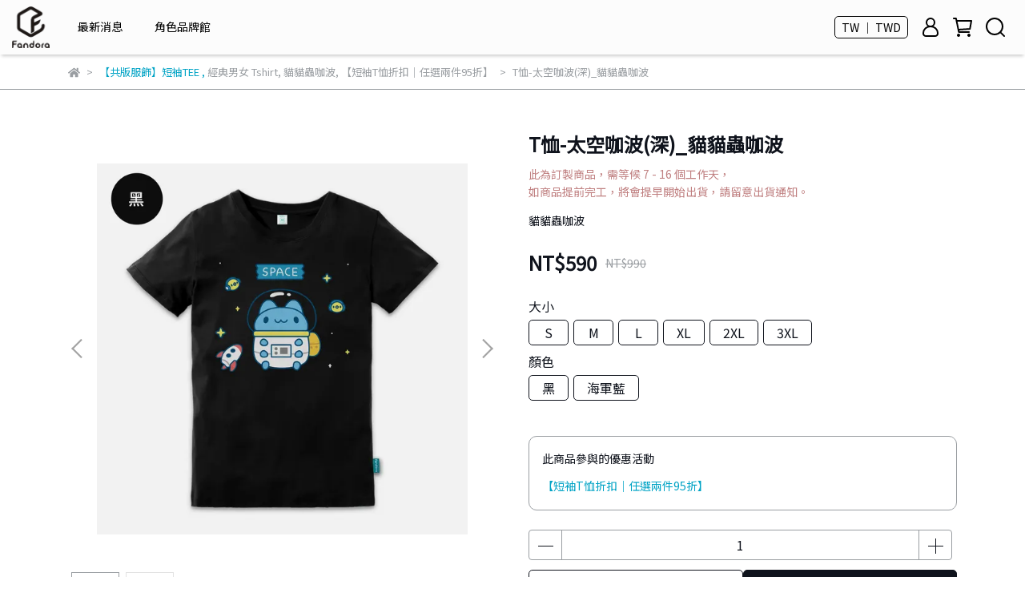

--- FILE ---
content_type: text/html; charset=utf-8
request_url: https://www.fandorashop.com/zh-TW/products/720180
body_size: 62941
content:
<!DOCTYPE html>
<html lang="zh-TW" style="height:100%;">
  <head>
      <script>
        window.dataLayer = window.dataLayer || [];
      </script>
    <!-- Google Tag Manager -->
            <script>(function(w,d,s,l,i){w[l]=w[l]||[];w[l].push({'gtm.start':
            new Date().getTime(),event:'gtm.js'});var f=d.getElementsByTagName(s)[0],
            j=d.createElement(s),dl=l!='dataLayer'?'&l='+l:'';j.async=true;j.src=
            'https://www.googletagmanager.com/gtm.js?id='+i+dl;f.parentNode.insertBefore(j,f);
            })(window,document,'script','dataLayer','GTM-WJJ2FXS');</script>
          <script>var google_tag_manager_id = 'GTM-WJJ2FXS';</script>
<!-- End Google Tag Manager -->
      <!-- CYBERBIZ Google Tag Manager -->
      <script>(function(w,d,s,l,i){w[l]=w[l]||[];w[l].push({'gtm.start':
      new Date().getTime(),event:'gtm.js'});var f=d.getElementsByTagName(s)[0],
      j=d.createElement(s),dl=l!='dataLayer'?'&l='+l:'';j.async=true;j.src=
      'https://www.googletagmanager.com/gtm.js?id='+i+dl;f.parentNode.insertBefore(j,f);
      })(window,document,'script','cyb','GTM-TXD9LVJ');</script>
      <!-- End CYBERBIZ Google Tag Manager -->
    
      <script>
        function getUserFromCookie(){
          if(localStorage.customer && localStorage.customer != '{"notLogin":true}'){
            return JSON.parse(localStorage.customer).id;
          }else{
            return "";
          }
        }
        cyb = [{
          'shop': "15409-Fandora Shop",
          'shop_plan': "enterprise",
          'userId': getUserFromCookie()
        }];
      </script>
    
      <!-- CYBERBIZ Google Tag Manager -->
      <script>(function(w,d,s,l,i){w[l]=w[l]||[];w[l].push({'gtm.start':
      new Date().getTime(),event:'gtm.js'});var f=d.getElementsByTagName(s)[0],
      j=d.createElement(s),dl=l!='dataLayer'?'&l='+l:'';j.async=true;j.src=
      'https://www.googletagmanager.com/gtm.js?id='+i+dl;f.parentNode.insertBefore(j,f);
      })(window,document,'script','cyb','GTM-P7528MQ');</script>
      <!-- End CYBERBIZ Google Tag Manager -->
    
    <meta charset="utf-8">
<meta http-equiv="X-UA-Compatible" content="IE=edge">
<meta name="viewport" content="width=device-width, initial-scale=1">
<link rel="icon" href="//cdn-next.cybassets.com//cdn-next.cybassets.com/media/W1siZiIsIjE1NDA5L2F0dGFjaGVkX3Bob3Rvcy8xNzA0NDMwMDc3XzQ4LjQ4LmpwZy5qcGVnIl1d.jpeg?convert=false&sha=2ba4832d97af450a">
<link rel="apple-touch-icon" href="//cdn-next.cybassets.com//cdn-next.cybassets.com/media/W1siZiIsIjE1NDA5L2F0dGFjaGVkX3Bob3Rvcy8xNzA0NDMwMDc3XzQ4LjQ4LmpwZy5qcGVnIl1d.jpeg?convert=false&sha=2ba4832d97af450a">

<meta property="og:site_name" content="Fandora Shop" />

<!-- og tag -->


<!-- og image -->

  <meta property="og:image" content="https://cdn-next.cybassets.com/media/W1siZiIsIjE1NDA5L3Byb2R1Y3RzLzQyODY5OTkyLzE2OTgxMTg0ODFfZGQ3MWE4ZWZiNjk1ZWE3MzQyMWIucG5nIl0sWyJwIiwidGh1bWIiLCIyNDB4MjQwIl1d.png?sha=1b64d45571ce0a12" />


<title>
  
    T恤-太空咖波(深)_貓貓蟲咖波 Fandora Shop
  
</title>



<script src='//cdn-next.cybassets.com/frontend/shop/useSettingsData-0770317faa8a3db5.js' type='text/javascript'></script>



  <script>
    window.setSettingsData({"draggable_sections":{"404":[],"index":["1699254776557_0","1701331084076_7","_index_4_blocks","1698305484026_2","1698305547369_2","_index_8_blocks","_index_8_blocks_2","1758856223003_2","1716194978535_2","1724809444705_2","1698296099376_1","1701228014165_4"],"product":["product_info","product_description","board_comments","related_products"],"combo_product":["combo_product_info","combo_product_desc","board_comments"],"collection":[],"category":[],"blog":[],"article":[],"cart":[],"contact":[],"express_delivery":[],"search":[]},"sections":{"navbar":{"type":"navbar","visible":true,"settings":{"navbar_image_logo_url":"//cdn-next.cybassets.com/media/[base64].png?sha=023d3a518a149356","navbar_image_logo_tablet_url":"//cdn-next.cybassets.com/media/W1siZiIsIjE1NDA5L2F0dGFjaGVkX3Bob3Rvcy8xNzA0NDMwMTY1XzMwMC4zMDAuanBnLmpwZWciXV0.jpeg?sha=a92daea21c235763","navbar_image_logo_mobile_url":"//cdn-next.cybassets.com/media/W1siZiIsIjE1NDA5L2F0dGFjaGVkX3Bob3Rvcy8xNzAxNzYyNTc5X0xPR09f6buR6ImyLeapq-W8jyAoNCkucG5nLnBuZyJdXQ.png?sha=a00a0dad78a7bc57","main_nav":"main-menu","slider_primary_linklist":"main-menu","slider_primary_linklist_set_open":false,"nav_show_three_dimension":true,"search_enabled":true,"display_only_index":false,"dict_header_banner_image_url":"","dict_header_banner_image_tablet_url":"","dict_header_banner_image_mobile_url":"","dict_header_banner_link":"/pages/2025-518-5title","display_count_down":true,"navbar_display_style":"rowNav","navbar_background_transparent":true,"header_banner_start":"2025-07-30T00:00:00+08:00","header_banner_end":"2025-08-12T00:00:00+08:00","timer_text_color":"#fff29c","timer_bg_color":"#3b3b3b","menu_display_style":"three_dimension_menu","header_logo_image_alt":"","display_banner_type":"textBanner","header_banner_simple_text_size":"12","header_banner_simple_text_color":"#ffffff","header_banner_simple_bg":"#3b3b3b","link_menu_enabled":false,"link_menu":"undefined","header_banner_image_alt":"","header_banner_simple_text":"〈老高與小茉〉全新T恤預購倒數 只到8/11","logo_height":"","mobile_logo_position":"left"},"custom_name":"導覽列"},"footer":{"type":"footer","visible":true,"settings":{"footer_link":"footer","display_facebook":true,"shop_facebook":"https://www.facebook.com/fandorashop","display_instagram":true,"shop_instagram":"https://www.instagram.com/fandorashop/?utm_source=ig_web_button_share_sheet","display_line":true,"shop_line":"https://lin.ee/EvAusjU","display_youtube":false,"shop_youtube":"https://www.youtube.com/","footer_link_arrangement":"display_y"},"block_order":["1701145811102_0","default_link_list","default_contact_info","1715154415058_2"],"blocks":{"default_link_list":{"type":"link_list_setting","custom_name":"選單-關於我們","thumbnail":"list","draggable":true,"visible":true,"settings":{"dict_link_list_block_title":"關於我們","footer_link":"footer"}},"default_contact_info":{"type":"contact_info_setting","custom_name":"聯絡資訊","thumbnail":"contactInfo","draggable":true,"visible":true,"settings":{"contact_info_block_title":"聯絡資訊","display_phone":false,"dict_phone_number":"0227838087","display_fax_number":false,"dict_shop_fax_number":"0222345678","display_shop_email":true,"dict_shop_email":"service@fandora.co","display_shop_address":false,"dict_shop_address":"測試地址","display_office_time":true,"dict_shop_office_time":"10:00-17:00","dict_contact_info_block_title":""}},"1701145811102_0":{"type":"link_list_setting","custom_name":"選單-類別搜尋","visible":true,"settings":{"dict_link_list_block_title":"類別搜尋","footer_link":"類別搜尋"}},"1715154415058_2":{"type":"rich_text_editor_setting","custom_name":"自訂文字","visible":true,"settings":{"dict_rich_text_title":"補完計畫股份有限公司","dict_rich_text_content":""}}},"custom_name":"頁腳"},"_index_product_banner":{"type":"_index_product_banner","visible":false,"settings":{"dict_link":"","dict_image_url":"//cdn-next.cybassets.com/media/W1siZiIsIjE1NDA5L2F0dGFjaGVkX3Bob3Rvcy8xNjk4Mjg5NTQ5XzAwMS5qcGcuanBlZyJdXQ.jpeg?sha=46ac6719829f3e75","dict_tablet_image_url":"//cdn-next.cybassets.com/media/W1siZiIsIjE1NDA5L2F0dGFjaGVkX3Bob3Rvcy8xNjk4Mjg5NTU3Xzk2MC5qcGcuanBlZyJdXQ.jpeg?sha=a7f52c9e0598946f","dict_mobile_image_url":"//cdn-next.cybassets.com/media/W1siZiIsIjE1NDA5L2F0dGFjaGVkX3Bob3Rvcy8xNjk4Mjg5NTY0XzQ4MC5qcGcuanBlZyJdXQ.jpeg?sha=e2772d428be3fa4b","display_cta_btn":false,"cta_btn_display_style":"bottomPosition","cta_btn_text":"SHOP NOW","cta_btn_bg_color":"#ffffff","cta_btn_text_color":"#673131","margin_x":"0","margin_bottom":"15","mobile_margin_x":"0","mobile_margin_bottom":"15"},"custom_name":"橫幅廣告"},"_index_8_blocks":{"type":"_index_8_blocks","visible":true,"settings":{"dict_title":"米薩小姐 × 量子訊息工作室","collection_handle":"米薩小姐","limit":"8","margin_x":"30","margin_bottom":"50","mobile_margin_x":"30","mobile_margin_bottom":"50","product_display":"displayPartial","product_arrangement":"2","product_alignment":"leftPosition","product_text_align":"center","product_column_for_pc":"4","product_column_for_mobile":"2","product_card_hover_effect":"button"},"custom_name":"商品分類-米薩"},"_index_4_blocks":{"type":"_index_4_blocks","visible":true,"blocks":{"display_index_4_block_1":{"type":"image","visible":true,"settings":{"title":"","dict_link":"https://www.fandorashop.com/zh-TW/blogs/news/monsterhunterwilds","dict_image_url":"//cdn-next.cybassets.com/media/W1siZiIsIjE1NDA5L2F0dGFjaGVkX3Bob3Rvcy8xNzY4ODgyMjE5X-mWi-izoy3pg6jokL3moLwuanBnLmpwZWciXV0.jpeg?sha=8a13e957f725f024","dict_tablet_image_url":"//cdn-next.cybassets.com/media/W1siZiIsIjE1NDA5L2F0dGFjaGVkX3Bob3Rvcy8xNzY4ODgyMjE5X-mWi-izoy3pg6jokL3moLwuanBnLmpwZWciXV0.jpeg?sha=8a13e957f725f024","dict_mobile_image_url":"//cdn-next.cybassets.com/media/W1siZiIsIjE1NDA5L2F0dGFjaGVkX3Bob3Rvcy8xNzY4ODgyMjE5X-mWi-izoy3pg6jokL3moLwuanBnLmpwZWciXV0.jpeg?sha=8a13e957f725f024","block_propotion":"33.3","dict_image_description":""},"custom_name":"魔物獵人開賣"},"display_index_4_block_2":{"type":"image","custom_name":"創作者專屬週邊商品","visible":true,"settings":{"dict_image_url":"//cdn.cybassets.com/media/W1siZiIsIjE1NDA5L2F0dGFjaGVkX3Bob3Rvcy8xNzU1NzY0ODEwX1lU5bCI5Y2AIOWumOe2sumDqOiQveagvC1taW4uanBnLmpwZWciXV0.jpeg?sha=22eac1bfdb66ba36","dict_tablet_image_url":"//cdn.cybassets.com/media/W1siZiIsIjE1NDA5L2F0dGFjaGVkX3Bob3Rvcy8xNzU1NzY0ODEwX1lU5bCI5Y2AIOWumOe2sumDqOiQveagvC1taW4uanBnLmpwZWciXV0.jpeg?sha=22eac1bfdb66ba36","dict_mobile_image_url":"//cdn.cybassets.com/media/W1siZiIsIjE1NDA5L2F0dGFjaGVkX3Bob3Rvcy8xNzU1NzY0ODEwX1lU5bCI5Y2AIOWumOe2sumDqOiQveagvC1taW4uanBnLmpwZWciXV0.jpeg?sha=22eac1bfdb66ba36","dict_link":"https://www.fandorashop.com/zh-TW/collections/youtuber","block_propotion":"33.3","dict_image_description":""}},"display_index_4_block_3":{"type":"image","custom_name":"創作者平台","visible":true,"settings":{"dict_image_url":"//cdn.cybassets.com/media/W1siZiIsIjE1NDA5L2F0dGFjaGVkX3Bob3Rvcy8xNzQ3ODgxMzM2X1BPROWJteS9nOiAheW5s-WPsC3lrpjntrLpg6jokL3moLwtbWluLmpwZy5qcGVnIl1d.jpeg?sha=49fb9f5a08f60210","dict_tablet_image_url":"//cdn.cybassets.com/media/W1siZiIsIjE1NDA5L2F0dGFjaGVkX3Bob3Rvcy8xNzQ3ODgxMzM2X1BPROWJteS9nOiAheW5s-WPsC3lrpjntrLpg6jokL3moLwtbWluLmpwZy5qcGVnIl1d.jpeg?sha=49fb9f5a08f60210","dict_mobile_image_url":"//cdn.cybassets.com/media/W1siZiIsIjE1NDA5L2F0dGFjaGVkX3Bob3Rvcy8xNzQ3ODgxMzM2X1BPROWJteS9nOiAheW5s-WPsC3lrpjntrLpg6jokL3moLwtbWluLmpwZy5qcGVnIl1d.jpeg?sha=49fb9f5a08f60210","dict_link":"https://www.fandorashop.com/zh-TW/pages/fandora%E5%89%B5%E4%BD%9C%E8%80%85%E5%91%A8%E9%82%8A%E5%95%86%E5%93%81%E5%B9%B3%E5%8F%B0","block_propotion":"33.3","dict_image_description":""}},"1701143332828_0":{"type":"image","custom_name":"圖片","visible":true,"settings":{"dict_image_url":"/theme_src/i18n_shoestore/default_img/index_4_blocks_1.jpg","dict_tablet_image_url":"","dict_mobile_image_url":"","dict_link":""}},"1703744058865_0":{"type":"image","custom_name":"WirForce","visible":true,"settings":{"dict_image_url":"//cdn-next.cybassets.com/media/W1siZiIsIjE1NDA5L2F0dGFjaGVkX3Bob3Rvcy8xNzU4MTY0MTIzX1dpckZvcmNlXzIwMjXplovos6Nf5a6Y57ayLemDqOiQveagvC1taW4ucG5nLnBuZyJdXQ.png?sha=cec7308854e97be3","dict_tablet_image_url":"//cdn-next.cybassets.com/media/W1siZiIsIjE1NDA5L2F0dGFjaGVkX3Bob3Rvcy8xNzU4MTY0MTIzX1dpckZvcmNlXzIwMjXplovos6Nf5a6Y57ayLemDqOiQveagvC1taW4ucG5nLnBuZyJdXQ.png?sha=cec7308854e97be3","dict_mobile_image_url":"//cdn-next.cybassets.com/media/W1siZiIsIjE1NDA5L2F0dGFjaGVkX3Bob3Rvcy8xNzU4MTY0MTIzX1dpckZvcmNlXzIwMjXplovos6Nf5a6Y57ayLemDqOiQveagvC1taW4ucG5nLnBuZyJdXQ.png?sha=cec7308854e97be3","dict_link":"/pages/wirforce2025","block_propotion":"33.3","dict_image_description":""}},"1705374393593_0":{"type":"image","custom_name":"rosie","visible":true,"settings":{"dict_image_url":"//cdn-next.cybassets.com/media/W1siZiIsIjE1NDA5L2F0dGFjaGVkX3Bob3Rvcy8xNzU4MTY5OTUwX3Jvc2llIOW7o-WRiuWcli3pg6jokL3moLwtbWluLmpwZy5qcGVnIl1d.jpeg?sha=b46571dca55c4af7","dict_tablet_image_url":"//cdn-next.cybassets.com/media/W1siZiIsIjE1NDA5L2F0dGFjaGVkX3Bob3Rvcy8xNzU4MTY5OTUwX3Jvc2llIOW7o-WRiuWcli3pg6jokL3moLwtbWluLmpwZy5qcGVnIl1d.jpeg?sha=b46571dca55c4af7","dict_mobile_image_url":"//cdn-next.cybassets.com/media/W1siZiIsIjE1NDA5L2F0dGFjaGVkX3Bob3Rvcy8xNzU4MTY5OTUwX3Jvc2llIOW7o-WRiuWcli3pg6jokL3moLwtbWluLmpwZy5qcGVnIl1d.jpeg?sha=b46571dca55c4af7","dict_link":"/collections/rosie","block_propotion":"33","dict_image_description":""}},"1706856727381_0":{"type":"image","custom_name":"傳說對決","visible":true,"settings":{"dict_image_url":"//cdn-next.cybassets.com/media/W1siZiIsIjE1NDA5L2F0dGFjaGVkX3Bob3Rvcy8xNzI5ODQwNTg4X-WCs-iqquWwjeaxul_pg6jokL3moLwt5a6Y57ay6YOo6JC95qC8LW1pbi5qcGcuanBlZyJdXQ.jpeg?sha=cf63dcce85103e47","dict_tablet_image_url":"//cdn-next.cybassets.com/media/W1siZiIsIjE1NDA5L2F0dGFjaGVkX3Bob3Rvcy8xNzI5ODQwNTg4X-WCs-iqquWwjeaxul_pg6jokL3moLwt5a6Y57ay6YOo6JC95qC8LW1pbi5qcGcuanBlZyJdXQ.jpeg?sha=cf63dcce85103e47","dict_mobile_image_url":"//cdn-next.cybassets.com/media/W1siZiIsIjE1NDA5L2F0dGFjaGVkX3Bob3Rvcy8xNzI5ODQwNTg4X-WCs-iqquWwjeaxul_pg6jokL3moLwt5a6Y57ay6YOo6JC95qC8LW1pbi5qcGcuanBlZyJdXQ.jpeg?sha=cf63dcce85103e47","dict_link":"/pages/arenaofvalor","block_propotion":"33","dict_image_description":""}}},"block_order":["display_index_4_block_3","display_index_4_block_2","display_index_4_block_1","1703744058865_0","1706856727381_0","1705374393593_0"],"custom_name":"主打商品文章","settings":{"margin_x":"30","margin_bottom":"50","mobile_margin_x":"30","mobile_margin_bottom":"50","mobile_columns":1,"margin_block":"30","mobile_margin_block":"5"}},"_index_8_blocks_2":{"type":"_index_8_blocks","custom_name":"商品分類-咖波","visible":true,"settings":{"dict_title":"貓貓蟲咖波","collection_handle":"貓貓蟲咖波","limit":"8","margin_x":"30","margin_bottom":"50","mobile_margin_x":"30","mobile_margin_bottom":"50","product_display":"displayPartial","product_arrangement":"2","product_alignment":"leftPosition","product_text_align":"center","product_column_for_pc":"4","product_column_for_mobile":"2","product_card_hover_effect":"button"},"blocks":{},"block_order":[]},"_index_product_banner_2":{"type":"_index_product_banner","custom_name":"橫幅廣告","visible":true,"settings":{"dict_image_url":"/theme_src/i18n_walker/default_img/index_product_banner_2.png","dict_tablet_image_url":"/theme_src/i18n_walker/default_img/index_product_banner_2_tablet.png","dict_mobile_image_url":"/theme_src/i18n_walker/default_img/index_product_banner_2_mobile.png","dict_link":"","display_cta_btn":true,"cta_btn_display_style":"bottomPosition","cta_btn_text":"Shop Mens →","cta_btn_bg_color":"#ffffff","cta_btn_text_color":"#673131","margin_x":"120","margin_bottom":"32","mobile_margin_x":"0","mobile_margin_bottom":"40"},"blocks":{},"block_order":[]},"_index_product_banner_3":{"type":"_index_product_banner","custom_name":"橫幅廣告","visible":true,"settings":{"dict_image_url":"/theme_src/i18n_walker/default_img/index_product_banner_3.png","dict_tablet_image_url":"/theme_src/i18n_walker/default_img/index_product_banner_3_tablet.png","dict_mobile_image_url":"/theme_src/i18n_walker/default_img/index_product_banner_3_mobile.png","dict_link":"","display_cta_btn":true,"cta_btn_display_style":"bottomPosition","cta_btn_text":"Shop Womens →","cta_btn_bg_color":"#ffffff","cta_btn_text_color":"#673131","margin_x":"120","margin_bottom":"32","mobile_margin_x":"0","mobile_margin_bottom":"40"},"blocks":{},"block_order":[]},"express_delivery_index_4_blocks":{"type":"_index_4_blocks","visible":false,"blocks":{"express_delivery_display_index_4_block_1":{"type":"image","visible":true,"settings":{"title":"","dict_link":"","dict_image_url":"/theme_src/i18n_walker/default_img/index_4_blocks_1.png","dict_tablet_image_url":"","dict_mobile_image_url":""}}},"block_order":["express_delivery_display_index_4_block_1"]},"custom_text":{"type":"custom_text","visible":true,"settings":{}},"blog":{"type":"blog","visible":true,"settings":{"article_limit_in_blog_page":"6"}},"article":{"type":"article","visible":true,"settings":{"display_blog_menu":true,"dict_blog_tags_title":"文章分類","blog_latest_post_limit":"2"}},"category":{"type":"category","visible":true,"settings":{"category_sidebar_set_open":false,"category_product_block_limit":"4","category_product_swiper_item_limit":"6","category_product_item_limit":"18"}},"shop_setting":{"type":"shop_setting","visible":true,"settings":{"favicon_image_url":"//cdn-next.cybassets.com/media/W1siZiIsIjE1NDA5L2F0dGFjaGVkX3Bob3Rvcy8xNzA0NDMwMDc3XzQ4LjQ4LmpwZy5qcGVnIl1d.jpeg?sha=2ba4832d97af450a","og_image_url":"//cdn-next.cybassets.com/media/W1siZiIsIjE1NDA5L2F0dGFjaGVkX3Bob3Rvcy8xNzA0NDMwMTY1XzMwMC4zMDAuanBnLmpwZWciXV0.jpeg?sha=a92daea21c235763","shop_title":"全台最大角色週邊商品","shop_description":"期待、多元、無限可能性！ 讓每位粉絲都能獲得更豐富的購物， 感受挑選商品時的樂趣，同時將此樂趣成為日常的一部分。","shop_keywords":"fandora,fandorashop,週邊,ㄇㄚˊ幾,貓貓蟲咖波,好想兔,無所事事小海豹,卡娜赫拉的小動物,貼圖,角色IP"},"custom_name":"全站設定"},"color_settings":{"type":"color_settings","visible":true,"settings":{"button_color":"#0f131c","button_text_color":"#ffffff","accent_color":"#00A3C5","heading_color":"#0f131c","text_color":"#9A9EA2","price_color":"#0f131c","discount_price_color":"#0f131c","theme_bg_color":"#ffffff","product_border_color":"#9a9ea2","nav_logo_bg_color":"#fcfcfc","nav_menu_bg_color":"#ffffff","nav_menu_text_color":"#000000","nav_menu_icon_color":"#000000","footer_bg_color":"#ffffff","footer_text_color":"#9a9ea2","checkout_button_color":"#535353","checkout_accent_color":"#00acd2","tips_text_color":"#0C5460"},"custom_name":"顏色設定"},"popup":{"type":"popup","visible":true,"blocks":{"popup_block_1":{"type":"image","visible":false,"settings":{"dict_image_url":"//cdn.cybassets.com/media/W1siZiIsIjE1NDA5L2F0dGFjaGVkX3Bob3Rvcy8xNzQ4OTY1NDI1X-iAgemrmOazleiAgeeOi-WFrOS7lOWAkuaVuC1CTl8xOTIweDkwMC5qcGcuanBlZyJdXQ.jpeg?sha=05790d8a7d7337f4","icon_size":"middle","dict_tablet_image_url":"//cdn.cybassets.com/media/W1siZiIsIjE1NDA5L2F0dGFjaGVkX3Bob3Rvcy8xNzQ4OTY1MzUzXzI1MDUyNi1qYW5ldC3ogIHpq5jms5XogIHnjovlhazku5TlgJLmlbjlu6PlkYotbWluXzEwMDB4MTAwMC0wMi5qcGcuanBlZyJdXQ.jpeg?sha=cc993662029f46dc","dict_mobile_image_url":"//cdn.cybassets.com/media/W1siZiIsIjE1NDA5L2F0dGFjaGVkX3Bob3Rvcy8xNzQ4OTY1MzUzXzI1MDUyNi1qYW5ldC3ogIHpq5jms5XogIHnjovlhazku5TlgJLmlbjlu6PlkYotbWluXzEwMDB4MTAwMC0wMi5qcGcuanBlZyJdXQ.jpeg?sha=cc993662029f46dc","dict_icon_image_url":"//cdn.cybassets.com/media/W1siZiIsIjE1NDA5L2F0dGFjaGVkX3Bob3Rvcy8xNzQ4OTY1MzUzXzI1MDUyNi1qYW5ldC3ogIHpq5jms5XogIHnjovlhazku5TlgJLmlbjlu6PlkYotbWluXzEwMDB4MTAwMC0wMi5qcGcuanBlZyJdXQ.jpeg?sha=cc993662029f46dc","dict_link":"/collections/五歲抬頭","link_open_in_new_tab":true},"custom_name":"圖片"}},"block_order":["popup_block_1"],"settings":{},"custom_name":"彈窗廣告"},"product_info":{"type":"product_info","visible":true,"settings":{"display_product_sku":false,"dict_vip_custom_price_text":"","dict_vip_custom_price_href":""},"custom_name":"基本設定"},"product_description":{"type":"product_description","visible":true,"custom_name":"商品介紹"},"board_comments":{"type":"board_comments","visible":true,"settings":{},"custom_name":"商品評論","thumbnail":"list","draggable":false},"related_products":{"type":"related_products","visible":true,"settings":{"display_related_cols":false,"use_custom_related_cols":true,"dict_group_related_cols_related_product":"相關商品","related_products_limit":"4"},"custom_name":"相關商品"},"combo_product_info":{"type":"combo_product_info","visible":true,"settings":{}},"combo_product_desc":{"type":"combo_product_desc","visible":true,"settings":{}},"contact":{"type":"contact","visible":true,"settings":{"show_google_map":true,"show_google_map_iframe":"\u003ciframe src=\"https://www.google.com/maps/embed?pb=!1m18!1m12!1m3!1d3613.6479170127777!2d121.56760821400371!3d25.07991984260527!2m3!1f0!2f0!3f0!3m2!1i1024!2i768!4f13.1!3m3!1m2!1s0x3442ac6fbd841bbd%3A0x64e16bcf25e3da31!2zMTE05Y-w5YyX5biC5YWn5rmW5Y2A55Ge5YWJ6LevNTEz5be3MzDomZ8!5e0!3m2!1szh-TW!2stw!4v1485156761267\" width=\"600\" height=\"450\" frameborder=\"0\" style=\"border:0\" allowfullscreen\u003e\u003c/iframe\u003e"}},"collection":{"type":"collection","visible":true,"settings":{"collection_sidebar":"main-menu","collection_sidebar_set_open":false,"collection_pagination_limit":"24","is_infinite_scroll":false},"custom_name":"商品分類設定"},"404":{"type":"404","visible":true,"settings":{"image_url":"/theme_src/i18n_walker/default_img/404_img.png"}},"blogs_all":{"type":"blogs_all","visible":true,"settings":{}},"bundle_discounts":{"type":"bundle_discounts","visible":true,"settings":{}},"cart":{"type":"cart","visible":true,"settings":{}},"cart_empty":{"type":"cart_empty","visible":true,"settings":{}},"page":{"type":"page","visible":true,"settings":{}},"search":{"type":"search","visible":true,"settings":{"search_link_list":"main-menu"}},"customers/account":{"type":"customers/account","visible":true,"settings":{}},"customers/account_edit":{"type":"customers/account_edit","visible":true,"settings":{}},"customers/activate_account":{"type":"customers/activate_account","visible":true,"settings":{}},"customers/addresses":{"type":"customers/addresses","visible":true,"settings":{}},"customers/bonus_points":{"type":"customers/bonus_points","visible":true,"settings":{}},"customers/cancel":{"type":"customers/cancel","visible":true,"settings":{}},"customers/coupons":{"type":"customers/coupons","visible":true,"settings":{}},"customers/forgot_password":{"type":"customers/forgot_password","visible":true,"settings":{}},"customers/login":{"type":"customers/login","visible":true,"settings":{}},"customers/message":{"type":"customers/message","visible":true,"settings":{}},"customers/messages":{"type":"customers/messages","visible":true,"settings":{}},"customers/modify_password":{"type":"customers/modify_password","visible":true,"settings":{}},"customers/order":{"type":"customers/order","visible":true,"settings":{}},"customers/orders":{"type":"customers/orders","visible":true,"settings":{}},"customers/periodic_order":{"type":"customers/periodic_order","visible":true,"settings":{}},"customers/periodic_orders":{"type":"customers/periodic_orders","visible":true,"settings":{}},"customers/other_valid_orders":{"type":"customers/other_valid_orders","visible":true,"settings":{}},"customers/register":{"type":"customers/register","visible":true,"settings":{}},"customers/reset_password":{"type":"customers/reset_password","visible":true,"settings":{}},"customers/return":{"type":"customers/return","visible":true,"settings":{}},"customers/tracking_items":{"type":"customers/tracking_items","visible":true,"settings":{}},"express_delivery-navbar":{"type":"express_delivery-navbar","visible":true,"settings":{}},"express_delivery-content":{"type":"express_delivery-content","visible":true,"settings":{}},"1698296099376_1":{"type":"_index_product_banner","custom_name":"角色館","visible":true,"settings":{"dict_image_url":"//cdn-next.cybassets.com/media/W1siZiIsIjE1NDA5L2F0dGFjaGVkX3Bob3Rvcy8xNzY3NjY0NzEwX-WumOe2si3op5LoibLppKhCTi1taW5fMTkyMC5qcGcuanBlZyJdXQ.jpeg?sha=083885c8e3b3b14d","dict_tablet_image_url":"//cdn-next.cybassets.com/media/W1siZiIsIjE1NDA5L2F0dGFjaGVkX3Bob3Rvcy8xNzY3NjY0NzI2X-WumOe2si3op5LoibLppKhCTi1taW5fOTYwLmpwZy5qcGVnIl1d.jpeg?sha=6d2696658b91420b","dict_mobile_image_url":"//cdn-next.cybassets.com/media/W1siZiIsIjE1NDA5L2F0dGFjaGVkX3Bob3Rvcy8xNzY3NjY0ODk2X-WumOe2si3op5LoibLppKhCTi1taW5fNDgwLmpwZy5qcGVnIl1d.jpeg?sha=c2942920f7d59b3d","dict_link":"https://www.fandorashop.com/zh-TW/pages/%E5%95%86%E5%93%81%E9%A4%A8","cta_btn_display_style":"topPosition","cta_btn_bg_color":"#000000","cta_btn_text_color":"#ffffff","margin_x":"30","margin_bottom":"50","mobile_margin_x":"30","mobile_margin_bottom":"50"}},"1698302033868_3":{"type":"_index_4_blogs","custom_name":"頁籤（商品文章）","visible":true,"settings":{"dict_title":"","margin_x":"0","margin_bottom":"50","mobile_margin_x":"0","mobile_margin_bottom":"50"},"blocks":{"1698302033877_0":{"type":"blog","custom_name":"部落格","visible":true,"settings":{"blog_handle":"news"}}},"block_order":["1698302033877_0"]},"1698302144685_4":{"type":"_index_4_blocks","custom_name":"類別搜尋","visible":true,"settings":{"margin_x":"0","margin_bottom":"50","margin_block":"30","mobile_margin_x":"0","mobile_margin_bottom":"50","mobile_columns":1,"mobile_margin_block":"30"},"blocks":{"1698302144693_0":{"type":"image","custom_name":"類別-服飾類","visible":true,"settings":{"dict_image_url":"//cdn-next.cybassets.com/media/W1siZiIsIjE1NDA5L2F0dGFjaGVkX3Bob3Rvcy8xNjk4OTA4MzY1X-acjemjvumhni7pm7vohabniYguMTU1eDUyLmpwZy5qcGVnIl1d.jpeg?sha=451175556de69d87","dict_tablet_image_url":"//cdn-next.cybassets.com/media/W1siZiIsIjE1NDA5L2F0dGFjaGVkX3Bob3Rvcy8xNjk4OTA4MzY1X-acjemjvumhni7pm7vohabniYguMTU1eDUyLmpwZy5qcGVnIl1d.jpeg?sha=451175556de69d87","dict_mobile_image_url":"//cdn-next.cybassets.com/media/W1siZiIsIjE1NDA5L2F0dGFjaGVkX3Bob3Rvcy8xNjk4OTA4Mzc0X-acjemjvumhni7miYvmqZ_niYguMTc4eDUyLmpwZy5qcGVnIl1d.jpeg?sha=1f00b319be26ac14","dict_link":"","block_propotion":"33"}},"1698302207047_0":{"type":"image","custom_name":"類別-配件類","visible":true,"settings":{"dict_image_url":"//cdn-next.cybassets.com/media/W1siZiIsIjE1NDA5L2F0dGFjaGVkX3Bob3Rvcy8xNjk4OTA4NDQ1X-mFjeS7tumhni7pm7vohabniYguMTU1eDUyLmpwZy5qcGVnIl1d.jpeg?sha=0a236a469a9a6174","dict_tablet_image_url":"//cdn-next.cybassets.com/media/W1siZiIsIjE1NDA5L2F0dGFjaGVkX3Bob3Rvcy8xNjk4OTA4NDQ1X-mFjeS7tumhni7pm7vohabniYguMTU1eDUyLmpwZy5qcGVnIl1d.jpeg?sha=0a236a469a9a6174","dict_mobile_image_url":"//cdn-next.cybassets.com/media/W1siZiIsIjE1NDA5L2F0dGFjaGVkX3Bob3Rvcy8xNjk4OTA4NDUyX-mFjeS7tumhni7miYvmqZ_niYguMTc4eDUyLmpwZy5qcGVnIl1d.jpeg?sha=1688869ebe916cd8","dict_link":"","block_propotion":"33"}},"1698906890777_0":{"type":"image","custom_name":"類別-帽類","visible":true,"settings":{"dict_image_url":"//cdn-next.cybassets.com/media/W1siZiIsIjE1NDA5L2F0dGFjaGVkX3Bob3Rvcy8xNjk4OTA4NDc0X-W4vemhni7pm7vohabniYguMTU1eDUyLmpwZy5qcGVnIl1d.jpeg?sha=695a4d78391ab966","dict_tablet_image_url":"//cdn-next.cybassets.com/media/W1siZiIsIjE1NDA5L2F0dGFjaGVkX3Bob3Rvcy8xNjk4OTA4NDc0X-W4vemhni7pm7vohabniYguMTU1eDUyLmpwZy5qcGVnIl1d.jpeg?sha=695a4d78391ab966","dict_mobile_image_url":"//cdn-next.cybassets.com/media/W1siZiIsIjE1NDA5L2F0dGFjaGVkX3Bob3Rvcy8xNjk4OTA4NDgyX-W4vemhni7miYvmqZ_niYguMTc4eDUyLmpwZy5qcGVnIl1d.jpeg?sha=318e64d2244aa9ca","dict_link":"","block_propotion":"33"}},"1700633608950_0":{"type":"image","custom_name":"測試用的第四張圖","visible":true,"settings":{"dict_image_url":"//cdn-next.cybassets.com/media/W1siZiIsIjE1NDA5L2F0dGFjaGVkX3Bob3Rvcy8xNjk4OTA4MzY1X-acjemjvumhni7pm7vohabniYguMTU1eDUyLmpwZy5qcGVnIl1d.jpeg?sha=451175556de69d87","dict_tablet_image_url":"//cdn-next.cybassets.com/media/W1siZiIsIjE1NDA5L2F0dGFjaGVkX3Bob3Rvcy8xNjk4OTA4MzY1X-acjemjvumhni7pm7vohabniYguMTU1eDUyLmpwZy5qcGVnIl1d.jpeg?sha=451175556de69d87","dict_mobile_image_url":"//cdn-next.cybassets.com/media/W1siZiIsIjE1NDA5L2F0dGFjaGVkX3Bob3Rvcy8xNjk4OTA4Mzc0X-acjemjvumhni7miYvmqZ_niYguMTc4eDUyLmpwZy5qcGVnIl1d.jpeg?sha=1f00b319be26ac14","dict_link":"","block_propotion":"0"}}},"block_order":["1698302144693_0","1698302207047_0","1698906890777_0","1700633608950_0"]},"1698305484026_2":{"type":"_index_8_blocks","custom_name":"商品分類-ㄇㄚˊ幾","visible":true,"settings":{"dict_title":"ㄇㄚˊ幾冬裝新上市","collection_handle":"ㄇㄚˊ幾","limit":"8","product_arrangement":"2","margin_x":"30","margin_bottom":"50","mobile_margin_x":"30","mobile_margin_bottom":"50","product_display":"displayPartial","product_alignment":"leftPosition","product_text_align":"center","product_column_for_pc":"4","product_column_for_mobile":"2","product_card_hover_effect":"button"},"blocks":{},"block_order":[]},"1698305519833_2":{"type":"_index_8_blocks","custom_name":"商品分類-無所事事小海豹","visible":true,"settings":{"dict_title":"無所事事小海豹","collection_handle":"無所事事小海豹","limit":"8","product_arrangement":"2","margin_x":"30","margin_bottom":"50","mobile_margin_x":"30","mobile_margin_bottom":"50","product_display":"displayPartial","product_alignment":"leftPosition"},"blocks":{},"block_order":[]},"1698305547369_2":{"type":"_index_8_blocks","custom_name":"商品分類-rosie","visible":true,"settings":{"dict_title":"rosie 快閃店商品 限定販售","collection_handle":"rosie","limit":"8","product_arrangement":"2","margin_x":"30","margin_bottom":"50","mobile_margin_x":"30","mobile_margin_bottom":"50","product_display":"displayPartial","product_alignment":"leftPosition","product_text_align":"center","product_column_for_pc":"4","product_column_for_mobile":"2","product_card_hover_effect":"button"},"blocks":{},"block_order":[]},"1699254776557_0":{"type":"_main_slider_custom","custom_name":"輪播素材","visible":true,"settings":{"swiper_delay":"3","margin_x":"0","margin_bottom":"50","image_number":"1","image_space":"0","mobile_margin_x":"0","mobile_margin_bottom":"50","mobile_image_number":"1","mobile_image_space":"8","transition_speed":"0.3"},"blocks":{"1699254776562_0":{"type":"image","custom_name":"純照片","visible":false,"settings":{"dict_image_url":"//cdn-next.cybassets.com/media/W1siZiIsIjE1NDA5L2F0dGFjaGVkX3Bob3Rvcy8xNjk5MzMxNDUwXzE5MjAuOTAwLmpwZy5qcGVnIl1d.jpeg?sha=6d63d60dedda9635","dict_tablet_image_url":"//cdn-next.cybassets.com/media/W1siZiIsIjE1NDA5L2F0dGFjaGVkX3Bob3Rvcy8xNjk4Mjg5NTU3Xzk2MC5qcGcuanBlZyJdXQ.jpeg?sha=a7f52c9e0598946f","dict_mobile_image_url":"//cdn-next.cybassets.com/media/W1siZiIsIjE1NDA5L2F0dGFjaGVkX3Bob3Rvcy8xNjk4Mjg5NTY0XzQ4MC5qcGcuanBlZyJdXQ.jpeg?sha=e2772d428be3fa4b","dict_link":""}},"1699255141646_0":{"type":"image","custom_name":"咖波新POD","visible":true,"settings":{"dict_image_url":"//cdn-next.cybassets.com/media/W1siZiIsIjE1NDA5L2F0dGFjaGVkX3Bob3Rvcy8xNjk5MzMwODY4X-WSluazoi3mlrDoppboprrlnJZCTl8xOTIweDkwMC5qcGcuanBlZyJdXQ.jpeg?sha=048b378edb36e9ac","dict_tablet_image_url":"//cdn-next.cybassets.com/media/W1siZiIsIjE1NDA5L2F0dGFjaGVkX3Bob3Rvcy8xNjk5MjU1MTc4X-WSluazoi3mlrDoppboprrlnJZCTl85NjB4NzYwLmpwZy5qcGVnIl1d.jpeg?sha=256f272934f74ad1","dict_mobile_image_url":"//cdn-next.cybassets.com/media/W1siZiIsIjE1NDA5L2F0dGFjaGVkX3Bob3Rvcy8xNjk5MjU1MTg0X-WSluazoi3mlrDoppboprrlnJZCTl80ODB4MzcwLmpwZy5qcGVnIl1d.jpeg?sha=4e6768f2d5a663d7","dict_link":"/collections/貓貓蟲咖波"}},"1699255194134_0":{"type":"image","custom_name":"胖鯊魚鯊西米春夏新品","visible":false,"settings":{"dict_image_url":"//cdn.cybassets.com/media/W1siZiIsIjE1NDA5L2F0dGFjaGVkX3Bob3Rvcy8xNzQ0MjUwMTk4X-iDlumviumtmumviuilv-exsyDmlrDlk4FCTiAr5buj5ZGK5ZyWLW1pbl8xOTIweDkwMC5qcGcuanBlZyJdXQ.jpeg?sha=6471966c6b263dd4","dict_tablet_image_url":"//cdn.cybassets.com/media/W1siZiIsIjE1NDA5L2F0dGFjaGVkX3Bob3Rvcy8xNzQ0ODc0MjI0X-iDlumviumtmumviuilv-exsyDmlrDlk4FCTiAr5buj5ZGK5ZyWLW1pbl8xMDAweDEwMDAgIC5qcGcuanBlZyJdXQ.jpeg?sha=c5fbe6cf8ae4e186","dict_mobile_image_url":"//cdn.cybassets.com/media/W1siZiIsIjE1NDA5L2F0dGFjaGVkX3Bob3Rvcy8xNzQ0ODc0MjI0X-iDlumviumtmumviuilv-exsyDmlrDlk4FCTiAr5buj5ZGK5ZyWLW1pbl8xMDAweDEwMDAgIC5qcGcuanBlZyJdXQ.jpeg?sha=c5fbe6cf8ae4e186","dict_link":"/collections/鯊西米","slide_contents_display":"left","slide_btn_link":"","slide_title_color":"#000000","slide_content_color":"#000000","slide_btn_bg_color":"#000000","slide_btn_text_color":"#ffffff","dict_slide_btn_link":""}},"1699255237302_0":{"type":"image","custom_name":"ㄇㄚˊ幾夏日POD","visible":true,"settings":{"dict_image_url":"//cdn-next.cybassets.com/media/W1siZiIsIjE1NDA5L2F0dGFjaGVkX3Bob3Rvcy8xNjk5MzMwOTA2X-OEh-OEmsuK5bm-5pawUE9ELeaWsOimluimukJOXzE5MjB4OTAwLmpwZy5qcGVnIl1d.jpeg?sha=d8336150d8c9aa24","dict_tablet_image_url":"//cdn-next.cybassets.com/media/W1siZiIsIjE1NDA5L2F0dGFjaGVkX3Bob3Rvcy8xNjk5MjU1MzAxX-OEh-OEmsuK5bm-5pawUE9ELeaWsOimluimukJOXzk2MHg3NjAuanBnLmpwZWciXV0.jpeg?sha=1d16ee89772d6313","dict_mobile_image_url":"//cdn-next.cybassets.com/media/W1siZiIsIjE1NDA5L2F0dGFjaGVkX3Bob3Rvcy8xNjk5MjU1MzA4X-OEh-OEmsuK5bm-5pawUE9ELeaWsOimluimukJOXzQ4MHgzNzAuanBnLmpwZWciXV0.jpeg?sha=86c0059bf7bdf4a1","dict_link":""}},"1704784631221_0":{"type":"image","custom_name":"麻幾夜燈","visible":false,"settings":{"dict_image_url":"//cdn-next.cybassets.com/media/W1siZiIsIjE1NDA5L2F0dGFjaGVkX3Bob3Rvcy8xNzE0MzYyMzQ1X-OEh-OEmsuK5bm-5aSc54eI77yG6auu5bi2QmFubmVyLW1pbl8xOTIweDkwMC5qcGcuanBlZyJdXQ.jpeg?sha=a52704cf1d99e8c1","dict_tablet_image_url":"//cdn-next.cybassets.com/media/W1siZiIsIjE1NDA5L2F0dGFjaGVkX3Bob3Rvcy8xNzE0MzYyMzYyX-OEh-OEmsuK5bm-5aSc54eI77yG6auu5bi2QmFubmVyLW1pbl8xMDAweDEwMDAuanBnLmpwZWciXV0.jpeg?sha=2a71e349b7151802","dict_mobile_image_url":"//cdn-next.cybassets.com/media/W1siZiIsIjE1NDA5L2F0dGFjaGVkX3Bob3Rvcy8xNzE0MzYyMzYyX-OEh-OEmsuK5bm-5aSc54eI77yG6auu5bi2QmFubmVyLW1pbl8xMDAweDEwMDAuanBnLmpwZWciXV0.jpeg?sha=2a71e349b7151802","dict_link":"/pages/ㄇㄚˊ幾-居家生活風格-夜燈洗臉髮帶","slide_contents_display":"left","slide_btn_link":"","slide_title_color":"#000000","slide_content_color":"#000000","slide_btn_bg_color":"#000000","slide_btn_text_color":"#ffffff","dict_slide_btn_link":""}},"1704940638259_0":{"type":"image","custom_name":"咖波10th","visible":false,"settings":{"dict_image_url":"//cdn-next.cybassets.com/media/W1siZiIsIjE1NDA5L2F0dGFjaGVkX3Bob3Rvcy8xNzE4Nzg5NTIwXzA1Mjnnm6Pkv64t5ZKW5rOiXzEw6YCx5bm05qqU5pyfX-WumOe2skJOLW1pbl8xOTIweDkwMC5qcGcuanBlZyJdXQ.jpeg?sha=673b3a70a25daa53","dict_tablet_image_url":"//cdn-next.cybassets.com/media/W1siZiIsIjE1NDA5L2F0dGFjaGVkX3Bob3Rvcy8xNzE4Nzg5NTI4XzA1Mjnnm6Pkv64t5ZKW5rOiXzEw6YCx5bm05qqU5pyfX-WumOe2skJOLW1pbl85MDB4NzYwLmpwZy5qcGVnIl1d.jpeg?sha=5b28898f92ddc112","dict_mobile_image_url":"//cdn-next.cybassets.com/media/W1siZiIsIjE1NDA5L2F0dGFjaGVkX3Bob3Rvcy8xNzE4Nzg5NTMzXzA1Mjnnm6Pkv64t5ZKW5rOiXzEw6YCx5bm05qqU5pyfX-WumOe2skJOLW1pbl80ODB4MzcwLmpwZy5qcGVnIl1d.jpeg?sha=9e2278f59c74e85e","dict_link":"/pages/capooevent10th","slide_contents_display":"left","slide_btn_link":"","slide_title_color":"#000000","slide_content_color":"#000000","slide_btn_bg_color":"#000000","slide_btn_text_color":"#ffffff","dict_slide_btn_link":""}},"1716031614791_0":{"type":"image","custom_name":"弘道","visible":false,"settings":{"dict_image_url":"//cdn-next.cybassets.com/media/W1siZiIsIjE1NDA5L2F0dGFjaGVkX3Bob3Rvcy8xNzM0Njg4NDk5X-W8mOmBk3hGYW5kb3JhXzE5MjBYOTAwLmpwZy5qcGVnIl1d.jpeg?sha=eac3c26363877b43","dict_tablet_image_url":"//cdn-next.cybassets.com/media/W1siZiIsIjE1NDA5L2F0dGFjaGVkX3Bob3Rvcy8xNzM0Njg4NTA3X-W8mOmBk3hGYW5kb3JhXzEwMDBYMTAwMC5qcGcuanBlZyJdXQ.jpeg?sha=fc1c1e89233b5534","dict_mobile_image_url":"//cdn-next.cybassets.com/media/W1siZiIsIjE1NDA5L2F0dGFjaGVkX3Bob3Rvcy8xNzM0Njg4NTA3X-W8mOmBk3hGYW5kb3JhXzEwMDBYMTAwMC5qcGcuanBlZyJdXQ.jpeg?sha=fc1c1e89233b5534","dict_link":"https://hondao.tw/news20241220e","slide_contents_display":"left","slide_btn_link":"","slide_title_color":"#000000","slide_content_color":"#000000","slide_btn_bg_color":"#000000","slide_btn_text_color":"#ffffff","dict_slide_btn_link":""}},"1721284922775_0":{"type":"image","custom_name":"咖波換季優惠","visible":true,"settings":{"dict_image_url":"//cdn-next.cybassets.com/media/W1siZiIsIjE1NDA5L2F0dGFjaGVkX3Bob3Rvcy8xNzY1MTYwMDg5X0Jhbm5lcl8xOTIwLTkwMC5qcGcuanBlZyJdXQ.jpeg?sha=787e586ce90fd851","dict_tablet_image_url":"//cdn-next.cybassets.com/media/W1siZiIsIjE1NDA5L2F0dGFjaGVkX3Bob3Rvcy8xNzY1MTYwMDk2X0Jhbm5lcl8xMDAwLTEwMDAuanBnLmpwZWciXV0.jpeg?sha=8a0de345fb10a3e8","dict_mobile_image_url":"//cdn-next.cybassets.com/media/W1siZiIsIjE1NDA5L2F0dGFjaGVkX3Bob3Rvcy8xNzY1MTYwMDk2X0Jhbm5lcl8xMDAwLTEwMDAuanBnLmpwZWciXV0.jpeg?sha=8a0de345fb10a3e8","dict_link":"/collections/貓貓蟲咖波","slide_contents_display":"left","slide_btn_link":"","slide_title_color":"#000000","slide_content_color":"#000000","slide_btn_bg_color":"#000000","slide_btn_text_color":"#ffffff","dict_slide_btn_link":""}},"1724053624879_0":{"type":"image","custom_name":"傳說對決63折起","visible":false,"settings":{"dict_image_url":"//cdn.cybassets.com/media/W1siZiIsIjE1NDA5L2F0dGFjaGVkX3Bob3Rvcy8xNzQ2MTU1NTc1X-WCs-iqquWwjeaxul9CTuWAkS0xOTIweDkwMC5qcGcuanBlZyJdXQ.jpeg?sha=60f74420e882554d","dict_tablet_image_url":"//cdn.cybassets.com/media/W1siZiIsIjE1NDA5L2F0dGFjaGVkX3Bob3Rvcy8xNzQ2MTU1NTgxX-WCs-iqquWwjeaxul9CTuWAkS0xMDAweDEwMDAuanBnLmpwZWciXV0.jpeg?sha=13fc0c67b1a1c920","dict_mobile_image_url":"//cdn.cybassets.com/media/W1siZiIsIjE1NDA5L2F0dGFjaGVkX3Bob3Rvcy8xNzQ2MTU1NTgxX-WCs-iqquWwjeaxul9CTuWAkS0xMDAweDEwMDAuanBnLmpwZWciXV0.jpeg?sha=13fc0c67b1a1c920","dict_link":"/collections/傳說對決","slide_contents_display":"left","slide_btn_link":"","slide_title_color":"#000000","slide_content_color":"#000000","slide_btn_bg_color":"#000000","slide_btn_text_color":"#ffffff","dict_slide_btn_link":""}},"1724777884092_0":{"type":"image","custom_name":"卡娜赫拉新POD","visible":false,"settings":{"dict_image_url":"//cdn-next.cybassets.com/media/W1siZiIsIjE1NDA5L2F0dGFjaGVkX3Bob3Rvcy8xNzM1NjA5NjE5XzI0MTIxMi13ZW4t5Y2h5aic6LWr5ouJ55qE5bCP5YuV54mpLeaXheihjE1Q5paw5ZOBLUJOXzE5MjB4OTAwLmpwZy5qcGVnIl1d.jpeg?sha=b6804105deb2b9dd","dict_tablet_image_url":"//cdn-next.cybassets.com/media/W1siZiIsIjE1NDA5L2F0dGFjaGVkX3Bob3Rvcy8xNzM1NjA5NjI2XzI0MTIxMi13ZW4t5Y2h5aic6LWr5ouJ55qE5bCP5YuV54mpLeaXheihjE1Q5paw5ZOBLUJOXzEwMDAuanBnLmpwZWciXV0.jpeg?sha=26158a04fb0e5aea","dict_mobile_image_url":"//cdn-next.cybassets.com/media/W1siZiIsIjE1NDA5L2F0dGFjaGVkX3Bob3Rvcy8xNzM1NjA5NjI2XzI0MTIxMi13ZW4t5Y2h5aic6LWr5ouJ55qE5bCP5YuV54mpLeaXheihjE1Q5paw5ZOBLUJOXzEwMDAuanBnLmpwZWciXV0.jpeg?sha=26158a04fb0e5aea","dict_link":"/pages/kanahei2025newlook","slide_contents_display":"left","slide_btn_link":"","slide_title_color":"#000000","slide_content_color":"#000000","slide_btn_bg_color":"#000000","slide_btn_text_color":"#ffffff","dict_slide_btn_link":""}},"1737715712780_0":{"type":"image","custom_name":"出貨公告","visible":true,"settings":{"dict_image_url":"//cdn-next.cybassets.com/media/W1siZiIsIjE1NDA5L2F0dGFjaGVkX3Bob3Rvcy8xNzY4NTI3NTU0X-mBjuW5tOWHuuiyqOWFrOWRiuWAkS1taW5fMTkyMHg5MDAuanBnLmpwZWciXV0.jpeg?sha=5c751f90cc48468b","dict_tablet_image_url":"//cdn-next.cybassets.com/media/W1siZiIsIjE1NDA5L2F0dGFjaGVkX3Bob3Rvcy8xNzY4NTI3NTY5X-mBjuW5tOWHuuiyqOWFrOWRiuWAkS1taW5fMTAwMHgxMDAwLmpwZy5qcGVnIl1d.jpeg?sha=e37dfd1daa75e017","dict_mobile_image_url":"//cdn-next.cybassets.com/media/W1siZiIsIjE1NDA5L2F0dGFjaGVkX3Bob3Rvcy8xNzY4NTI3NTY5X-mBjuW5tOWHuuiyqOWFrOWRiuWAkS1taW5fMTAwMHgxMDAwLmpwZy5qcGVnIl1d.jpeg?sha=e37dfd1daa75e017","dict_link":"https://www.fandorashop.com/zh-TW/blogs/news/260116","slide_contents_display":"left","dict_slide_btn_link":"","slide_title_color":"#000000","slide_content_color":"#000000","slide_btn_bg_color":"#000000","slide_btn_text_color":"#ffffff"}},"1741691731202_0":{"type":"image","custom_name":"黃山料素材","visible":false,"settings":{"dict_image_url":"//cdn-next.cybassets.com/media/W1siZiIsIjE1NDA5L2F0dGFjaGVkX3Bob3Rvcy8xNzQxNjkyMDA2XzHpu4PlsbHmlpkt6aaW6aCBQk5fMTkyMHg5MDAtUmF5LmpwZy5qcGVnIl1d.jpeg?sha=4b295c9227502a7b","dict_tablet_image_url":"//cdn-next.cybassets.com/media/W1siZiIsIjE1NDA5L2F0dGFjaGVkX3Bob3Rvcy8xNzQxNjg4NjA0X-m7g-WxseaWmS3pppbpoIFCTl8xMDAwLTEtUmF5LmpwZy5qcGVnIl1d.jpeg?sha=3e778ff2035fa606","dict_mobile_image_url":"//cdn-next.cybassets.com/media/W1siZiIsIjE1NDA5L2F0dGFjaGVkX3Bob3Rvcy8xNzQxNjg4NjA0X-m7g-WxseaWmS3pppbpoIFCTl8xMDAwLTEtUmF5LmpwZy5qcGVnIl1d.jpeg?sha=3e778ff2035fa606","dict_link":"/pages/36_huang_shan_liao","main_slider_image_alt":"黃山料紀念 T-shirt","slide_contents_display":"center","dict_slide_btn_link":"","slide_title_color":"#000000","slide_content_color":"#000000","slide_btn_bg_color":"#000000","slide_btn_text_color":"#ffffff"}},"1747467787223_0":{"type":"image","custom_name":"rosie","visible":false,"settings":{"dict_image_url":"//cdn-next.cybassets.com/media/W1siZiIsIjE1NDA5L2F0dGFjaGVkX3Bob3Rvcy8xNzU4MTY5NzE1X3Jvc2llIOW7o-WRiuWcli1CYW5uZXItbWluXzE5MjB4OTAwLmpwZy5qcGVnIl1d.jpeg?sha=d12cbfd999cbe9dc","dict_tablet_image_url":"//cdn-next.cybassets.com/media/W1siZiIsIjE1NDA5L2F0dGFjaGVkX3Bob3Rvcy8xNzU4MTY5NzIyX3Jvc2llIOW7o-WRiuWcli1CYW5uZXItbWluXzEwMDB4MTAwMC5qcGcuanBlZyJdXQ.jpeg?sha=30c9fe45607becac","dict_mobile_image_url":"//cdn-next.cybassets.com/media/W1siZiIsIjE1NDA5L2F0dGFjaGVkX3Bob3Rvcy8xNzU4MTY5NzIyX3Jvc2llIOW7o-WRiuWcli1CYW5uZXItbWluXzEwMDB4MTAwMC5qcGcuanBlZyJdXQ.jpeg?sha=30c9fe45607becac","dict_link":"/collections/rosie","slide_contents_display":"left","dict_slide_btn_link":"","slide_title_color":"#000000","slide_content_color":"#000000","slide_btn_bg_color":"#000000","slide_btn_text_color":"#ffffff"}},"1747647866152_0":{"type":"image","custom_name":"傳說對決","visible":false,"settings":{"dict_image_url":"//cdn-next.cybassets.com/media/W1siZiIsIjE1NDA5L2F0dGFjaGVkX3Bob3Rvcy8xNzY2NDc3NTYxX0Jhbm5lcl8xOTIwLTkwMCAoMSkuanBnLmpwZWciXV0.jpeg?sha=5b418edb91dcc8f4","dict_tablet_image_url":"//cdn-next.cybassets.com/media/W1siZiIsIjE1NDA5L2F0dGFjaGVkX3Bob3Rvcy8xNzY2NDc3NjU2X0Jhbm5lcl8xMDAwLTEwMDAuanBnLmpwZWciXV0.jpeg?sha=a49a7759fed51736","dict_mobile_image_url":"//cdn-next.cybassets.com/media/W1siZiIsIjE1NDA5L2F0dGFjaGVkX3Bob3Rvcy8xNzY2NDc3NjU2X0Jhbm5lcl8xMDAwLTEwMDAuanBnLmpwZWciXV0.jpeg?sha=a49a7759fed51736","dict_link":"/collections/傳說對決","slide_contents_display":"left","dict_slide_btn_link":"","slide_title_color":"#000000","slide_content_color":"#000000","slide_btn_bg_color":"#000000","slide_btn_text_color":"#ffffff"}},"1749526996223_0":{"type":"image","custom_name":"魔物獵人開賣","visible":true,"settings":{"dict_image_url":"//cdn-next.cybassets.com/media/W1siZiIsIjE1NDA5L2F0dGFjaGVkX3Bob3Rvcy8xNzY4ODgyMTM4XzAy6ZaL6LOj55SoLeWumOe2skJOLTE5MjB4OTAwLmpwZy5qcGVnIl1d.jpeg?sha=8b02d0e7c52fdee1","dict_tablet_image_url":"//cdn-next.cybassets.com/media/W1siZiIsIjE1NDA5L2F0dGFjaGVkX3Bob3Rvcy8xNzY4ODgyMTQ2XzAy6ZaL6LOj55SoLeWumOe2skJOLTEwMDB4MTAwMC5qcGcuanBlZyJdXQ.jpeg?sha=511db52fc98793c0","dict_mobile_image_url":"//cdn-next.cybassets.com/media/W1siZiIsIjE1NDA5L2F0dGFjaGVkX3Bob3Rvcy8xNzY4ODgyMTQ2XzAy6ZaL6LOj55SoLeWumOe2skJOLTEwMDB4MTAwMC5qcGcuanBlZyJdXQ.jpeg?sha=511db52fc98793c0","dict_link":"https://s.fandora.co/MhisN","slide_contents_display":"left","dict_slide_btn_link":"","slide_title_color":"#000000","slide_content_color":"#000000","slide_btn_bg_color":"#000000","slide_btn_text_color":"#ffffff"}},"1749613032227_0":{"type":"image","custom_name":"貓福珊迪POD","visible":true,"settings":{"dict_image_url":"//cdn.cybassets.com/media/W1siZiIsIjE1NDA5L2F0dGFjaGVkX3Bob3Rvcy8xNzQ5NjEzMDUwX-iyk-emj-ePiui_ql_mlrBQT0Tplovos6NfQk5fMTkyMHg5MDAuanBnLmpwZWciXV0.jpeg?sha=9b2ac1bdadd3641a","dict_tablet_image_url":"//cdn.cybassets.com/media/W1siZiIsIjE1NDA5L2F0dGFjaGVkX3Bob3Rvcy8xNzQ5NjEzMDU5X-iyk-emj-ePiui_ql_mlrBQT0Tplovos6NfQk5fMTAwMHgxMDAwLmpwZy5qcGVnIl1d.jpeg?sha=4731dde3f5808dee","dict_mobile_image_url":"//cdn.cybassets.com/media/W1siZiIsIjE1NDA5L2F0dGFjaGVkX3Bob3Rvcy8xNzQ5NjEzMDU5X-iyk-emj-ePiui_ql_mlrBQT0Tplovos6NfQk5fMTAwMHgxMDAwLmpwZy5qcGVnIl1d.jpeg?sha=4731dde3f5808dee","dict_link":"/pages/貓福珊迪mofusand_event","main_slider_image_alt":"","slide_contents_display":"left","dict_slide_btn_link":"","slide_title_color":"#000000","slide_content_color":"#000000","slide_btn_bg_color":"#000000","slide_btn_text_color":"#ffffff"}},"1757917305230_0":{"type":"image","custom_name":"Ru味春捲素材","visible":true,"settings":{"dict_image_url":"//cdn-next.cybassets.com/media/W1siZiIsIjE1NDA5L2F0dGFjaGVkX3Bob3Rvcy8xNzU3OTQxNDUyXzI1MDkwMi1qYW5ldC1SdeWRs-aYpeaNsi3pn7PmqILmnIPkuLvoppboproo54Sh5Lq65YOP54mIKS1CTuW7o-WRiuWcll8xOTIweDkwMC1SYXkuanBnLmpwZWciXV0.jpeg?sha=0073246097803e3e","dict_tablet_image_url":"//cdn-next.cybassets.com/media/W1siZiIsIjE1NDA5L2F0dGFjaGVkX3Bob3Rvcy8xNzU3OTQxNDYwXzI1MDkwMi1qYW5ldC1SdeWRs-aYpeaNsi3pn7PmqILmnIPkuLvoppboproo54Sh5Lq65YOP54mIKS1CTuW7o-WRiuWcll8xMDAwLVJheS5qcGcuanBlZyJdXQ.jpeg?sha=a4180563f7b0d7c0","dict_mobile_image_url":"//cdn-next.cybassets.com/media/W1siZiIsIjE1NDA5L2F0dGFjaGVkX3Bob3Rvcy8xNzU3OTQxNDYwXzI1MDkwMi1qYW5ldC1SdeWRs-aYpeaNsi3pn7PmqILmnIPkuLvoppboproo54Sh5Lq65YOP54mIKS1CTuW7o-WRiuWcll8xMDAwLVJheS5qcGcuanBlZyJdXQ.jpeg?sha=a4180563f7b0d7c0","dict_link":"/collections/ru味春捲-rus-piano","slide_contents_display":"left","dict_slide_btn_link":"","slide_title_color":"#000000","slide_content_color":"#000000","slide_btn_bg_color":"#000000","slide_btn_text_color":"#ffffff"}},"1766066650491_0":{"type":"image","custom_name":"ㄇㄚˊ幾","visible":true,"settings":{"dict_image_url":"//cdn-next.cybassets.com/media/W1siZiIsIjE1NDA5L2F0dGFjaGVkX3Bob3Rvcy8xNzY3NTg3Mjk0X-OEh-OEmsuK5bm-5YWU57ay56uZQk5fb2xfMTkyMHg5MDAuanBnLmpwZWciXV0.jpeg?sha=fa4019007f8aff22","dict_tablet_image_url":"//cdn-next.cybassets.com/media/W1siZiIsIjE1NDA5L2F0dGFjaGVkX3Bob3Rvcy8xNzY3NTg3MTY5X-OEh-OEmsuK5bm-5YWU57ay56uZQk5fb2xfMTAwMHgxMDAwLmpwZy5qcGVnIl1d.jpeg?sha=6fd2f05d05eec80e","dict_mobile_image_url":"//cdn-next.cybassets.com/media/W1siZiIsIjE1NDA5L2F0dGFjaGVkX3Bob3Rvcy8xNzY3NTg3MTY5X-OEh-OEmsuK5bm-5YWU57ay56uZQk5fb2xfMTAwMHgxMDAwLmpwZy5qcGVnIl1d.jpeg?sha=6fd2f05d05eec80e","dict_link":"/collections/ㄇㄚˊ幾","slide_contents_display":"left","dict_slide_btn_link":"","slide_title_color":"#000000","slide_content_color":"#000000","slide_btn_bg_color":"#000000","slide_btn_text_color":"#ffffff"}}},"block_order":["1749526996223_0","1737715712780_0","1766066650491_0","1721284922775_0","1757917305230_0","1747647866152_0"]},"1701228014165_4":{"type":"_index_4_blocks","custom_name":"linepay","visible":true,"settings":{"margin_x":"250","margin_bottom":"30","margin_block":"10","mobile_margin_x":"250","mobile_margin_bottom":"30","mobile_columns":1,"mobile_margin_block":"20"},"blocks":{"1701228014174_0":{"type":"image","custom_name":"圖片","visible":true,"settings":{"dict_image_url":"//cdn-next.cybassets.com/media/[base64].jpeg?sha=e5616875dc35cea5","dict_tablet_image_url":"//cdn-next.cybassets.com/media/[base64].jpeg?sha=e5616875dc35cea5","dict_mobile_image_url":"//cdn-next.cybassets.com/media/[base64].jpeg?sha=e5616875dc35cea5","dict_link":"","block_propotion":"20","dict_image_description":""}},"1701228014175_1":{"type":"video","custom_name":"影片","visible":false,"settings":{"dict_video_link":""}},"1718249270445_0":{"type":"image","custom_name":"圖片","visible":false,"settings":{"dict_image_url":"","dict_tablet_image_url":"","dict_mobile_image_url":"","dict_link":"","block_propotion":"20"}}},"block_order":["1701228014174_0","1701228014175_1"]},"1701331084076_7":{"type":"_text_editor_section","custom_name":"文字編輯","visible":true,"settings":{"margin_x":"30","margin_bottom":"0","mobile_margin_x":"30","mobile_margin_bottom":"0","dict_advanced_rich_text_content":"\u003cp\u003e\u003cspan style=\"font-size: 20px;\"\u003eNew Release\u003c/span\u003e\u003c/p\u003e\n"},"blocks":{},"block_order":[]},"1716194978535_2":{"type":"_index_8_blocks","custom_name":"商品分類-老高與小茉","visible":true,"settings":{"dict_title":"老高與小茉 2025新品","collection_handle":"五歲抬頭","limit":"8","product_arrangement":"2","product_alignment":"leftPosition","margin_x":"30","margin_bottom":"50","mobile_margin_x":"30","mobile_margin_bottom":"50","product_display":"displayPartial","product_text_align":"center","product_column_for_pc":"4","product_column_for_mobile":"2","product_card_hover_effect":"button"},"blocks":{},"block_order":[]},"1724809444705_2":{"type":"_index_8_blocks","custom_name":"商品分類-力Qii","visible":true,"settings":{"dict_title":"力Qii ","collection_handle":"力qii","limit":"8","product_arrangement":"2","product_alignment":"leftPosition","margin_x":"30","margin_bottom":"50","mobile_margin_x":"30","mobile_margin_bottom":"50","product_display":"displayPartial","product_text_align":"center","product_column_for_pc":"4","product_column_for_mobile":"2","product_card_hover_effect":"button"},"blocks":{},"block_order":[]},"1758856223003_2":{"type":"_index_8_blocks","custom_name":"商品分類-好想兔","visible":true,"settings":{"dict_title":"好想兔 2025社畜語錄 全新登場","collection_handle":"好想兔","limit":"8","product_arrangement":"2","product_column_for_pc":"4","product_alignment":"leftPosition","product_text_align":"center","margin_x":"30","margin_bottom":"50","mobile_margin_x":"30","mobile_margin_bottom":"50","product_display":"displayPartial","product_column_for_mobile":"2","product_card_hover_effect":"button"},"blocks":{},"block_order":[]}},"navbar_image_logo":true,"show_default_all_products":true,"one_dimension_limit":"6","two_dimension_limit":"10","header_banner_display":true,"header_banner_link":"/","display_main_slider":true,"display_phone":true,"phone_number":"0912345678","display_fax_number":true,"shop_fax_number":"0222345678","display_shop_email":true,"shop_email":"example@email.com","display_shop_address":true,"shop_address":"測試地址","display_office_time":true,"shop_office_time":"10:00-17:00","index_event_slider_display":true,"index_event_slider_item_1_display":true,"dict_index_event_slider_item_1_link":"#","index_event_slider_item_2_display":true,"dict_index_event_slider_item_2_title":"2019秋季鞋款新品上市","dict_index_event_slider_item_2_link":"#","index_event_slider_item_3_display":true,"dict_index_event_slider_item_3_title":"全館任選三件結帳再享折扣！！8折！！","dict_index_event_slider_item_3_link":"#","index_event_slider_item_4_display":true,"dict_index_event_slider_item_4_title":"FINAL SALE/夏天熱銷百搭鞋款補貨到店","dict_index_event_slider_item_4_link":"#","index_event_slider_item_5_display":true,"dict_index_event_slider_item_5_title":"熱賣倒數","dict_index_event_slider_item_5_link":"#","index_event_slider_item_6_display":true,"dict_index_event_slider_item_6_title":"現在註冊會員即可享折扣金＄50（現折）","dict_index_event_slider_item_6_link":"#","index_event_slider_item_7_display":false,"dict_index_event_slider_item_7_title":"","dict_index_event_slider_item_7_link":"","index_event_slider_item_8_display":false,"dict_index_event_slider_item_8_title":"","dict_index_event_slider_item_8_link":"#","index_event_slider_item_9_display":false,"dict_index_event_slider_item_9_title":"","dict_index_event_slider_item_9_link":"#","index_event_slider_item_10_display":false,"dict_index_event_slider_item_10_title":"","dict_index_event_slider_item_10_link":"#","index_4_slider_display":true,"dict_index_4_slider_title":"Instagram","index_4_slider_item_1_display":true,"dict_index_4_slider_item_1_link":"#","index_4_slider_item_2_display":true,"dict_index_4_slider_item_2_link":"#","index_4_slider_item_3_display":true,"dict_index_4_slider_item_3_link":"#","index_4_slider_item_4_display":true,"dict_index_4_slider_item_4_link":"#","index_4_slider_item_5_display":true,"dict_index_4_slider_item_5_link":"#","index_4_slider_item_6_display":false,"dict_index_4_slider_item_6_link":"#","index_4_slider_item_7_display":false,"dict_index_4_slider_item_7_link":"#","index_4_slider_item_8_display":false,"dict_index_4_slider_item_8_link":"#","index_video_blocks_display":true,"dict_index_video_blocks_title":"Youtube","dict_index_video_blocks_video_link":"https://www.youtube.com/watch?v=3bI4IUIVjCk","collection_sidebar":"main-menu","collection_sidebar_set_open":false,"collection_pagination_limit":"24","product_slogan_display":false,"display_product_total_sold":false,"display_periodic_order_label":false,"cart_quantity_limit":"0","is_empty_clickable":false,"is_first_selected":false,"display_product_images_color":false,"discount_product_images_color_expand":false,"display_product_discounts_list":true,"display_discount_price_name":false,"discount_price_slogan_url":"//cdn-next.cybassets.com/media/W1siZiIsIjE1NDA5L2F0dGFjaGVkX3Bob3Rvcy8xNzAzNTc3NTA2X1NBTEUg5qiZ57GkLW1pbl_lt6XkvZzljYDln58gMS5qcGcuanBlZyJdXQ.jpeg?sha=0db797f726691716","dict_discount_price_name":"","display_discount_price_suggestion_name":false,"dict_discount_price_suggestion_name":"","display_product_section_description":true,"dict_product_section_description":"商品介紹","description_section_spec_setting":true,"dict_product_description_section_spec":"規格說明","description_section_shipping_setting":true,"dict_product_description_section_shipping":"出貨等待日","vip_custom_price_visible":false,"display_global_event_1":false,"dict_show_global_event_1_link":"#","display_global_event_2":false,"dict_show_global_event_2_link":"#","display_global_event_3":false,"dict_show_global_event_3_link":"#","display_contact_address":true,"dict_contact_address":"測試地址","show_google_map":true,"show_google_map_iframe":"\u003ciframe src=\"https://www.google.com/maps/embed?pb=!1m18!1m12!1m3!1d3613.6479170127777!2d121.56760821400371!3d25.07991984260527!2m3!1f0!2f0!3f0!3m2!1i1024!2i768!4f13.1!3m3!1m2!1s0x3442ac6fbd841bbd%3A0x64e16bcf25e3da31!2zMTE05Y-w5YyX5biC5YWn5rmW5Y2A55Ge5YWJ6LevNTEz5be3MzDomZ8!5e0!3m2!1szh-TW!2stw!4v1485156761267\" width=\"600\" height=\"450\" frameborder=\"0\" style=\"border:0\" allowfullscreen\u003e\u003c/iframe\u003e","display_selected_blog":true,"selected_blog":"news","product_scale":"three_to_four_scale","display_inventory_policy":false,"google_font":"{\"ja\":{\"value\":\"Noto Sans JP\"},\"zh-TW\":{\"value\":\"Noto Sans HK\"},\"en\":{\"value\":\"Noto Sans TC\"},\"zh-CN\":{\"value\":\"Noto Sans TC\"}}","styled_shop_menu":"buttonType","display_product_vendor":true,"product_video_display_location":"before","product_text_align":"start","product_labels":{"displayPeriodicEventLabel":false,"periodicEventLabelType":"text","dictPeriodicEventLabelText":"","periodicEventLabelImage":"","displaySaleLabel":false,"saleLabelType":"text","dictSaleLabelText":"","saleLabelImage":"/theme_src/beta_theme/default_img/onsale_icon.png","displayOutOfStockLabel":false,"outOfStockLabelType":"text","dictOutOfStockLabelText":"","outOfStockLabelImage":"","displayCustomLabel1":false,"customLabel1Type":"text","customLabel1Tag":"","dictCustomLabel1Text":"","customLabel1Image":"","displayCustomLabel2":false,"customLabel2Type":"text","customLabel2Tag":"","dictCustomLabel2Text":"","customLabel2Image":"","displayCustomLabel3":false,"customLabel3Type":"text","customLabel3Tag":"","dictCustomLabel3Text":"","customLabel3Image":"","displayCustomLabel4":false,"customLabel4Type":"text","customLabel4Tag":"","dictCustomLabel4Text":"","customLabel4Image":"","displayCustomLabel5":false,"customLabel5Type":"text","customLabel5Tag":"","dictCustomLabel5Text":"","customLabel5Image":"","display_sale_label":true,"sale_label_type":"image","sale_label_image":"//cdn-next.cybassets.com/media/W1siZiIsIjE1NDA5L2F0dGFjaGVkX3Bob3Rvcy8xNzAzNTc3NTA2X1NBTEUg5qiZ57GkLW1pbl_lt6XkvZzljYDln58gMS5qcGcuanBlZyJdXQ.jpeg?sha=0db797f726691716","display_periodic_event_label":false,"periodic_event_label_type":"text","dict_periodic_event_label_text":"","periodic_event_label_image":"","dict_sale_label_text":"","display_out_of_stock_label":false,"out_of_stock_label_type":"text","dict_out_of_stock_label_text":"","out_of_stock_label_image":"","display_custom_label_1":false,"custom_label_1_type":"text","custom_label_1_tag":"","dict_custom_label_1_text":"","custom_label_1_image":"","display_custom_label_2":false,"custom_label_2_type":"text","custom_label_2_tag":"","dict_custom_label_2_text":"","custom_label_2_image":"","display_custom_label_3":false,"custom_label_3_type":"text","custom_label_3_tag":"","dict_custom_label_3_text":"","custom_label_3_image":"","display_custom_label_4":false,"custom_label_4_type":"text","custom_label_4_tag":"","dict_custom_label_4_text":"","custom_label_4_image":"","display_custom_label_5":false,"custom_label_5_type":"text","custom_label_5_tag":"","dict_custom_label_5_text":"","custom_label_5_image":"","sale_label_image_size":"small"},"nav_icon_style":"icon_type_default","show_price_range":true});
  </script>










    <!-- for vendor -->
    <!-- cyb_snippet _bootstrap start -->

<!-- cyb_snippet _bootstrap end -->
    <link href='//cdn-next.cybassets.com/frontend/shop/beta_theme/css/vendor-0770317faa8a3db5.css' rel='stylesheet' type='text/css' media='all' />

    <!-- common css rulesets -->
    <link href='//cdn-next.cybassets.com/frontend/shop/beta_theme/css/common-0770317faa8a3db5.css' rel='stylesheet' type='text/css' media='all' />

    <!-- for navbar -->
    <link href='//cdn-next.cybassets.com/frontend/shop/beta_theme/css/navbar-0770317faa8a3db5.css' rel='stylesheet' type='text/css' media='all' />

    <!-- for footer -->
    <link href='//cdn-next.cybassets.com/frontend/shop/beta_theme/css/footer-0770317faa8a3db5.css' rel='stylesheet' type='text/css' media='all' />

    <!-- theme assets -->
    <link href='//cdn-next.cybassets.com/frontend/shop/beta_theme/css/main-0770317faa8a3db5.css' rel='stylesheet' type='text/css' media='all' />

    <!-- for vendor -->
    <script src='//cdn-next.cybassets.com/frontend/shop/beta_theme/js/vendor-0770317faa8a3db5.js' type='text/javascript'></script>

            <script>
          window.sci = "eyJzaG9wX2lkIjoxNTQwOSwic2hvcF9wbGFuIjoiZW50ZXJwcmlzZSIsImRp\nbV9hZmZpbGlhdGUiOm51bGwsImN1c3RvbWVyX2lkIjpudWxsfQ==\n";
        </script>


<meta name="csrf-param" content="authenticity_token" />
<meta name="csrf-token" content="70_VNWXEPXu0uZlXjuf_hyq4h4BV9MveWbwXpuGJJrY7hq4L7c19dveF7lUtv6bt7o4mN80o_qFIvBXU8_R6ug" />
<script>(function () {
  window.gaConfigurations = {"useProductIdInProductEvents":false};
})();
</script>
<link href="//cdn-next.cybassets.com/frontend/shop/quark-0770317faa8a3db5.css" rel="stylesheet" type="text/css" media="all" />
        <script>
          window.shopScriptHelper = {
            i18nLocale: "zh-TW",
            i18nLocaleDefault: "zh-TW",
            availableCurrencies: ["AUD","CNY","EUR","GBP","HKD","JPY","KRW","MYR","SGD","THB","TWD","USD","VND"],
            defaultCurrency: "TWD",
            currenciesInfo: [{"code":"TWD","email":"NT${{amount_no_decimals}}","trailing_zeros":false,"decimal_precision":0,"money_format":"%u%n","symbol":"NT$","unit":"","format":"NT${{amount_no_decimals}}","html":"NT${{amount_no_decimals}}","email_unit":"NT${{amount_no_decimals}}","html_unit":"NT${{amount_no_decimals}}","name":"新台幣 (TWD)"},{"code":"CNY","email":"¥{{amount}}","trailing_zeros":true,"decimal_precision":2,"money_format":"%u%n","symbol":"¥","unit":"RMB","format":"\u0026#165;{{amount}}","html":"\u0026#165;{{amount}}","email_unit":"¥{{amount}}","html_unit":"\u0026#165;{{amount}}","name":"人民幣 (CNY)"},{"code":"USD","email":"${{amount}}","trailing_zeros":true,"decimal_precision":2,"money_format":"%u%n","symbol":"$","unit":"USD","format":"${{amount}} USD","html":"${{amount}}","email_unit":"${{amount}} USD","html_unit":"${{amount}} USD","name":"美元 (USD)"},{"code":"EUR","email":"€{{amount}}","trailing_zeros":true,"decimal_precision":2,"money_format":"%u%n","symbol":"€","unit":"EUR","format":"\u0026euro;{{amount}} EUR","html":"\u0026euro;{{amount}}","email_unit":"€{{amount}} EUR","html_unit":"\u0026euro;{{amount}} EUR","name":"歐元 (EUR)"},{"code":"HKD","email":"${{amount}}","trailing_zeros":true,"decimal_precision":2,"money_format":"%u%n","symbol":"HK$","unit":"","format":"HK${{amount}}","html":"${{amount}}","email_unit":"HK${{amount}}","html_unit":"HK${{amount}}","name":"港元 (HKD)"},{"code":"JPY","email":"¥{{amount_no_decimals}}","trailing_zeros":false,"decimal_precision":0,"money_format":"%u%n","symbol":"¥","unit":"","format":"\u0026#165;{{amount_no_decimals}}","html":"\u0026#165;{{amount_no_decimals}}","email_unit":"¥{{amount_no_decimals}}","html_unit":"\u0026#165;{{amount_no_decimals}}","name":"日幣 (JPY)"},{"code":"THB","email":"฿{{amount}}","trailing_zeros":true,"decimal_precision":2,"money_format":"%u%n","symbol":"฿","unit":"","format":"฿{{amount}}","html":"฿{{amount}}","email_unit":"฿{{amount}}","html_unit":"฿{{amount}}","name":"泰銖 (THB)"},{"code":"VND","email":"{{amount_no_decimals}}₫","trailing_zeros":false,"decimal_precision":0,"money_format":"%n%u","symbol":"₫","unit":"","format":"{{amount_no_decimals}}₫","html":"{{amount_no_decimals}}₫","email_unit":"{{amount_no_decimals}}₫","html_unit":"{{amount_no_decimals}}₫","name":"越南盾 (VND)"},{"code":"MYR","email":"RM {{amount}}","trailing_zeros":true,"decimal_precision":2,"money_format":"%u%n","symbol":"RM ","unit":"","format":"RM {{amount}}","html":"RM {{amount}}","email_unit":"RM {{amount}}","html_unit":"RM {{amount}}","name":"馬來西亞令吉 (MYR)"},{"code":"SGD","email":"S${{amount}}","trailing_zeros":true,"decimal_precision":2,"money_format":"%u%n","symbol":"S$","unit":"","format":"S${{amount}}","html":"S${{amount}}","email_unit":"S${{amount}}","html_unit":"S${{amount}}","name":"新加坡元 (SGD)"},{"code":"KRW","email":"₩{{amount_no_decimals}}","trailing_zeros":false,"decimal_precision":0,"money_format":"%u%n","symbol":"₩","unit":"","format":"₩{{amount_no_decimals}}","html":"₩{{amount_no_decimals}}","email_unit":"₩{{amount_no_decimals}}","html_unit":"₩{{amount_no_decimals}}","name":"韓圓 (KRW)"},{"code":"AUD","email":"A${{amount}}","trailing_zeros":true,"decimal_precision":2,"money_format":"%u%n","symbol":"A$","unit":"","format":"A${{amount}}","html":"A${{amount}}","email_unit":"A${{amount}}","html_unit":"A${{amount}}","name":"澳洲元 (AUD)"},{"code":"GBP","email":"£{{amount}}","trailing_zeros":true,"decimal_precision":2,"money_format":"%u%n","symbol":"£","unit":"","format":"£{{amount}}","html":"£{{amount}}","email_unit":"£{{amount}}","html_unit":"£{{amount}}","name":"英鎊 (GBP)"}],
            vueOverrideTranslations: {"zh-TW":{"vue":{"theme_pages":{"order_return":{"address1":"詳細退貨地址：路/巷/弄/號/樓","keyin_address1":"請填寫詳細退貨地址：路/巷/弄/號/樓","return_msg_Japan":"1. 如尺寸不合需換貨\u0026有發現瑕疵或破損狀況，請於收到商品後7天內與客服聯繫，請勿直接點選退貨。\u003cbr\u003e 2. 收到商品後可享有7天鑑賞期（含例假日）。目前僅提供整筆訂單退貨，退貨時請保持原包裝商品的完整（包含購買商品，購物明細，贈品等）。\u003cbr\u003e 3.  在申請退貨後，請於訂單內【發訊息給店家】留言告知，我們將會提供給您全家退貨代碼。\u003cbr\u003e 4. 收到您的退貨商品後將進行退貨審查，並於7~10個工作天(不含假日)內執行退款流程。\u003cbr\u003e 5. 詳細退貨流程請參考網站【FAQ購物須知】和購物明細流程說明。\u003cbr\u003e","return_msg_Taiwan":"1. 如尺寸不合需換貨\u0026有發現瑕疵或破損狀況，請於收到商品後7天內與客服聯繫，請勿直接點選退貨。\u003cbr\u003e 2. 收到商品後可享有7天鑑賞期（含例假日）。目前僅提供整筆訂單退貨，退貨時請保持原包裝商品的完整（包含購買商品，購物明細，贈品等）。\u003cbr\u003e 3. 在申請退貨後，請於訂單內【發訊息給店家】留言告知，我們將會提供給您全家退貨代碼。\u003cbr\u003e 4. 收到您的退貨商品後將進行退貨審查，並於7~10個工作天(不含假日)內執行退款流程。\u003cbr\u003e 5. 詳細退貨流程請參考網站【FAQ購物須知】和購物明細流程說明。\u003cbr\u003e","return_msg_USA":"1. 如尺寸不合需換貨\u0026有發現瑕疵或破損狀況，請於收到商品後7天內與客服聯繫，請勿直接點選退貨。\u003cbr\u003e 2. 收到商品後可享有7天鑑賞期（含例假日）。目前僅提供整筆訂單退貨，退貨時請保持原包裝商品的完整（包含購買商品，購物明細，贈品等）。\u003cbr\u003e 3.  在申請退貨後，請於訂單內【發訊息給店家】留言告知，我們將會提供給您全家退貨代碼。\u003cbr\u003e 4. 收到您的退貨商品後將進行退貨審查，並於7~10個工作天(不含假日)內執行退款流程。\u003cbr\u003e 5. 詳細退貨流程請參考網站【FAQ購物須知】和購物明細流程說明。\u003cbr\u003e"}}}},"en":{"vue":{"common":{"corona":{"sell_from_asc":"Store Essentials"}},"theme_pages":{"collection":{"products_total":"Total of {totalProductCounts} products"},"order_return":{"gift_price":"Discount Price","check_account_length":"Bank Account Length Validation","enter_return_reason":"Please specify the return reason..."},"contact":{"invalid_phone_number":"Phone number required"},"search":{"articles_total":"Total of {totalArticleCounts} articles"}}}}},
            hasI18nInContextEditing: false,
            shopMultipleCurrenciesCheckout: false,
            hasLocalizedShopPriceFormat: true,
          }
        </script>

        
        <script
          src="//cdn-next.cybassets.com/frontend/shop/tolgeeIntegration-0770317faa8a3db5.js">
        </script>
        <script defer>
          /*
          * Enable in-context translation for Liquid part on the page.
          * This must be executed last to prevent conflicts with other Vue apps.
          * So put it to `onload`, which will be executed after DOM ready's app mount
          */
          window.onload = function() {
            if (
              window.shopScriptHelper &&
              window.shopScriptHelper.hasI18nInContextEditing
            ) {
              window.initTolgeeForLiquid()
            }
          }
        </script>

<script> var google_con_event_labels = [{"conversion_id":"855240377","conversion_event":"all","conversion_label":"ZwEICPr39esBELnd55cD","id":null},{"conversion_id":"855240377","conversion_event":"order_created","conversion_label":"A_qdCOr959UBELnd55cD","id":null},{"conversion_id":"855240377","conversion_event":"checkout_page","conversion_label":"In6RCNGmsnAQud3nlwM","id":null},{"conversion_id":"855240377","conversion_event":"account_created","conversion_label":"-HHnCKqqmuwBELnd55cD","id":null},{"conversion_id":"855240377","conversion_event":"home_page","conversion_label":"h95sCOKpmuwBELnd55cD","id":null},{"conversion_id":"10907533284","conversion_event":"all","conversion_label":"snsECKGugcADEOT_jtEo","id":null},{"conversion_id":"10907533284","conversion_event":"account_created","conversion_label":"E54sCL-ugcADEOT_jtEo","id":null},{"conversion_id":"10907533284","conversion_event":"add_to_cart","conversion_label":"LIezCNb4s8ADEOT_jtEo","id":null},{"conversion_id":"10907533284","conversion_event":"checkout_page","conversion_label":"_2y8CNT2s8ADEOT_jtEo","id":null},{"conversion_id":"10907533284","conversion_event":"order_created","conversion_label":"9tQWCNeugcADEOT_jtEo","id":null}]</script>
<script src="//cdn-next.cybassets.com/frontend/shop/pageEventHandler-0770317faa8a3db5.js"></script>
<script src="//cdn-next.cybassets.com/frontend/shop/globalAnalysis-81c71b9d0d.js"></script>
        <script>
          window.c12t = {"customer_id":null,"product":{"id":42869992,"name":"T恤-太空咖波(深)_貓貓蟲咖波","price":590.0,"brand":"Fandora Shop"}};
        </script>

        <meta name="request-id" content="8D70BCA553EAA578C99621667F2B20EF"/>

<link rel="canonical" href="https://www.fandorashop.com/zh-TW/products/720180"></link>
<script src="//cdn-next.cybassets.com/frontend/shop/carousel-0770317faa8a3db5.js"></script>
          <script>
            window.parent.postMessage({ type: 'previewShopInit', currentUrl: window.location.href }, '*');
          </script>

<script src="//cdn-next.cybassets.com/frontend/appStoreSDK/main.d4c35f1b0180f7366007.js"></script>
<script>window.CYBERBIZ_AppScriptSettings = {"shop_add_ons":"W3sidmVuZG9yX3R5cGUiOiJDWUJFUkJJWiBHb29nbGUgQW5hbHl0aWNzIDQi\nLCJhcHBfaWQiOiJRVWo1WnFvZUlPUjlaM2JaS2trMG44N3l5a0FpOWU0NURE\naDJ0YlFnaUJBIiwic2V0dGluZ3MiOnsiZ3RhZ19pZCI6IkctS1pYODdQNlRG\nWSwgRy00QjdSSzdGSFdIIn19LHsidmVuZG9yX3R5cGUiOiJHb29nbGUgQW5h\nbHl0aWNzIDQiLCJhcHBfaWQiOiJSYkpWMTVFcVZWOHJ1Umo3NVlmV3Z1RUlD\nRm90Q0FPZm0xSDZtZ3hyNkZBIiwic2V0dGluZ3MiOnsiZ3RhZ19pZCI6Ikct\nNFNTMzI4RDJSVu+8jFVBLTU1MTIwMDQ5LTE1In19XQ==\n"}
</script>
<script src="https://cdn.cybassets.com/appmarket/api/common/attachments/entrypoint/55265858d742072334e3b512dec79a7ea83983768ae62274cc79ac07f8061d95.js"></script>
<script src="https://cdn.cybassets.com/appmarket/api/common/attachments/entrypoint/dc3179e14cceab8a86a543ef3b5bcc4b0c1e5499ef19602eec341c7f6103bc9f.js"></script>
<script>window.CYBERBIZ.initializeSDK.initialize();</script>
<script src="//cdn-next.cybassets.com/frontend/shop/setAffliateCookie-0770317faa8a3db5.js"></script>









<meta name="title" content="T恤-太空咖波(深)_貓貓蟲咖波 | Fandora Shop">
<meta property="og:title" content="T恤-太空咖波(深)_貓貓蟲咖波 | Fandora Shop">
<meta name="description" content="此為訂製商品，需等候 7 - 16 個工作天，如商品提前完工，將會提早開始出貨，請留意出貨通知。">
<meta property="og:description" content="此為訂製商品，需等候 7 - 16 個工作天，如商品提前完工，將會提早開始出貨，請留意出貨通知。">
<meta name="keywords" content="T恤-太空咖波(深)_貓貓蟲咖波">
<meta property="og:url" content="http://www.fandorashop.com/zh-TW/products/720180">
<meta property="og:type" content="og:product">
<script type="application/ld+json">{"@context":"https://schema.org/","@type":"Product","name":"T恤-太空咖波(深)_貓貓蟲咖波","image":"https://cdn-next.cybassets.com/media/W1siZiIsIjE1NDA5L3Byb2R1Y3RzLzQyODY5OTkyLzE2OTgxMTg0ODFfZGQ3MWE4ZWZiNjk1ZWE3MzQyMWIucG5nIl0sWyJwIiwidGh1bWIiLCIzMngzMiJdXQ.png?sha=20c21368838db299","description":"\u003cp\u003e\u003cspan class=\"ql-size-large\" style=\"color: #c08081;\"\u003e此為訂製商品，需等候 7 - 16 個工作天，\u003c/span\u003e\u003c/p\u003e\u003cp\u003e\u003cspan class=\"ql-size-large\" style=\"color: #c08081;\"\u003e如商品提前完工，將會提早開始出貨，請留意出貨通知。\u003c/span\u003e\u003c/p\u003e","brand":"Fandora Shop","sku":"720180-13","offers":{"@type":"Offer","url":"https://www.fandorashop.com/zh-TW/products/720180","priceCurrency":"TWD","price":"590.0","priceValidUntil":"","availability":"InStock"},"productId":42869992}</script>

      <script>
        document.addEventListener("DOMContentLoaded", function() {
          gtag('event', 'view_item', {"items":[{"id":49868121,"name":"T恤-太空咖波(深)_貓貓蟲咖波","price":590.0},{"id":49868122,"name":"T恤-太空咖波(深)_貓貓蟲咖波","price":590.0},{"id":49868123,"name":"T恤-太空咖波(深)_貓貓蟲咖波","price":590.0},{"id":49868124,"name":"T恤-太空咖波(深)_貓貓蟲咖波","price":590.0},{"id":49868125,"name":"T恤-太空咖波(深)_貓貓蟲咖波","price":590.0},{"id":49868126,"name":"T恤-太空咖波(深)_貓貓蟲咖波","price":590.0},{"id":49868127,"name":"T恤-太空咖波(深)_貓貓蟲咖波","price":590.0},{"id":49868128,"name":"T恤-太空咖波(深)_貓貓蟲咖波","price":590.0},{"id":49868129,"name":"T恤-太空咖波(深)_貓貓蟲咖波","price":590.0},{"id":49868130,"name":"T恤-太空咖波(深)_貓貓蟲咖波","price":590.0},{"id":49868131,"name":"T恤-太空咖波(深)_貓貓蟲咖波","price":590.0},{"id":49868132,"name":"T恤-太空咖波(深)_貓貓蟲咖波","price":590.0}],"send_to":["cyberbiz","dynamic_remarketing"]});
        })
      </script>
    
      <script>
        document.addEventListener("DOMContentLoaded", function() {
          gtag('event', 'view_item', {"items":[{"id":"720180-13","name":"T恤-太空咖波(深)_貓貓蟲咖波","price":590.0},{"id":"720180-14","name":"T恤-太空咖波(深)_貓貓蟲咖波","price":590.0},{"id":"720180-15","name":"T恤-太空咖波(深)_貓貓蟲咖波","price":590.0},{"id":"720180-16","name":"T恤-太空咖波(深)_貓貓蟲咖波","price":590.0},{"id":"720180-17","name":"T恤-太空咖波(深)_貓貓蟲咖波","price":590.0},{"id":"720180-18","name":"T恤-太空咖波(深)_貓貓蟲咖波","price":590.0},{"id":"720180-19","name":"T恤-太空咖波(深)_貓貓蟲咖波","price":590.0},{"id":"720180-20","name":"T恤-太空咖波(深)_貓貓蟲咖波","price":590.0},{"id":"720180-21","name":"T恤-太空咖波(深)_貓貓蟲咖波","price":590.0},{"id":"720180-22","name":"T恤-太空咖波(深)_貓貓蟲咖波","price":590.0},{"id":"720180-23","name":"T恤-太空咖波(深)_貓貓蟲咖波","price":590.0},{"id":"720180-24","name":"T恤-太空咖波(深)_貓貓蟲咖波","price":590.0}],"send_to":["ecommerce","enhanced_ecommerce"]});
        })
      </script>
    

      <script>
        document.addEventListener("DOMContentLoaded", function() {
          try {
            var productData = [{"id":"720180-13","variant_id":49868121,"name":"T恤-太空咖波(深)_貓貓蟲咖波","price":590.0,"category":"【共版服飾】短袖TEE","list_name":""},{"id":"720180-14","variant_id":49868122,"name":"T恤-太空咖波(深)_貓貓蟲咖波","price":590.0,"category":"【共版服飾】短袖TEE","list_name":""},{"id":"720180-15","variant_id":49868123,"name":"T恤-太空咖波(深)_貓貓蟲咖波","price":590.0,"category":"【共版服飾】短袖TEE","list_name":""},{"id":"720180-16","variant_id":49868124,"name":"T恤-太空咖波(深)_貓貓蟲咖波","price":590.0,"category":"【共版服飾】短袖TEE","list_name":""},{"id":"720180-17","variant_id":49868125,"name":"T恤-太空咖波(深)_貓貓蟲咖波","price":590.0,"category":"【共版服飾】短袖TEE","list_name":""},{"id":"720180-18","variant_id":49868126,"name":"T恤-太空咖波(深)_貓貓蟲咖波","price":590.0,"category":"【共版服飾】短袖TEE","list_name":""},{"id":"720180-19","variant_id":49868127,"name":"T恤-太空咖波(深)_貓貓蟲咖波","price":590.0,"category":"【共版服飾】短袖TEE","list_name":""},{"id":"720180-20","variant_id":49868128,"name":"T恤-太空咖波(深)_貓貓蟲咖波","price":590.0,"category":"【共版服飾】短袖TEE","list_name":""},{"id":"720180-21","variant_id":49868129,"name":"T恤-太空咖波(深)_貓貓蟲咖波","price":590.0,"category":"【共版服飾】短袖TEE","list_name":""},{"id":"720180-22","variant_id":49868130,"name":"T恤-太空咖波(深)_貓貓蟲咖波","price":590.0,"category":"【共版服飾】短袖TEE","list_name":""},{"id":"720180-23","variant_id":49868131,"name":"T恤-太空咖波(深)_貓貓蟲咖波","price":590.0,"category":"【共版服飾】短袖TEE","list_name":""},{"id":"720180-24","variant_id":49868132,"name":"T恤-太空咖波(深)_貓貓蟲咖波","price":590.0,"category":"【共版服飾】短袖TEE","list_name":""}];

            if (document.referrer.indexOf('collection') !== -1 || document.referrer.indexOf('products') !== -1) {
              for (var i = 0; i < productData.length; i++) {
                productData[i].list_name = sessionStorage.getItem("viewedCollection");
              }
            }

            window.CYBERBIZ.eventSDK.callEvent("viewItem", productData)

            window.addEventListener("beforeunload", function(event) {
              var collection = "相關商品";
              sessionStorage.setItem("viewedCollection", collection);
            });

          } catch (error) {
            console.error('Exception catched in appMarketViewItemEvent')
          }
        })
      </script>
    

<script src="//cdn-next.cybassets.com/frontend/shop/gallery-0770317faa8a3db5.js"></script>

    <style id="color_settings">
  :root {
    
      --button: #0f131c;
    

    
      --button_text: #ffffff;
    

    
      --accent: #00A3C5;
    

    
      --heading: #0f131c;
    

    
      --text: #9A9EA2;
    

    
      --price: #0f131c;
    

    
      --discount_price: #0f131c;
    

    
      --theme_bg: #ffffff;
    

    
      --nav_logo_bg: #fcfcfc;
    

    
      --nav_menu_bg: #ffffff;
    

    
      --nav_menu_text: #000000;
    

    
      --nav_menu_icon: #000000;
    

    
      --footer_bg: #ffffff;
    

    
      --footer_text: #9a9ea2;
    

    
      --checkout_button: #535353;
    

    
      --checkout_accent: #00acd2;
    

    
      --product_border: #9a9ea2;
    

    
      --tips_text: #0C5460;
    

    

    
  }
</style>




  
        <!-- Global site tag (gtag.js) - Google Analytics -->
          <script async src="https://www.googletagmanager.com/gtag/js?id=G-KZX87P6TFY"></script>
          <script>
            window.dataLayer = window.dataLayer || [];
            function gtag(){dataLayer.push(arguments);}
            gtag('js', new Date());
            
            
      gtag('config', 'G-4SS328D2RV', {"groups":"enhanced_ecommerce"});gtag('config', 'UA-55120049-15', {"groups":"enhanced_ecommerce"});gtag('config', 'AW-855240377', {"groups":"dynamic_remarketing"});gtag('config', 'AW-855240377', {'allow_enhanced_conversions':true});</script>
      <script>
        (function(i,s,o,g,r,a,m){i['GoogleAnalyticsObject']=r;i[r]=i[r]||function(){
        (i[r].q=i[r].q||[]).push(arguments)},i[r].l=1*new Date();a=s.createElement(o),
        m=s.getElementsByTagName(o)[0];a.async=1;a.src=g;m.parentNode.insertBefore(a,m)
        })(window,document,'script','//www.google-analytics.com/analytics.js','ga');

        ga('create', '', 'auto', {'name': 'cyberbiz'});
        ga('cyberbiz.require', 'displayfeatures');
        ga('cyberbiz.set', 'dimension1', '15409');
        ga('cyberbiz.require', 'ec');
        ga('cyberbiz.send', 'pageview');
      </script>
    
      <script>
      !function(f,b,e,v,n,t,s){if(f.fbq)return;n=f.fbq=function(){n.callMethod?
      n.callMethod.apply(n,arguments):n.queue.push(arguments)};if(!f._fbq)f._fbq=n;
      n.push=n;n.loaded=!0;n.version='2.0';n.queue=[];t=b.createElement(e);t.async=!0;
      t.src=v;s=b.getElementsByTagName(e)[0];s.parentNode.insertBefore(t,s)}(window,
      document,'script','//connect.facebook.net/en_US/fbevents.js');

      fbq('init', '315132788876681', {}, {'agent':'plcyberbiz'});
      fbq('track', "PageView", '', { eventID: "PageView_8D70BCA553EAA578C99621667F2B20EF" });
      var facebook_pixel_id = '315132788876681'</script>

    </head>

  <body style="display: flex; flex-direction: column;"><!-- Google Tag Manager (noscript) -->
            <noscript><iframe src="//www.googletagmanager.com/ns.html?id=GTM-WJJ2FXS"
            height="0" width="0" style="display:none;visibility:hidden"></iframe></noscript>
          <!-- End Google Tag Manager (noscript) -->
      <noscript><iframe
      src="//www.googletagmanager.com/ns.html?id=GTM-TXD9LVJ"
      height="0"
      width="0"
      style="display:none;visibility:hidden">
      </iframe></noscript>
    
      <noscript><iframe
      src="//www.googletagmanager.com/ns.html?id=GTM-P7528MQ"
      height="0"
      width="0"
      style="display:none;visibility:hidden">
      </iframe></noscript>
    
    <!-- Navigation -->
    <!-- cyb_snippet liquid_helper start -->
<script>
	function getDiscountPriceName() {
		return "false" === "true" ? "" : "";
	}

	function getDiscountPriceSuggestionName() {
		return "false" === "true" ? "" : "";
	}

  document.addEventListener('DOMContentLoaded', function() {
		window.liquidHelper = {
			shopInternational: true,
			defaultLanguage: {"currency_code":"TWD","title":"繁體中文","handle":"zh-TW"},
			language: [{"currency_code":"TWD","title":"繁體中文","handle":"zh-TW"},{"currency_code":"USD","title":"English","handle":"en"}].find(function(l) {
				return l.handle === Cookies.get("language")
			}) || {"currency_code":"TWD","title":"繁體中文","handle":"zh-TW"},

      shopMultipleCurrenciesCheckout: false,
			shopMultipleCurrencies: true,
			defaultCurrencyFormat: "NT${{amount_no_decimals}}",
			defaultCurrency: "TWD",
			getCurrency: function() { return [{"code":"TWD","email":"NT${{amount_no_decimals}}","trailing_zeros":false,"decimal_precision":0,"money_format":"%u%n","symbol":"NT$","unit":"","format":"NT${{amount_no_decimals}}","html":"NT${{amount_no_decimals}}","email_unit":"NT${{amount_no_decimals}}","html_unit":"NT${{amount_no_decimals}}","name":"新台幣 (TWD)"},{"code":"CNY","email":"¥{{amount}}","trailing_zeros":true,"decimal_precision":2,"money_format":"%u%n","symbol":"¥","unit":"RMB","format":"\u0026#165;{{amount}}","html":"\u0026#165;{{amount}}","email_unit":"¥{{amount}}","html_unit":"\u0026#165;{{amount}}","name":"人民幣 (CNY)"},{"code":"USD","email":"${{amount}}","trailing_zeros":true,"decimal_precision":2,"money_format":"%u%n","symbol":"$","unit":"USD","format":"${{amount}} USD","html":"${{amount}}","email_unit":"${{amount}} USD","html_unit":"${{amount}} USD","name":"美元 (USD)"},{"code":"EUR","email":"€{{amount}}","trailing_zeros":true,"decimal_precision":2,"money_format":"%u%n","symbol":"€","unit":"EUR","format":"\u0026euro;{{amount}} EUR","html":"\u0026euro;{{amount}}","email_unit":"€{{amount}} EUR","html_unit":"\u0026euro;{{amount}} EUR","name":"歐元 (EUR)"},{"code":"HKD","email":"${{amount}}","trailing_zeros":true,"decimal_precision":2,"money_format":"%u%n","symbol":"HK$","unit":"","format":"HK${{amount}}","html":"${{amount}}","email_unit":"HK${{amount}}","html_unit":"HK${{amount}}","name":"港元 (HKD)"},{"code":"JPY","email":"¥{{amount_no_decimals}}","trailing_zeros":false,"decimal_precision":0,"money_format":"%u%n","symbol":"¥","unit":"","format":"\u0026#165;{{amount_no_decimals}}","html":"\u0026#165;{{amount_no_decimals}}","email_unit":"¥{{amount_no_decimals}}","html_unit":"\u0026#165;{{amount_no_decimals}}","name":"日幣 (JPY)"},{"code":"THB","email":"฿{{amount}}","trailing_zeros":true,"decimal_precision":2,"money_format":"%u%n","symbol":"฿","unit":"","format":"฿{{amount}}","html":"฿{{amount}}","email_unit":"฿{{amount}}","html_unit":"฿{{amount}}","name":"泰銖 (THB)"},{"code":"VND","email":"{{amount_no_decimals}}₫","trailing_zeros":false,"decimal_precision":0,"money_format":"%n%u","symbol":"₫","unit":"","format":"{{amount_no_decimals}}₫","html":"{{amount_no_decimals}}₫","email_unit":"{{amount_no_decimals}}₫","html_unit":"{{amount_no_decimals}}₫","name":"越南盾 (VND)"},{"code":"MYR","email":"RM {{amount}}","trailing_zeros":true,"decimal_precision":2,"money_format":"%u%n","symbol":"RM ","unit":"","format":"RM {{amount}}","html":"RM {{amount}}","email_unit":"RM {{amount}}","html_unit":"RM {{amount}}","name":"馬來西亞令吉 (MYR)"},{"code":"SGD","email":"S${{amount}}","trailing_zeros":true,"decimal_precision":2,"money_format":"%u%n","symbol":"S$","unit":"","format":"S${{amount}}","html":"S${{amount}}","email_unit":"S${{amount}}","html_unit":"S${{amount}}","name":"新加坡元 (SGD)"},{"code":"KRW","email":"₩{{amount_no_decimals}}","trailing_zeros":false,"decimal_precision":0,"money_format":"%u%n","symbol":"₩","unit":"","format":"₩{{amount_no_decimals}}","html":"₩{{amount_no_decimals}}","email_unit":"₩{{amount_no_decimals}}","html_unit":"₩{{amount_no_decimals}}","name":"韓圓 (KRW)"},{"code":"AUD","email":"A${{amount}}","trailing_zeros":true,"decimal_precision":2,"money_format":"%u%n","symbol":"A$","unit":"","format":"A${{amount}}","html":"A${{amount}}","email_unit":"A${{amount}}","html_unit":"A${{amount}}","name":"澳洲元 (AUD)"},{"code":"GBP","email":"£{{amount}}","trailing_zeros":true,"decimal_precision":2,"money_format":"%u%n","symbol":"£","unit":"","format":"£{{amount}}","html":"£{{amount}}","email_unit":"£{{amount}}","html_unit":"£{{amount}}","name":"英鎊 (GBP)"}].find(function(c) {
				return c.code === (Cookies.get("currencyValue") || "TWD");
			})},
      getDefaultCurrency: function() { return [{"code":"TWD","email":"NT${{amount_no_decimals}}","trailing_zeros":false,"decimal_precision":0,"money_format":"%u%n","symbol":"NT$","unit":"","format":"NT${{amount_no_decimals}}","html":"NT${{amount_no_decimals}}","email_unit":"NT${{amount_no_decimals}}","html_unit":"NT${{amount_no_decimals}}","name":"新台幣 (TWD)"},{"code":"CNY","email":"¥{{amount}}","trailing_zeros":true,"decimal_precision":2,"money_format":"%u%n","symbol":"¥","unit":"RMB","format":"\u0026#165;{{amount}}","html":"\u0026#165;{{amount}}","email_unit":"¥{{amount}}","html_unit":"\u0026#165;{{amount}}","name":"人民幣 (CNY)"},{"code":"USD","email":"${{amount}}","trailing_zeros":true,"decimal_precision":2,"money_format":"%u%n","symbol":"$","unit":"USD","format":"${{amount}} USD","html":"${{amount}}","email_unit":"${{amount}} USD","html_unit":"${{amount}} USD","name":"美元 (USD)"},{"code":"EUR","email":"€{{amount}}","trailing_zeros":true,"decimal_precision":2,"money_format":"%u%n","symbol":"€","unit":"EUR","format":"\u0026euro;{{amount}} EUR","html":"\u0026euro;{{amount}}","email_unit":"€{{amount}} EUR","html_unit":"\u0026euro;{{amount}} EUR","name":"歐元 (EUR)"},{"code":"HKD","email":"${{amount}}","trailing_zeros":true,"decimal_precision":2,"money_format":"%u%n","symbol":"HK$","unit":"","format":"HK${{amount}}","html":"${{amount}}","email_unit":"HK${{amount}}","html_unit":"HK${{amount}}","name":"港元 (HKD)"},{"code":"JPY","email":"¥{{amount_no_decimals}}","trailing_zeros":false,"decimal_precision":0,"money_format":"%u%n","symbol":"¥","unit":"","format":"\u0026#165;{{amount_no_decimals}}","html":"\u0026#165;{{amount_no_decimals}}","email_unit":"¥{{amount_no_decimals}}","html_unit":"\u0026#165;{{amount_no_decimals}}","name":"日幣 (JPY)"},{"code":"THB","email":"฿{{amount}}","trailing_zeros":true,"decimal_precision":2,"money_format":"%u%n","symbol":"฿","unit":"","format":"฿{{amount}}","html":"฿{{amount}}","email_unit":"฿{{amount}}","html_unit":"฿{{amount}}","name":"泰銖 (THB)"},{"code":"VND","email":"{{amount_no_decimals}}₫","trailing_zeros":false,"decimal_precision":0,"money_format":"%n%u","symbol":"₫","unit":"","format":"{{amount_no_decimals}}₫","html":"{{amount_no_decimals}}₫","email_unit":"{{amount_no_decimals}}₫","html_unit":"{{amount_no_decimals}}₫","name":"越南盾 (VND)"},{"code":"MYR","email":"RM {{amount}}","trailing_zeros":true,"decimal_precision":2,"money_format":"%u%n","symbol":"RM ","unit":"","format":"RM {{amount}}","html":"RM {{amount}}","email_unit":"RM {{amount}}","html_unit":"RM {{amount}}","name":"馬來西亞令吉 (MYR)"},{"code":"SGD","email":"S${{amount}}","trailing_zeros":true,"decimal_precision":2,"money_format":"%u%n","symbol":"S$","unit":"","format":"S${{amount}}","html":"S${{amount}}","email_unit":"S${{amount}}","html_unit":"S${{amount}}","name":"新加坡元 (SGD)"},{"code":"KRW","email":"₩{{amount_no_decimals}}","trailing_zeros":false,"decimal_precision":0,"money_format":"%u%n","symbol":"₩","unit":"","format":"₩{{amount_no_decimals}}","html":"₩{{amount_no_decimals}}","email_unit":"₩{{amount_no_decimals}}","html_unit":"₩{{amount_no_decimals}}","name":"韓圓 (KRW)"},{"code":"AUD","email":"A${{amount}}","trailing_zeros":true,"decimal_precision":2,"money_format":"%u%n","symbol":"A$","unit":"","format":"A${{amount}}","html":"A${{amount}}","email_unit":"A${{amount}}","html_unit":"A${{amount}}","name":"澳洲元 (AUD)"},{"code":"GBP","email":"£{{amount}}","trailing_zeros":true,"decimal_precision":2,"money_format":"%u%n","symbol":"£","unit":"","format":"£{{amount}}","html":"£{{amount}}","email_unit":"£{{amount}}","html_unit":"£{{amount}}","name":"英鎊 (GBP)"}].find(function(c) {
				return c.code === ("TWD");
			})},
      getAvailableCurrencies: function() { return [{"code":"TWD","email":"NT${{amount_no_decimals}}","trailing_zeros":false,"decimal_precision":0,"money_format":"%u%n","symbol":"NT$","unit":"","format":"NT${{amount_no_decimals}}","html":"NT${{amount_no_decimals}}","email_unit":"NT${{amount_no_decimals}}","html_unit":"NT${{amount_no_decimals}}","name":"新台幣 (TWD)"},{"code":"CNY","email":"¥{{amount}}","trailing_zeros":true,"decimal_precision":2,"money_format":"%u%n","symbol":"¥","unit":"RMB","format":"\u0026#165;{{amount}}","html":"\u0026#165;{{amount}}","email_unit":"¥{{amount}}","html_unit":"\u0026#165;{{amount}}","name":"人民幣 (CNY)"},{"code":"USD","email":"${{amount}}","trailing_zeros":true,"decimal_precision":2,"money_format":"%u%n","symbol":"$","unit":"USD","format":"${{amount}} USD","html":"${{amount}}","email_unit":"${{amount}} USD","html_unit":"${{amount}} USD","name":"美元 (USD)"},{"code":"EUR","email":"€{{amount}}","trailing_zeros":true,"decimal_precision":2,"money_format":"%u%n","symbol":"€","unit":"EUR","format":"\u0026euro;{{amount}} EUR","html":"\u0026euro;{{amount}}","email_unit":"€{{amount}} EUR","html_unit":"\u0026euro;{{amount}} EUR","name":"歐元 (EUR)"},{"code":"HKD","email":"${{amount}}","trailing_zeros":true,"decimal_precision":2,"money_format":"%u%n","symbol":"HK$","unit":"","format":"HK${{amount}}","html":"${{amount}}","email_unit":"HK${{amount}}","html_unit":"HK${{amount}}","name":"港元 (HKD)"},{"code":"JPY","email":"¥{{amount_no_decimals}}","trailing_zeros":false,"decimal_precision":0,"money_format":"%u%n","symbol":"¥","unit":"","format":"\u0026#165;{{amount_no_decimals}}","html":"\u0026#165;{{amount_no_decimals}}","email_unit":"¥{{amount_no_decimals}}","html_unit":"\u0026#165;{{amount_no_decimals}}","name":"日幣 (JPY)"},{"code":"THB","email":"฿{{amount}}","trailing_zeros":true,"decimal_precision":2,"money_format":"%u%n","symbol":"฿","unit":"","format":"฿{{amount}}","html":"฿{{amount}}","email_unit":"฿{{amount}}","html_unit":"฿{{amount}}","name":"泰銖 (THB)"},{"code":"VND","email":"{{amount_no_decimals}}₫","trailing_zeros":false,"decimal_precision":0,"money_format":"%n%u","symbol":"₫","unit":"","format":"{{amount_no_decimals}}₫","html":"{{amount_no_decimals}}₫","email_unit":"{{amount_no_decimals}}₫","html_unit":"{{amount_no_decimals}}₫","name":"越南盾 (VND)"},{"code":"MYR","email":"RM {{amount}}","trailing_zeros":true,"decimal_precision":2,"money_format":"%u%n","symbol":"RM ","unit":"","format":"RM {{amount}}","html":"RM {{amount}}","email_unit":"RM {{amount}}","html_unit":"RM {{amount}}","name":"馬來西亞令吉 (MYR)"},{"code":"SGD","email":"S${{amount}}","trailing_zeros":true,"decimal_precision":2,"money_format":"%u%n","symbol":"S$","unit":"","format":"S${{amount}}","html":"S${{amount}}","email_unit":"S${{amount}}","html_unit":"S${{amount}}","name":"新加坡元 (SGD)"},{"code":"KRW","email":"₩{{amount_no_decimals}}","trailing_zeros":false,"decimal_precision":0,"money_format":"%u%n","symbol":"₩","unit":"","format":"₩{{amount_no_decimals}}","html":"₩{{amount_no_decimals}}","email_unit":"₩{{amount_no_decimals}}","html_unit":"₩{{amount_no_decimals}}","name":"韓圓 (KRW)"},{"code":"AUD","email":"A${{amount}}","trailing_zeros":true,"decimal_precision":2,"money_format":"%u%n","symbol":"A$","unit":"","format":"A${{amount}}","html":"A${{amount}}","email_unit":"A${{amount}}","html_unit":"A${{amount}}","name":"澳洲元 (AUD)"},{"code":"GBP","email":"£{{amount}}","trailing_zeros":true,"decimal_precision":2,"money_format":"%u%n","symbol":"£","unit":"","format":"£{{amount}}","html":"£{{amount}}","email_unit":"£{{amount}}","html_unit":"£{{amount}}","name":"英鎊 (GBP)"}].map(c => c.code) },
      getCurrencyFormatInfo: function(currency) {
        const currencyInfo = [{"code":"TWD","email":"NT${{amount_no_decimals}}","trailing_zeros":false,"decimal_precision":0,"money_format":"%u%n","symbol":"NT$","unit":"","format":"NT${{amount_no_decimals}}","html":"NT${{amount_no_decimals}}","email_unit":"NT${{amount_no_decimals}}","html_unit":"NT${{amount_no_decimals}}","name":"新台幣 (TWD)"},{"code":"CNY","email":"¥{{amount}}","trailing_zeros":true,"decimal_precision":2,"money_format":"%u%n","symbol":"¥","unit":"RMB","format":"\u0026#165;{{amount}}","html":"\u0026#165;{{amount}}","email_unit":"¥{{amount}}","html_unit":"\u0026#165;{{amount}}","name":"人民幣 (CNY)"},{"code":"USD","email":"${{amount}}","trailing_zeros":true,"decimal_precision":2,"money_format":"%u%n","symbol":"$","unit":"USD","format":"${{amount}} USD","html":"${{amount}}","email_unit":"${{amount}} USD","html_unit":"${{amount}} USD","name":"美元 (USD)"},{"code":"EUR","email":"€{{amount}}","trailing_zeros":true,"decimal_precision":2,"money_format":"%u%n","symbol":"€","unit":"EUR","format":"\u0026euro;{{amount}} EUR","html":"\u0026euro;{{amount}}","email_unit":"€{{amount}} EUR","html_unit":"\u0026euro;{{amount}} EUR","name":"歐元 (EUR)"},{"code":"HKD","email":"${{amount}}","trailing_zeros":true,"decimal_precision":2,"money_format":"%u%n","symbol":"HK$","unit":"","format":"HK${{amount}}","html":"${{amount}}","email_unit":"HK${{amount}}","html_unit":"HK${{amount}}","name":"港元 (HKD)"},{"code":"JPY","email":"¥{{amount_no_decimals}}","trailing_zeros":false,"decimal_precision":0,"money_format":"%u%n","symbol":"¥","unit":"","format":"\u0026#165;{{amount_no_decimals}}","html":"\u0026#165;{{amount_no_decimals}}","email_unit":"¥{{amount_no_decimals}}","html_unit":"\u0026#165;{{amount_no_decimals}}","name":"日幣 (JPY)"},{"code":"THB","email":"฿{{amount}}","trailing_zeros":true,"decimal_precision":2,"money_format":"%u%n","symbol":"฿","unit":"","format":"฿{{amount}}","html":"฿{{amount}}","email_unit":"฿{{amount}}","html_unit":"฿{{amount}}","name":"泰銖 (THB)"},{"code":"VND","email":"{{amount_no_decimals}}₫","trailing_zeros":false,"decimal_precision":0,"money_format":"%n%u","symbol":"₫","unit":"","format":"{{amount_no_decimals}}₫","html":"{{amount_no_decimals}}₫","email_unit":"{{amount_no_decimals}}₫","html_unit":"{{amount_no_decimals}}₫","name":"越南盾 (VND)"},{"code":"MYR","email":"RM {{amount}}","trailing_zeros":true,"decimal_precision":2,"money_format":"%u%n","symbol":"RM ","unit":"","format":"RM {{amount}}","html":"RM {{amount}}","email_unit":"RM {{amount}}","html_unit":"RM {{amount}}","name":"馬來西亞令吉 (MYR)"},{"code":"SGD","email":"S${{amount}}","trailing_zeros":true,"decimal_precision":2,"money_format":"%u%n","symbol":"S$","unit":"","format":"S${{amount}}","html":"S${{amount}}","email_unit":"S${{amount}}","html_unit":"S${{amount}}","name":"新加坡元 (SGD)"},{"code":"KRW","email":"₩{{amount_no_decimals}}","trailing_zeros":false,"decimal_precision":0,"money_format":"%u%n","symbol":"₩","unit":"","format":"₩{{amount_no_decimals}}","html":"₩{{amount_no_decimals}}","email_unit":"₩{{amount_no_decimals}}","html_unit":"₩{{amount_no_decimals}}","name":"韓圓 (KRW)"},{"code":"AUD","email":"A${{amount}}","trailing_zeros":true,"decimal_precision":2,"money_format":"%u%n","symbol":"A$","unit":"","format":"A${{amount}}","html":"A${{amount}}","email_unit":"A${{amount}}","html_unit":"A${{amount}}","name":"澳洲元 (AUD)"},{"code":"GBP","email":"£{{amount}}","trailing_zeros":true,"decimal_precision":2,"money_format":"%u%n","symbol":"£","unit":"","format":"£{{amount}}","html":"£{{amount}}","email_unit":"£{{amount}}","html_unit":"£{{amount}}","name":"英鎊 (GBP)"}].find(c => c.code === currency)
        return _.pick(currencyInfo, [
          'decimal_precision',
          'symbol',
          'money_format',
          'unit',
          'trailing_zeros',
          'html_unit',
          'code',
        ]);
      },
			cartQuantityLimit: (function() {
        const limit = Number("0" || undefined);
        return limit <= 0 || isNaN(limit) ? Number.POSITIVE_INFINITY : limit;
      })(),
			isFirstVariantSelected:  false ,
			isImageColorsUsed:  false ,
			isEmptyClickable:  false ,
			hasAddBuyProduct: '' !== "" ? true : false,
			hasPriceWithDiscountPlugin: 'true' ? true : false,
      conversionBonus: 1,
      hasLocalizedShopPriceFormat: true,
      hasCustomerCartPlugin: true,
      isCartEnabled: true,
      cdnHost: '//cdn-next.cybassets.com',
      hasShopCustomPasswordRulePlugin: false,
      hasDisableProductQuantityValidation: false,
		};
	});
</script>

<!-- cyb_snippet liquid_helper end -->

<script src='//cdn-next.cybassets.com/frontend/shop/navbarSection-0770317faa8a3db5.js' type='text/javascript'></script>
















<style>
  

  
</style>


  <span id="navbar" class="drawer drawer--left">
    <header id="header" class="qk-w--100vw qk-pos--fixed qk-t--0 qk-l--0">
      
      
      
      
      
      
        
          
        
      
      
      
        

        <div class="computer_nav row_nav qk-hidden--mobile ">
          <div class="header_logo qk-bg--nav_logo_bg">
            <div class="qk-pos--rel">
              <div class="qk-text--center qk-display--flex">
                <!-- logo start -->
                
                
                  <nav class="logo qk-display--il_bk">
                    <a href="/" class="qk-w--100">
                      <img
                        src="//cdn-next.cybassets.com/media/[base64].png?sha=023d3a518a149356"
                        class="qk-tst qk-tst_dur--15 qk-tst_timing--ease_io qk-tst_prop--pc_logo qk-hidden--mobile"
                        style="width: auto; height: 52px;"
                        alt=""
                        height="52"
                        width="auto"
                      >
                    </a>
                  </nav>
                
                <!-- logo end -->
                
                  <div class="header_nav qk-flex--1">
                    <div class="qk-pos--relative center qk-pd_r--1 qk-w--100">
                      <!-- main-nav start -->
                      <nav class="main_nav qk-display--init"></nav>
                      <!-- main-nav end -->
                    </div>
                  </div>
                
                <!-- tool-nav start -->
                
                  <div style="display: flex; align-items: center; position: relative; top: -12px;">
                    <!-- cyb_snippet tool_nav start -->






<nav class="tool-nav qk-pos--rel qk-float--r qk-display--flex">
  <ul class="link_shelf_top qk-display--flex qk-flex--row qk-justify--end qk-align--center qk-pos--abs qk-r--0">
    
    
      
      <li class="i18n-selector qk-fs--body qk-text--nav_menu_icon qk-bd--nav_menu_icon qk-btn"></li>
    
    <!-- member -->
    
      <li class="customer_account qk-pos--rel qk-pd--05">
        <div class="dropdown qk-pos--static">
          <div class="qk-cursor--pointer" data-toggle="dropdown">
            <div data-icon-type="custom_icon_type_account"></div>
            <span class="text"></span>
          </div>
          <div class="member qk-dropdown_menu dropdown-menu qk-pos--abs qk-r--0 qk-bd--default qk-bd--product_border qk-bg--theme_bg" role="menu">
            <ul id="customer-logined-menu" style="display: none">
              <li>
                <span class="qk-fs--body qk-text--heading qk-w--100 qk-display--il_bk">
                  <span class="customer-name"></span>
                  <br />
                  您好！
                </span>
              </li>
            </ul>
            <ul id="customer-not-login-menu">
              <li class="button qk-text--center">
                <a href="/zh-TW/account/login" class="btn-login qk-btn qk-btn--lg qk-btn--primary qk-w--100">會員登入</a>
              </li>
              <li class="button qk-text--center">
                <a href="/zh-TW/account/signup" class="btn-orders qk-btn qk-btn--lg qk-btn--secondary qk-w--100 qk-bg--transparent">註冊新會員</a>
              </li>
            </ul>
            <span class="menu-bd qk-bd_t--default qk-bd--product_border"></span>
            <ul class="member-menu qk-bd_t--default qk-bd--product_border">
              <li class="qk-bg--mask_hover qk-tst qk-tst_dur--15 qk-tst_timing--ease_io qk-tst_prop--bg">
                <a href="/zh-TW/account/index" class="qk-fs--body qk-text--heading qk-w--100 qk-display--il_bk">我的帳戶</a>
              </li>
              <li class="qk-bg--mask_hover qk-tst qk-tst_dur--15 qk-tst_timing--ease_io qk-tst_prop--bg">
                <a href="/zh-TW/account/orders" class="qk-fs--body qk-text--heading qk-w--100 qk-display--il_bk">訂單查詢</a>
              </li>
              <li class="qk-bg--mask_hover qk-tst qk-tst_dur--15 qk-tst_timing--ease_io qk-tst_prop--bg">
                <a href="/zh-TW/account/coupons" class="qk-fs--body qk-text--heading qk-w--100 qk-display--il_bk">專屬優惠券</a>
              </li>
              <li class="qk-bg--mask_hover qk-tst qk-tst_dur--15 qk-tst_timing--ease_io qk-tst_prop--bg">
                <a href="/zh-TW/account/tracking_items" class="qk-fs--body qk-text--heading qk-w--100 qk-display--il_bk">收藏清單</a>
              </li>
              <li class="qk-bg--mask_hover qk-tst qk-tst_dur--15 qk-tst_timing--ease_io qk-tst_prop--bg customer-logout-li" style="display: none">
                <a href="/zh-TW/account/logout" class="qk-fs--body qk-text--heading qk-w--100 qk-display--il_bk">會員登出</a>
              </li>
            </ul>
          </div>
        </div>
      </li>
    
    <!-- for money symbol -->
    <div id="money-symbol" data-money-symbol="NT${{amount_no_decimals}}" hidden></div>
    <!-- cart -->
    
      <li class="cart qk-pos--rel qk-pd--05">
        <!--電腦版的購物車選單-->
        <div class="dropdown qk-pos--static">
          <div data-toggle="dropdown" class="shopcart qk-cursor--pointer" >
            <div data-icon-type="custom_icon_type_cart"></div>
            <span class="global-cart-count qk-circle qk-circle--sm qk-bg--accent qk-text--white qk-vert--mid qk-pos--abs qk-bd qk-bd--none" style="display: none;">0</span>
            <span class="global-cart-loading"></span>
          </div>
          <div class="qk-dropdown_menu dropdown-menu qk-pos--abs qk-r--0 qk-bd--default qk-bd--product_border qk-bg--theme_bg" role="menu">
            <div class="cart_list global-cart-item-list custom-scrollbar qk-of_x--hidden qk-of_y--scroll qk-of_y--overlay qk-display--flex qk-flex--column qk-justify--between three_to_four_scale"></div>
            <p class="cart_empty qk-fs--body qk-text--heading qk-text--center">目前的購物車是空的！</p>
            <ul>
              <li class="button qk-text--center">
                <a class="btn-checkout qk-btn qk-btn--lg qk-btn--primary qk-w--100" href="/zh-TW/cart" style="display: none">立即購買</a>
                <a class="btn-tracking qk-btn qk-btn--lg qk-btn--secondary qk-w--100 qk-bg--transparent" href="/zh-TW/account/tracking_items">前往收藏清單</a>
              </li>
            </ul>
          </div>
        </div>
      </li>
    
    <!-- search -->
    
      <li class="search qk-pos--rel qk-pd--05" id="search-icon">
        <div class="dropdown qk-pos--static">
          <div class="qk-cursor--pointer" data-toggle="dropdown">
            <div data-icon-type="custom_icon_type_search"></div>
          </div>
          <div class="qk-dropdown_menu dropdown-menu qk-pos--abs qk-r--0 qk-bd--default qk-bd--product_border qk-bg--theme_bg" role="menu">
            <div class="search-area qk-display--flex qk-flex--row qk-justify--start qk-align--center qk-vert--mid">
              <form action="/search" class="form-inline qk-search_form qk-display--flex qk-justfify--between qk-align--center qk-flex--1">
                <input class="search-input form-control qk-inputbox qk-inputbox--lg qk-flex--1 qk-w--100 qk-bg--transparent qk-text--heading" type="search" placeholder="搜尋" aria-label="Search" name="q" value="" />
                <button class="search-btn qk-btn qk-btn--lg qk-btn--primary qk-pd--0" type="submit">搜尋</button>
              </form>
            </div>
          </div>
        </div>
      </li>
    
    <!-- express delivery -->
    
  </ul>
</nav>

<!-- cyb_snippet tool_nav end -->
                  </div>
                
                
                <!-- tool-nav end -->
              </div>
            </div>
          </div>
        </div>
      
      <div class="qk-hidden--pc  ">
        <!-- mobile-nav start -->
        <nav class="mobile-nav qk-bg--nav_logo_bg">
          <ul class="qk-display--flex qk-flex--row qk-justify--between qk-align--center qk-pd_x--05 qk-pd_y--0">
            <!-- menu -->
            
              <li class="sidebar-menu-icon drawer-toggle qk-text--center qk-pd_x--05 qk-pd_y--0 qk-display--flex qk-align--center">
                <div data-icon-type="custom_icon_type_menu"></div>
              </li>
            
            <!-- logo -->
            
              <li class="logo qk-mg_r--auto qk-pd_x--05 qk-pd_y--0">
                
                  <a href="/" class="qk-display--il_flex qk-align--center qk-h--100 qk-hidden--phone">
                    <img
                      src="//cdn-next.cybassets.com/media/W1siZiIsIjE1NDA5L2F0dGFjaGVkX3Bob3Rvcy8xNzA0NDMwMTY1XzMwMC4zMDAuanBnLmpwZWciXV0.jpeg?sha=a92daea21c235763"
                      height="25"
                      width="auto"
                      alt=""
                    >
                  </a>
                
                
                  <a href="/" class="qk-display--il_flex qk-align--center qk-h--100 qk-hidden--tablet">
                    <img
                      src="//cdn-next.cybassets.com/media/W1siZiIsIjE1NDA5L2F0dGFjaGVkX3Bob3Rvcy8xNzAxNzYyNTc5X0xPR09f6buR6ImyLeapq-W8jyAoNCkucG5nLnBuZyJdXQ.png?sha=a00a0dad78a7bc57"
                      height="25"
                      width="auto"
                      alt=""
                    >
                  </a>
                
              </li>
            
            
              <!-- search -->
              
                <li class="search qk-text--center qk-pd_x--05 qk-pd_y--0 qk-display--flex qk-align--center ">
                  <div class="dropdown qk-pos--static qk-text--center">
                    <div class="qk-cursor--pointer" data-toggle="dropdown">
                      <div data-icon-type="custom_icon_type_search"></div>
                    </div>
                    <div
                      class="qk-dropdown_menu dropdown-menu qk-w--100vw qk-bg--theme_bg qk-bd--default qk-bd--product_border qk-mg--0"
                      role="menu"
                    >
                      <div class="search-area qk-display--flex qk-flex--row qk-justify--start qk-align--center qk-sp_bt--5 qk-w--100">
                        <form action="/search" class="form-inline qk-display--flex qk-justfify--center qk-flex--1">
                          <div class="form-inline qk-search_form qk-display--flex qk-justfify--center qk-align--center qk-flex--1">
                            <input
                              class="form-control qk-flex--1 qk-inputbox qk-inputbox--lg qk-bg--transparent qk-text--heading"
                              type="search"
                              placeholder="搜尋"
                              aria-label="Search"
                              name="q"
                              value=""
                            >
                            <button class="search-btn qk-btn qk-btn--lg qk-btn--primary qk-pd--0" type="submit">
                              搜尋
                            </button>
                          </div>
                        </form>
                      </div>
                    </div>
                  </div>
                </li>
              
              <!-- express delivery -->
              
            
          </ul>
        </nav>
        <!-- mobile-nav end -->
      </div>
      
    </header>
    
      <!-- Sidebar -->
      <nav class="drawer-nav drawer-nav_width qk-bg--nav_menu_bg " role="navigation">
        <div class="drawer-menu">
          <!-- cyb_snippet side_menu start -->


<ul id="index_sidebar_shelf_top" class="sidebar qk-pd_b--1">
  
    <li class="logo qk-pos--rel qk-bg--nav_logo_bg qk-pd_x--1 qk-pd_y--05">
      <a href="/" class="qk-pd--0">
        <img src="//cdn-next.cybassets.com/media/[base64].png?sha=023d3a518a149356" height="32" width="auto" alt="logo">
      </a>
      <button class="drawer-toggle qk-pos--abs qk-bg--transparent qk-pd--0"></button>
    </li>
  
  
    

    
      <!-- cyb_snippet components/side_menu/menu start -->

  <li class="category_title qk-fs--breadcrumb qk-bd--nav_menu_text qk-text--nav_menu_text qk-bd_b--default qk-fw--500">最新消息</li>


  
  
  
    <li class="qk-pos--rel qk-pd--0">
      <button class="linklist bt-toggle qk-fw--bold  collapsed  qk-display--il_bk qk-w--100 qk-text--left qk-fs--body qk-text--nav_menu_text qk-bg--nav_menu_bg qk-pos--rel" data-toggle="collapse" data-target=".collapse_index_sidebar_1" aria-expanded=" false ">
        
          <span class="qk-cursor--pointer qk-text--nav_menu_text"> 最新消息 </span>
        
      </button>
      <ul id="index_sidebar_shelf_second_1" class="collapse_index_sidebar_1 collapse shelf_second  qk-pd--0">
        
          
          
          
            <li class="qk-pos--rel qk-pd--0">
              
                <a class="qk-fw--500 qk-display--il_bk qk-w--100 qk-text--left qk-fs--body qk-bg--nav_menu_bg qk-text--nav_menu_text" href="https://www.fandorashop.com/zh-TW/blogs/news/130700">
                  反詐騙公告
                </a>
              
            </li>
          
        
          
          
          
            <li class="qk-pos--rel qk-pd--0">
              
                <a class="qk-fw--500 qk-display--il_bk qk-w--100 qk-text--left qk-fs--body qk-bg--nav_menu_bg qk-text--nav_menu_text" href="https://www.fandorashop.com/en/pages/fandora%E5%89%B5%E4%BD%9C%E8%80%85%E5%91%A8%E9%82%8A%E5%95%86%E5%93%81%E5%B9%B3%E5%8F%B0">
                  創作者週邊商品平台
                </a>
              
            </li>
          
        
          
          
          
            <li class="qk-pos--rel qk-pd--0">
              
                <a class="qk-fw--500 qk-display--il_bk qk-w--100 qk-text--left qk-fs--body qk-bg--nav_menu_bg qk-text--nav_menu_text" href="https://www.fandorashop.com/zh-TW/blogs/news/260116">
                  年節出貨公告
                </a>
              
            </li>
          
        
          
          
          
            <li class="qk-pos--rel qk-pd--0">
              
                <a class="qk-fw--500 qk-display--il_bk qk-w--100 qk-text--left qk-fs--body qk-bg--nav_menu_bg qk-text--nav_menu_text" href="https://s.fandora.co/crzP7">
                  Monster Hunter Wilds 第一彈聯名周邊開賣
                </a>
              
            </li>
          
        
          
          
          
            <li class="qk-pos--rel qk-pd--0">
              
                <a class="qk-fw--500 qk-display--il_bk qk-w--100 qk-text--left qk-fs--body qk-bg--nav_menu_bg qk-text--nav_menu_text" href="/collections/米薩小姐">
                  米薩小姐│2/22前限時優惠 最高省$6,840
                </a>
              
            </li>
          
        
          
          
          
            <li class="qk-pos--rel qk-pd--0">
              
                <a class="qk-fw--500 qk-display--il_bk qk-w--100 qk-text--left qk-fs--body qk-bg--nav_menu_bg qk-text--nav_menu_text" href="/collections/貓貓蟲咖波">
                  咖波│換季優惠新價格$199起
                </a>
              
            </li>
          
        
          
          
          
            <li class="qk-pos--rel qk-pd--0">
              
                <a class="qk-fw--500 qk-display--il_bk qk-w--100 qk-text--left qk-fs--body qk-bg--nav_menu_bg qk-text--nav_menu_text" href="/pages/arenaofvalor">
                  傳說對決│次元突破新系列週邊
                </a>
              
            </li>
          
        
          
          
          
            <li class="qk-pos--rel qk-pd--0">
              
                <a class="qk-fw--500 qk-display--il_bk qk-w--100 qk-text--left qk-fs--body qk-bg--nav_menu_bg qk-text--nav_menu_text" href="/collections/ㄇㄚˊ幾">
                  ㄇㄚˊ幾│冬裝新上架
                </a>
              
            </li>
          
        
          
          
          
            <li class="qk-pos--rel qk-pd--0">
              
                <a class="qk-fw--500 qk-display--il_bk qk-w--100 qk-text--left qk-fs--body qk-bg--nav_menu_bg qk-text--nav_menu_text" href="/collections/rosie">
                  rosie│快閃店商品 限定販售
                </a>
              
            </li>
          
        
          
          
          
            <li class="qk-pos--rel qk-pd--0">
              
                <a class="qk-fw--500 qk-display--il_bk qk-w--100 qk-text--left qk-fs--body qk-bg--nav_menu_bg qk-text--nav_menu_text" href="/pages/wirforce2025">
                  WirForce│聯名週邊最後數量
                </a>
              
            </li>
          
        
          
          
          
            <li class="qk-pos--rel qk-pd--0">
              
                <a class="qk-fw--500 qk-display--il_bk qk-w--100 qk-text--left qk-fs--body qk-bg--nav_menu_bg qk-text--nav_menu_text" href="/collections/力qii">
                  力Qii│週邊商品旗艦館
                </a>
              
            </li>
          
        
          
          
          
            <li class="qk-pos--rel qk-pd--0">
              
                <a class="qk-fw--500 qk-display--il_bk qk-w--100 qk-text--left qk-fs--body qk-bg--nav_menu_bg qk-text--nav_menu_text" href="https://www.fandorashop.com/zh-TW/collections/%E4%BA%94%E6%AD%B2%E6%8A%AC%E9%A0%AD">
                  老高與小茉│系列週邊
                </a>
              
            </li>
          
        
          
          
          
            <li class="qk-pos--rel qk-pd--0">
              
                <a class="qk-fw--500 qk-display--il_bk qk-w--100 qk-text--left qk-fs--body qk-bg--nav_menu_bg qk-text--nav_menu_text" href="/collections/素色單品">
                  素色單品│少量現貨優惠中
                </a>
              
            </li>
          
        
      </ul>
    </li>
  

  
  
  
    <li class="qk-pos--rel qk-pd--0">
      
        <a class="qk-fw--bold qk-display--il_bk qk-w--100 qk-text--left qk-fs--body qk-bg--nav_menu_bg qk-text--nav_menu_text" href="https://www.fandorashop.com/zh-TW/pages/%E5%95%86%E5%93%81%E9%A4%A8">角色品牌館</a>
      
    </li>
  


<script>
  $('button a').on('click', function(e) {e.stopPropagation()});
</script>

<!-- cyb_snippet components/side_menu/menu end -->
    
  
  
    
      <li class="category_account-title qk-bd--nav_menu_text qk-fs--breadcrumb qk-text--nav_menu_text qk-bd_y--default qk-fw--500">帳戶</li>
      <li class="qk-pos--rel qk-pd--0">
        <div class="customer-logined-menu qk-display--il_bk qk-w--100 qk-text--left" style="display: none">
          <a href="/zh-TW/account/index" class="qk-text--nav_menu_text qk-fw--bold qk-fs--body">我的帳戶</a>
        </div>
      </li>
      <li class="qk-pos--rel qk-pd--0">
        <div class="customer-logined-menu qk-display--il_bk qk-w--100 qk-text--left" style="display: none">
          <a href="/zh-TW/account/orders" class="qk-text--nav_menu_text qk-fw--bold qk-fs--body">訂單查詢</a>
        </div>
      </li>
      <li class="qk-pos--rel qk-pd--0">
        <div class="customer-logined-menu qk-display--il_bk qk-w--100 qk-text--left" style="display: none">
          <a href="/zh-TW/account/logout" class="qk-text--nav_menu_text qk-fw--bold qk-fs--body">會員登出</a>
        </div>
      </li>
      <li class="qk-pos--rel qk-pd--0">
        <a href="/zh-TW/account/login">
          <div class="customer-not-login-menu qk-bd--nav_menu_text qk-bg--nav_menu_text customer-not-login-menu_login qk-display--il_flex qk-justify--center qk-align--center qk-w--100 qk-text--center ">
            <span class="qk-text--nav_menu_bg qk-fw--500 qk-fs--body">
              會員登入
            </span>
          </div>
        </a>
      </li>
      <li class="qk-pos--rel qk-pd--0">
        <a href="/zh-TW/account/signup">
          <div class="customer-not-login-menu qk-bd--nav_menu_text customer-not-login-menu_signup qk-display--il_flex qk-justify--center qk-align--center qk-w--100 qk-text--center qk-bd--nav_menu_text qk-bd--default">
            <span class="qk-text--nav_menu_text qk-fs--body qk-fw--500">
              註冊新會員
            </span>
          </div>
        </a>
      </li>
    
    
      <li class="category_title qk-bd--nav_menu_text qk-fs--breadcrumb qk-text--nav_menu_text qk-bd_y--default qk-fw--500">
        
          語言
        
        
          ｜
        
        
          幣別
        
      </li>
      <li id="side-menu-modal__button" class="qk-text--nav_menu_text qk-fw--bold language_button qk-fs--body qk-text--nav_menu_text">
      </li>
    
  
</ul>

<link href='//cdn-next.cybassets.com/frontend/shop/beta_theme/css/sidebar-0770317faa8a3db5.css' rel='stylesheet' type='text/css' media='all' />

<script>
  $(document).ready(function(){
    // 側邊選單
    if ($('.drawer').length){
      $('.drawer').drawer();
      $('.bt-toggle').click(function(){
        setTimeout(function(){
          $('.drawer')[0].iScroll.refresh()
        },500)
      })
    }
  });
</script>

<script>
  $(document).ready(function(){
    const initLanguageAndCurrency = ({language,code})=> {
      const contentSelector = $("#side-menu-modal__button");
      let content = ''
      const isMutipleCurrencies = true
      const isMultiLanguages = true
      if ( isMultiLanguages ) content = language || (liquidHelper.language && liquidHelper.language.title)
      if ( isMutipleCurrencies && (code && content === '')) content = code
      else if (isMutipleCurrencies && (code && content !=='')) content = `${content}｜${code}`
      contentSelector.text(content)
    }

    let code = ''
    let language = ''
    if (liquidHelper.language) language  = liquidHelper.language
    if (liquidHelper.getCurrency()) code = liquidHelper.getCurrency().code

    initLanguageAndCurrency({ language:language.title, code })


    const languageSize = 2
    const currencySize = 13
    $("#side-menu-modal__button").click(function() {
      const clickable = languageSize > 1 || currencySize > 1
      if (clickable) {
        $('.drawer').drawer('close');
        const event = new CustomEvent("i18n_selector_clicked");
        document.dispatchEvent(event);
      }
    });

    document.addEventListener('i18n_modal_confirmed', (e) => {
      const { languageTitle, currency } = e.detail;
      initLanguageAndCurrency({ language: languageTitle, code: currency });
    });
  });

</script>


<!-- cyb_snippet side_menu end -->

        </div>
      </nav>
      <!-- Bottombar -->
      
    
  </span>

<div id="index-popular-tags"></div>

<style id="timer_color">
  :root {
    
      --timer_text: #fff29c;
    

    
      --timer_bg: #3b3b3b;
    
  }
</style>

<script>
  window.language = {"account_name":"戶名","add_cart_error_try_again":"加入購物車有誤，請重新嘗試","add_to_cart":"加入購物車","address1":"詳細退貨地址：路/巷/弄/號/樓","all_filters":"所有篩選條件","apply_fail":"申請失敗","apply_return":"退貨申請","apply_return_success":"您的退貨申請已成立","apply_success":"申請成功","arrive_soon":"即將到貨","articles_total":"共 {{ totalArticleCounts }} 篇文章","bank_account":"銀行帳號","bank_branch_name":"分行名稱","bonus_redemption":"紅利換購","cancel":"取消","cart_price_total":"結帳金額約","check_order":"訂單查詢","choose_branch_bank":"請選擇分行","choose_return_reason":"請選擇退貨原因","city":"城市","common_price":"定價: ","comply_group_number":"符合 {{comply_group_number}} 組優惠，","confirm":"確認","confirm_return":"申請退貨","confirm_submit":"確定送出","congratulations_for_verify_mobile_success":"恭喜，您已成功驗證您的手機！","contact_form":"聯絡我們","continue_reading":"繼續閱讀","country_placeholder":"請選擇國家","coupon_free_shipping":"免運券折抵","coupon_items":"優惠券折扣項目","date_error":"日期錯誤","default_sort":"預設排序","deliver_error":"寄送商品錯誤","discount_detail":"折扣明細","email":"電子郵件","email_placeholder":"請輸入您的電子郵件，例：example@gmail.com","enter_account_name":"請輸入戶名","enter_bank_account":"請輸入銀行帳號","enter_return_reason":"請填寫退貨原因...","error_message":"驗證簡訊發生錯誤，請稍後再試。","fail_operation":"操作失敗!","filter_button":"篩選","filter_no_result":"很抱歉，無商品符合篩選條件","free":"免費","gift_price":"加購價","gift_purchase":"滿額/件贈","go_check_email":"請至信箱收取信件","group_percent_discount":"組合內商品打{{discount}}折","has_stock":"尚有庫存 ","include_discount_and_shipping_fee":"含優惠折扣與運費","invalid_email":"這不是有效的電子郵件","invalid_name":"姓名為必填","invalid_phone_number":"聯絡電話為必填","invalid_question_content":"問題內容為必填","keep_shopping":"繼續購物","keyin_address1":"請填寫詳細退貨地址：路/巷/弄/號/樓","keyin_city":"請輸入城市","keyin_zip":"請輸入郵遞區號","less_then_one":"數量不得少於1","line_item_quantity":"數量：{{ lineItemQuantity }}","literal_points":"點","login_btn":"會員登入","mail_send_fail":"信件寄送失敗","message_confirmation_token_error":"簡訊驗證碼有誤","messenger_error_please_try_again":"簡訊寄送發生錯誤，請稍後再試。","mobile_number_error":"手機號碼有誤","name":"姓名","name_placeholder":"請輸入您的姓名","new_password_is_sent":"已送出新密碼","new_product_defect":"新品瑕疵","nn_collection_save_more_money_title":"可享，買 {{quantity}} 件 {{price}} 元優惠","no_stock":"庫存不足","notification_enabled":"已登記補貨通知","notify_me_when_stock_arrives":"已售完，貨到通知我","onsale":"特價","order_date":"訂購日期","order_number":"訂單編號","order_retrun_confirm":"您確認要申請退貨?","ori_price":"原價","others":"其他","over_cart_limit":"數量超過購買上限","over_product_quantity":"數量超過庫存","over_stock_count":"商品庫存剩餘 {{ count }} 件","over_stock_quantity":"超過庫存數量","phone_number":"聯絡電話","phone_number_placeholder":"請輸入聯絡電話","piece":"{{quantity}} 件","please_choose_bank":"請選擇銀行","please_choose_product":"請選擇商品款式","please_choose_variant":"請選擇商品款式","please_enter_number":"請輸入數字","please_reselect":"請重新輸入篩選","please_send_and_confirm_verify_code":"請先發送並確認簡訊驗證碼","pre_order":"預購商品","price_asc":"價格由低到高","price_desc":"價格由高到低","price_filter":"價格","price_includes_tax":"(內含消費稅：{{ tax }})","product_content_defect":"商品內容不全","product_defect":"商品有缺陷","product_limit_buy":"此商品限購 {{ count }} 件","product_sold":"已銷售：{{ productSold }}","products_total":"共 {{ totalProductCounts }} 件商品","quantity":"數量：","quantity_over_product_stock":"數量超過商品庫存","question_content":"問題內容","question_content_placeholder":"請輸入問題內容","question_submit_fail":"發生問題，請稍後再試","question_submit_success":"問題已成功送出，我們將盡快與您聯繫","question_type":"問題類型","reached_favorable":"已達優惠","recent_days_sold_desc":"本週熱賣","reenter_password_still_error":"重複輸入密碼有誤","refund":"退款金額","refund_account":"退款帳戶","refund_info":"退款資訊","refund_invoice_check":"本人同意發票作廢或「營業人銷貨退回進貨退出貨或折讓證明單」將全權由{{ envoiceCompanyName }}處理，以利加速退款作業。如有退貨/折讓，將直接開立折讓單上傳至財政部電子發票整合服務平台存證。","resend_verify_code":"重發驗證碼","reset_all_filters":"清除所有篩選","reset_filter_button":"清除篩選","return":"返回","return_address":"退貨地址","return_email_notification":"退貨申請信已寄至您的信箱","return_info":"退貨資訊","return_instruction":"退貨說明","return_msg_Australia":"1. 如收到商品後，發現有瑕疵或破損，需要申請換貨或退款，請盡速至【我的帳戶】，點擊【訂單查詢】，在選擇欲申請退貨的訂單中，點擊【申請退貨】。\u003cbr\u003e 2. 收到退貨申請後，我們會聯繫您，並啟動退貨流程。如果您有任何退貨問題，您可以在【訂單查詢】，在選擇欲申請退貨的訂單明細，留下問答紀錄。 請不要自行退貨。\u003cbr\u003e 3. 退換貨時，請保持原包裝完整（包括購買的商品、配件、贈品等）。\u003cbr\u003e 4. 符合退貨資格後，商店會再依照您的付款方式退款。\u003cbr\u003e 5. 詳細的退貨規定與流程說明，請參閱本店的退貨政策。\u003cbr\u003e","return_msg_Japan":"1. 如尺寸不合需換貨\u0026有發現瑕疵或破損狀況，請於收到商品後7天內與客服聯繫，請勿直接點選退貨。\u003cbr\u003e 2. 收到商品後可享有7天鑑賞期（含例假日）。目前僅提供整筆訂單退貨，退貨時請保持原包裝商品的完整（包含購買商品，購物明細，贈品等）。\u003cbr\u003e 3.  在申請退貨後，請於訂單內【發訊息給店家】留言告知，我們將會提供給您全家退貨代碼。\u003cbr\u003e 4. 收到您的退貨商品後將進行退貨審查，並於7~10個工作天(不含假日)內執行退款流程。\u003cbr\u003e 5. 詳細退貨流程請參考網站【FAQ購物須知】和購物明細流程說明。\u003cbr\u003e","return_msg_Japan_to_Taiwan":"1. 如收到商品後，發現有瑕疵或破損，需要申請換貨或退款，請盡速至【我的帳戶】，點擊【訂單查詢】，在選擇欲申請退貨的訂單中，點擊【申請退貨】。\u003cbr\u003e 2. 收到退貨申請後，我們會聯繫您，並啟動退貨流程。如果您有任何退貨問題，您可以在【訂單查詢】，在選擇欲申請退貨的訂單明細，留下問答紀錄。 請不要自行退貨。\u003cbr\u003e 3. 退換貨時，請保持原包裝完整（包括購買的商品、配件、贈品等）。\u003cbr\u003e 4. 符合退貨資格後，商店會再依照您的付款方式退款。\u003cbr\u003e 5. 詳細的退貨規定與流程說明，請參閱本店的退貨政策。\u003cbr\u003e","return_msg_SEA":"1. 如收到商品後，發現有瑕疵或破損，需要申請換貨或退款，請盡速至【我的帳戶】，點擊【訂單查詢】，在選擇欲申請退貨的訂單中，點擊【申請退貨】。\u003cbr\u003e 2. 收到退貨申請後，我們會聯繫您，並啟動退貨流程。如果您有任何退貨問題，您可以在【訂單查詢】，在選擇欲申請退貨的訂單明細，留下問答紀錄。 請不要自行退貨。\u003cbr\u003e 3. 退換貨時，請保持原包裝完整（包括購買的商品、配件、贈品等）。\u003cbr\u003e 4. 符合退貨資格後，商店會再依照您的付款方式退款。\u003cbr\u003e 5. 詳細的退貨規定與流程說明，請參閱本店的退貨政策。\u003cbr\u003e","return_msg_Taiwan":"1. 如尺寸不合需換貨\u0026有發現瑕疵或破損狀況，請於收到商品後7天內與客服聯繫，請勿直接點選退貨。\u003cbr\u003e 2. 收到商品後可享有7天鑑賞期（含例假日）。目前僅提供整筆訂單退貨，退貨時請保持原包裝商品的完整（包含購買商品，購物明細，贈品等）。\u003cbr\u003e 3. 在申請退貨後，請於訂單內【發訊息給店家】留言告知，我們將會提供給您全家退貨代碼。\u003cbr\u003e 4. 收到您的退貨商品後將進行退貨審查，並於7~10個工作天(不含假日)內執行退款流程。\u003cbr\u003e 5. 詳細退貨流程請參考網站【FAQ購物須知】和購物明細流程說明。\u003cbr\u003e","return_msg_USA":"1. 如尺寸不合需換貨\u0026有發現瑕疵或破損狀況，請於收到商品後7天內與客服聯繫，請勿直接點選退貨。\u003cbr\u003e 2. 收到商品後可享有7天鑑賞期（含例假日）。目前僅提供整筆訂單退貨，退貨時請保持原包裝商品的完整（包含購買商品，購物明細，贈品等）。\u003cbr\u003e 3.  在申請退貨後，請於訂單內【發訊息給店家】留言告知，我們將會提供給您全家退貨代碼。\u003cbr\u003e 4. 收到您的退貨商品後將進行退貨審查，並於7~10個工作天(不含假日)內執行退款流程。\u003cbr\u003e 5. 詳細退貨流程請參考網站【FAQ購物須知】和購物明細流程說明。\u003cbr\u003e","return_product":"退貨商品","return_reason":"退貨原因","save_more_money_discount":"可享 {{discount}} 折優惠","save_more_money_dollar":"可省 {{dollar}}","search_article_label":"文章搜尋結果 ({{ totalArticleCounts }})","search_no_result":"很抱歉，找不到 {{ queryString }} 請重新輸入搜尋。","search_product_label":"商品搜尋結果 ({{ totalProductCounts }})","search_total":"搜尋 {{ queryString }} 結果共 {{ totalSearchCount }} 筆","select_sort_by":"選擇排序方式","sell_from_asc":"上市日期舊到新","sell_from_desc":"上市日期新到舊","send_too_many_times_try_again_later":"發送次數過多，請稍後再試","sending_msg_few_minutes_get":"簡訊發送中，幾分鐘後您將收到驗證碼","shipping_fee":"運費","sold_out":"已售完","state_placeholder":"請選擇州/省","submit":"送出","subtotal":"小計","success_operation":"操作成功!","successfully_copy_tracking_number":"已成功複製你的物流單號","system_busy_try_again":"系統忙碌，請稍後再試","tax":"稅額","thanks_for_advise":"謝謝您的寶貴意見","thanks_you_have_signed_up":"謝謝您已註冊","total_bonus_redemption":"總紅利換購點數","tw_city_placeholder":"請選擇縣市","tw_district_placeholder":"請選擇鄉鎮市區","unreach_favorable":"未達優惠","verification_error_please_correct":"驗證有誤請修正","verify_success":"驗證碼確認成功","view_product":"查看商品","vip_shipping_free":"VIP免運費","zip":"郵遞區號","suggested_range":"建議區間:","periodic_order_label":"定期定額","check_account_length":"請檢查銀行帳號長度"}
  $(document).ready(function(){
    if(window.location.pathname != '' && window.location.pathname != '/' ){
      document.getElementById('index-popular-tags').style.display = 'none'
    }
    // 倒數計時
    
      var leftDay = $('.left_day');
      var leftHour = $('.left_hour');
      var leftMin = $('.left_min');
      var leftSec = $('.left_sec');
      var nowTime = '1769103067' * 1;
      var startTime = '1753804800' ? '1753804800' * 1 : nowTime;
      var endTime = '1754928000' * 1;

      function paddedFormat(num) {
        return num < 10 ? "0" + num : num;
      };

      function startCountDown(duration) {
        var left_day, left_hour, left_min, left_sec = 0;
        var countInterval = setInterval(function () {
          leftDay.html(paddedFormat(parseInt(duration / 3600 / 24)));
          leftHour.html(paddedFormat(parseInt(duration / 3600) % 24));
          leftMin.html(paddedFormat(parseInt(duration / 60) % 60));
          leftSec.html(paddedFormat(parseInt(duration) % 60));
          duration = duration - 1;
          if (duration < 0) {
            clearInterval(countInterval);
          };
        }, 1000);
      };

      if (startTime <= nowTime && endTime > nowTime) {
        startTime = nowTime;
        startCountDown(endTime - startTime);
      }
    

    function adjustContentTop() {
      
      const isNavbarTransparent = false;
      let headerHeight = $("#header").outerHeight();
      if (isNavbarTransparent && $('#template').width() >= 992) {
        headerHeight -= $('.computer_nav').height();
      }
      const floatFilterHeight = $('#float-filter').innerHeight() || 0;
      $("body").css({
        "padding-top": (headerHeight - floatFilterHeight) + "px",
      });
    }

    window.adjustContentTop = adjustContentTop;

    // navbar設定透明
    

    // Call it first once DOM is ready to prevent CLS
    adjustContentTop();

    // 延遲初始化，等待 app banner 初始化完成
    $(window).on("resize", adjustContentTop);

    // 使用 setTimeout 確保 banner 狀態已經確定
    $(window).on("load", function() {
      setTimeout(function() {
        adjustContentTop();
      }, 200); // 給 banner 足夠時間初始化
    });

    $('img.header_banner').on('load', adjustContentTop);

    window.renderNavbarSection('.main_nav', {
        navbarCollections: null,
        navbarItems: [{"id":430342,"title":"最新消息","url":"主打活動-二維選單","item_type":"linklist","subtitle":null,"icon_image_url":null,"menuItems":[{"id":1101485,"title":"反詐騙公告","url":"https://www.fandorashop.com/zh-TW/blogs/news/130700","item_type":"http","subtitle":null,"icon_image_url":null,"menuItems":null},{"id":1666398,"title":"創作者週邊商品平台","url":"https://www.fandorashop.com/en/pages/fandora%E5%89%B5%E4%BD%9C%E8%80%85%E5%91%A8%E9%82%8A%E5%95%86%E5%93%81%E5%B9%B3%E5%8F%B0","item_type":"http","subtitle":null,"icon_image_url":null,"menuItems":null},{"id":1915452,"title":"年節出貨公告","url":"https://www.fandorashop.com/zh-TW/blogs/news/260116","item_type":"http","subtitle":null,"icon_image_url":null,"menuItems":null},{"id":1918575,"title":"Monster Hunter Wilds 第一彈聯名周邊開賣","url":"https://s.fandora.co/crzP7","item_type":"http","subtitle":null,"icon_image_url":null,"menuItems":null},{"id":1888765,"title":"米薩小姐│2/22前限時優惠 最高省$6,840","url":"/collections/米薩小姐","item_type":"custom_collection","subtitle":null,"icon_image_url":null,"menuItems":null},{"id":1873313,"title":"咖波│換季優惠新價格$199起","url":"/collections/貓貓蟲咖波","item_type":"custom_collection","subtitle":null,"icon_image_url":null,"menuItems":null},{"id":1835865,"title":"傳說對決│次元突破新系列週邊","url":"/pages/arenaofvalor","item_type":"page","subtitle":null,"icon_image_url":null,"menuItems":null},{"id":1487324,"title":"ㄇㄚˊ幾│冬裝新上架","url":"/collections/ㄇㄚˊ幾","item_type":"custom_collection","subtitle":null,"icon_image_url":null,"menuItems":null},{"id":1789340,"title":"rosie│快閃店商品 限定販售","url":"/collections/rosie","item_type":"custom_collection","subtitle":null,"icon_image_url":null,"menuItems":null},{"id":1888760,"title":"WirForce│聯名週邊最後數量","url":"/pages/wirforce2025","item_type":"page","subtitle":null,"icon_image_url":null,"menuItems":null},{"id":1393802,"title":"力Qii│週邊商品旗艦館","url":"/collections/力qii","item_type":"custom_collection","subtitle":null,"icon_image_url":null,"menuItems":null},{"id":1658759,"title":"老高與小茉│系列週邊","url":"https://www.fandorashop.com/zh-TW/collections/%E4%BA%94%E6%AD%B2%E6%8A%AC%E9%A0%AD","item_type":"http","subtitle":null,"icon_image_url":null,"menuItems":null},{"id":1374321,"title":"素色單品│少量現貨優惠中","url":"/collections/素色單品","item_type":"custom_collection","subtitle":null,"icon_image_url":null,"menuItems":null}]},{"id":1190468,"title":"角色品牌館","url":"https://www.fandorashop.com/zh-TW/pages/%E5%95%86%E5%93%81%E9%A4%A8","item_type":"http","subtitle":null,"icon_image_url":null,"menuItems":null}],
        settings: {
          menuDisplayStyle: "three_dimension_menu",
          pcLogoImgUrl: "//cdn-next.cybassets.com/media/[base64].png?sha=023d3a518a149356",
          mobileLogoImgUrl: "//cdn-next.cybassets.com/media/W1siZiIsIjE1NDA5L2F0dGFjaGVkX3Bob3Rvcy8xNzAxNzYyNTc5X0xPR09f6buR6ImyLeapq-W8jyAoNCkucG5nLnBuZyJdXQ.png?sha=a00a0dad78a7bc57",
          navbarDisplayStyle: "rowNav",
        }
      }
    );


    // for link menu
    const linkMenuElement = document.querySelector('.link-nav');
    const data = []
    data.forEach((item) => {
      const wrapper = document.createElement('a');
      const link = document.createElement('ul');

      wrapper.href = item.url;
      link.textContent = item.title;
      link.classList.add('link-item');

      wrapper.appendChild(link);
      linkMenuElement.appendChild(wrapper);
    });

    // for safe-area space on iOS devices
    const userAgent = navigator.userAgent;
    const isIOS = /iPad|iPhone|iPod/.test(userAgent) && !window.MSStream;
    const isLiff = /Line\/[\d.]+/i.test(userAgent);
    const $mobileBottomBar = $('#mobile-bottom-bar');

    if ($mobileBottomBar.length && isIOS && isLiff) {
      $mobileBottomBar.addClass('is-ios-liff');
    }
  });
  document.addEventListener('DOMContentLoaded', function() {
    window.getCartAmount = function() {
      return parseInt($('.global-cart-count').html());
    };
  });
</script>

<script src='//cdn-next.cybassets.com/frontend/shop/beta_theme/js/navbar-0770317faa8a3db5.js' type='text/javascript'></script>
<script src='//cdn-next.cybassets.com/frontend/shop/beta_theme/js/currencies-0770317faa8a3db5.js' type='text/javascript'></script>
<!-- cyb_snippet i18n_modal start -->

  <script src='//cdn-next.cybassets.com/frontend/shop/i18nSetting-0770317faa8a3db5.js' type='text/javascript'></script>
  <script type="text/javascript">
    $(document).ready(function() {
      const props = {
        isMultiLanguages: true,
        isMultiCurrencies: true,
      }
      
        props.languageOptions = [{"currency_code":"TWD","title":"繁體中文","handle":"zh-TW"},{"currency_code":"USD","title":"English","handle":"en"}]
      
      
        props.currencyOptions = [{"code":"AUD","email":"A${{amount}}","trailing_zeros":true,"decimal_precision":2,"money_format":"%u%n","symbol":"A$","unit":"","format":"A${{amount}}","html":"A${{amount}}","email_unit":"A${{amount}}","html_unit":"A${{amount}}","name":"澳洲元 (AUD)"},{"code":"CNY","email":"¥{{amount}}","trailing_zeros":true,"decimal_precision":2,"money_format":"%u%n","symbol":"¥","unit":"RMB","format":"\u0026#165;{{amount}}","html":"\u0026#165;{{amount}}","email_unit":"¥{{amount}}","html_unit":"\u0026#165;{{amount}}","name":"人民幣 (CNY)"},{"code":"EUR","email":"€{{amount}}","trailing_zeros":true,"decimal_precision":2,"money_format":"%u%n","symbol":"€","unit":"EUR","format":"\u0026euro;{{amount}} EUR","html":"\u0026euro;{{amount}}","email_unit":"€{{amount}} EUR","html_unit":"\u0026euro;{{amount}} EUR","name":"歐元 (EUR)"},{"code":"GBP","email":"£{{amount}}","trailing_zeros":true,"decimal_precision":2,"money_format":"%u%n","symbol":"£","unit":"","format":"£{{amount}}","html":"£{{amount}}","email_unit":"£{{amount}}","html_unit":"£{{amount}}","name":"英鎊 (GBP)"},{"code":"HKD","email":"${{amount}}","trailing_zeros":true,"decimal_precision":2,"money_format":"%u%n","symbol":"HK$","unit":"","format":"HK${{amount}}","html":"${{amount}}","email_unit":"HK${{amount}}","html_unit":"HK${{amount}}","name":"港元 (HKD)"},{"code":"JPY","email":"¥{{amount_no_decimals}}","trailing_zeros":false,"decimal_precision":0,"money_format":"%u%n","symbol":"¥","unit":"","format":"\u0026#165;{{amount_no_decimals}}","html":"\u0026#165;{{amount_no_decimals}}","email_unit":"¥{{amount_no_decimals}}","html_unit":"\u0026#165;{{amount_no_decimals}}","name":"日幣 (JPY)"},{"code":"KRW","email":"₩{{amount_no_decimals}}","trailing_zeros":false,"decimal_precision":0,"money_format":"%u%n","symbol":"₩","unit":"","format":"₩{{amount_no_decimals}}","html":"₩{{amount_no_decimals}}","email_unit":"₩{{amount_no_decimals}}","html_unit":"₩{{amount_no_decimals}}","name":"韓圓 (KRW)"},{"code":"MYR","email":"RM {{amount}}","trailing_zeros":true,"decimal_precision":2,"money_format":"%u%n","symbol":"RM ","unit":"","format":"RM {{amount}}","html":"RM {{amount}}","email_unit":"RM {{amount}}","html_unit":"RM {{amount}}","name":"馬來西亞令吉 (MYR)"},{"code":"SGD","email":"S${{amount}}","trailing_zeros":true,"decimal_precision":2,"money_format":"%u%n","symbol":"S$","unit":"","format":"S${{amount}}","html":"S${{amount}}","email_unit":"S${{amount}}","html_unit":"S${{amount}}","name":"新加坡元 (SGD)"},{"code":"THB","email":"฿{{amount}}","trailing_zeros":true,"decimal_precision":2,"money_format":"%u%n","symbol":"฿","unit":"","format":"฿{{amount}}","html":"฿{{amount}}","email_unit":"฿{{amount}}","html_unit":"฿{{amount}}","name":"泰銖 (THB)"},{"code":"TWD","email":"NT${{amount_no_decimals}}","trailing_zeros":false,"decimal_precision":0,"money_format":"%u%n","symbol":"NT$","unit":"","format":"NT${{amount_no_decimals}}","html":"NT${{amount_no_decimals}}","email_unit":"NT${{amount_no_decimals}}","html_unit":"NT${{amount_no_decimals}}","name":"新台幣 (TWD)"},{"code":"USD","email":"${{amount}}","trailing_zeros":true,"decimal_precision":2,"money_format":"%u%n","symbol":"$","unit":"USD","format":"${{amount}} USD","html":"${{amount}}","email_unit":"${{amount}} USD","html_unit":"${{amount}} USD","name":"美元 (USD)"},{"code":"VND","email":"{{amount_no_decimals}}₫","trailing_zeros":false,"decimal_precision":0,"money_format":"%n%u","symbol":"₫","unit":"","format":"{{amount_no_decimals}}₫","html":"{{amount_no_decimals}}₫","email_unit":"{{amount_no_decimals}}₫","html_unit":"{{amount_no_decimals}}₫","name":"越南盾 (VND)"}]
      
      window.renderI18nSetting('.i18n-selector', props)
    })
  </script>


<!-- cyb_snippet i18n_modal end -->
<!-- cyb_snippet _load_fonts start -->
<script src='//cdn-next.cybassets.com/frontend/shop/beta_theme/js/load_fonts-0770317faa8a3db5.js' type='text/javascript'></script>
<script>
  document.addEventListener('DOMContentLoaded', function() {
    window.loadFontSetting("{\"ja\":{\"value\":\"Noto Sans JP\"},\"zh-TW\":{\"value\":\"Noto Sans HK\"},\"en\":{\"value\":\"Noto Sans TC\"},\"zh-CN\":{\"value\":\"Noto Sans TC\"}}")
  })
</script>

<!-- cyb_snippet _load_fonts end -->
<!-- cyb_snippet _custom_icon start -->
<script src='//cdn-next.cybassets.com/frontend/shop/navIcon-0770317faa8a3db5.js' type='text/javascript'></script>

<script>
  (function() {
    const iconUrlMap = new Map([
      ['custom_icon_type_home', null],
      ['custom_icon_type_tracking_items', null],
      ['custom_icon_type_account', null],
      ['custom_icon_type_cart', null],
      ['custom_icon_type_search', null],
      ['custom_icon_type_menu', null]
    ]);
    const elements = document.querySelectorAll('[data-icon-type]');
    elements.forEach((element, index) => {
      const iconAttributes = element.getAttribute('data-icon-type');

      const uniqueId = `icon_${iconAttributes}_${index}_${Date.now()}_${Math.random().toString(36).substr(2, 9)}`;
      element.id = uniqueId;
      window.renderNavCustomIcon(`#${uniqueId}`, {
        navIconStyle: "icon_type_default",
        customIconUrl: iconUrlMap.get(iconAttributes) || '',
        iconAttributes: iconAttributes,
        currentTemplate: "product",
      });
    });
  })();
</script>

<!-- cyb_snippet _custom_icon end -->




    <!-- template -->
    <div id="template" style="flex:1 0 auto; background-color: var(--theme_bg);">
      <style>
.product_vendor{
    display: none;
}
</style>
<!-- cyb_snippet breadcrumb start -->

<link href='//cdn-next.cybassets.com/frontend/shop/beta_theme/css/breadcrumb-0770317faa8a3db5.css' rel='stylesheet' type='text/css' media='all' />


<div id="site_path" class="qk-bd_b--default qk-bd--product_border">
  <!-- pc breadcrumb -->
  <div class="qk-container qk-hidden--mobile">
    <!-- cyb_snippet breadcrumb_nav start -->
<!-- 主題版型麵包屑 -->
<nav aria-label="breadcrumb">
  <ol
    class="breadcrumb qk-bg--theme_bg qk-pd_x--0 qk-mg--0 qk-fs--breadcrumb"
    itemscope
    itemtype="http://schema.org/BreadcrumbList"
  >
    
      <li
        class="breadcrumb-item
        
        "
        itemprop="itemListElement"
        itemscope itemtype="http://schema.org/ListItem">
        <!-- home -->
        
          <a href="/" class="qk-text--text" itemprop="item">
            <i class="fas fa-home"></i>
            <span class="qk-display--none" itemprop="name">首頁</span>
          </a>
        <!-- account -->
        
        <meta itemprop="position" content="1"/>
      </li>
    
      <li
        class="breadcrumb-item
        
        "
        itemprop="itemListElement"
        itemscope itemtype="http://schema.org/ListItem">
        <!-- home -->
        
          
            <a href="#" class="qk-text--accent" itemprop="item" style="cursor: initial; text-decoration: none;">
              <span itemprop="name">【共版服飾】短袖TEE</span>
              
                ,
              
            </a>
          
          
            <span class="qk-text--text">
              <a href='/collections/tee' class='qk-text--text' itemprop='item'><span itemprop='name'>經典男女 Tshirt</span></a>, <a href='/collections/貓貓蟲咖波' class='qk-text--text' itemprop='item'><span itemprop='name'>貓貓蟲咖波</span></a>, <a href='/collections/tshirt_discount' class='qk-text--text' itemprop='item'><span itemprop='name'>【短袖T恤折扣｜任選兩件95折】</span></a>
            </span>
          
        <!-- product -->
        
        <meta itemprop="position" content="2"/>
      </li>
    
      <li
        class="breadcrumb-item
        
         active "
        itemprop="itemListElement"
        itemscope itemtype="http://schema.org/ListItem">
        <!-- home -->
        
          <a href="/zh-TW/products/720180" class="qk-text--text" itemprop="item">
            <span itemprop="name">T恤-太空咖波(深)_貓貓蟲咖波</span>
          </a>
        <!-- search -->
        
        <meta itemprop="position" content="3"/>
      </li>
    
  </ol>
</nav>

<!-- cyb_snippet breadcrumb_nav end -->
  </div>
  <!-- mobile breadcrumb -->
  <div class="qk-container qk-hidden--pc">
    <!-- fake breadcrumb item & collapse toggle -->
    <div class="breadcrumb qk-bg--theme_bg qk-pd_x--0 qk-mg--0 qk-fs--breadcrumb">
      <button
        class="bt-toggle qk-bg--theme_bg qk-pd_x--0 qk-w--100 qk-text--left qk-bd--none qk-pos--rel collapsed"
        data-toggle="collapse"
        data-target=".mobile-breadcrumb"
      >
        <a href="/" class="qk-text--text">
          <i class="fas fa-home"></i>
        </a>
      </button>
    </div>
  </div>
  <div class="mobile-breadcrumb qk-hidden--pc qk-pos--abs qk-w--100 qk-bg--theme_bg qk-bd_y--default qk-bd--product_border qk-pd_l--05 qk-pd_r--1 collapse">
    <!-- cyb_snippet breadcrumb_nav start -->
<!-- 主題版型麵包屑 -->
<nav aria-label="breadcrumb">
  <ol
    class="breadcrumb qk-bg--theme_bg qk-pd_x--0 qk-mg--0 qk-fs--breadcrumb"
    itemscope
    itemtype="http://schema.org/BreadcrumbList"
  >
    
      <li
        class="breadcrumb-item
        
        "
        itemprop="itemListElement"
        itemscope itemtype="http://schema.org/ListItem">
        <!-- home -->
        
          <a href="/" class="qk-text--text" itemprop="item">
            <i class="fas fa-home"></i>
            <span class="qk-display--none" itemprop="name">首頁</span>
          </a>
        <!-- account -->
        
        <meta itemprop="position" content="1"/>
      </li>
    
      <li
        class="breadcrumb-item
        
        "
        itemprop="itemListElement"
        itemscope itemtype="http://schema.org/ListItem">
        <!-- home -->
        
          
            <a href="#" class="qk-text--accent" itemprop="item" style="cursor: initial; text-decoration: none;">
              <span itemprop="name">【共版服飾】短袖TEE</span>
              
                ,
              
            </a>
          
          
            <span class="qk-text--text">
              <a href='/collections/tee' class='qk-text--text' itemprop='item'><span itemprop='name'>經典男女 Tshirt</span></a>, <a href='/collections/貓貓蟲咖波' class='qk-text--text' itemprop='item'><span itemprop='name'>貓貓蟲咖波</span></a>, <a href='/collections/tshirt_discount' class='qk-text--text' itemprop='item'><span itemprop='name'>【短袖T恤折扣｜任選兩件95折】</span></a>
            </span>
          
        <!-- product -->
        
        <meta itemprop="position" content="2"/>
      </li>
    
      <li
        class="breadcrumb-item
        
         active "
        itemprop="itemListElement"
        itemscope itemtype="http://schema.org/ListItem">
        <!-- home -->
        
          <a href="/zh-TW/products/720180" class="qk-text--text" itemprop="item">
            <span itemprop="name">T恤-太空咖波(深)_貓貓蟲咖波</span>
          </a>
        <!-- search -->
        
        <meta itemprop="position" content="3"/>
      </li>
    
  </ol>
</nav>

<!-- cyb_snippet breadcrumb_nav end -->
  </div>
</div>


<!-- cyb_snippet breadcrumb end -->

<div id="img"></div>





<script>
  var gallery_img = undefined;
  document.addEventListener("DOMContentLoaded", function(){
    gallery_img = renderGallery(
      '#img',
      { urls: ["//cdn-next.cybassets.com/media/W1siZiIsIjE1NDA5L3Byb2R1Y3RzLzQyODY5OTkyLzE2OTgxMTg0ODFfZGQ3MWE4ZWZiNjk1ZWE3MzQyMWIucG5nIl0sWyJwIiwidGh1bWIiLCIyMDQ4eDIwNDgiXV0.png?sha=fe3a5dadbce12b4b","//cdn-next.cybassets.com/media/W1siZiIsIjE1NDA5L3Byb2R1Y3RzLzQyODY5OTkyLzE2OTgxMTg0ODFfZGFkNGRkYzZmYWE3M2E3ZDQyZGMucG5nIl0sWyJwIiwidGh1bWIiLCIyMDQ4eDIwNDgiXV0.png?sha=54e54bd140c592ab"] },
    );
  });
</script>

<div id="product" class="product">
  <div class="qk-container">
    






 

<div id="product_info" class="product_info qk-display--grid" data-purchase-eligibility='{"required":false,"eligible":true,"status":"eligible"}'>
  <!-- product image start -->
  <div id="variant_photos" class="variant_photos">
    
    
    
    
    <variant-photos-block
      :product-photos-json="'[{\'id\':13424679,\'imageUrl\':\'//cdn-next.cybassets.com/media/W1siZiIsIjE1NDA5L3Byb2R1Y3RzLzQyODY5OTkyLzE2OTgxMTg0ODFfZGQ3MWE4ZWZiNjk1ZWE3MzQyMWIucG5nIl0sWyJwIiwidGh1bWIiLCI2MDB4NjAwIl1d.png?sha=1b0d91b79ab29729\',\'imageMaxUrl\':\'//cdn-next.cybassets.com/media/W1siZiIsIjE1NDA5L3Byb2R1Y3RzLzQyODY5OTkyLzE2OTgxMTg0ODFfZGQ3MWE4ZWZiNjk1ZWE3MzQyMWIucG5nIl0sWyJwIiwidGh1bWIiLCIyMDQ4eDIwNDgiXV0.png?sha=fe3a5dadbce12b4b\'}, {\'id\':13424680,\'imageUrl\':\'//cdn-next.cybassets.com/media/W1siZiIsIjE1NDA5L3Byb2R1Y3RzLzQyODY5OTkyLzE2OTgxMTg0ODFfZGFkNGRkYzZmYWE3M2E3ZDQyZGMucG5nIl0sWyJwIiwidGh1bWIiLCI2MDB4NjAwIl1d.png?sha=3520c143a7be1a7f\',\'imageMaxUrl\':\'//cdn-next.cybassets.com/media/W1siZiIsIjE1NDA5L3Byb2R1Y3RzLzQyODY5OTkyLzE2OTgxMTg0ODFfZGFkNGRkYzZmYWE3M2E3ZDQyZGMucG5nIl0sWyJwIiwidGh1bWIiLCIyMDQ4eDIwNDgiXV0.png?sha=54e54bd140c592ab\'}]'"
      :display-product-images-color=false
      
        :product-video={"id":null,"url":null}
        video-display-location="before"
      
    />
  </div>
  <!-- product image end -->
  <!-- product content start -->
  <div id="product_content" class="product_content qk-display--flex" data-tracking-variant-ids="null">
    
    <!-- 標題 -->
    <div class="product_title">
      <h1 class="qk-text--heading qk-fs--hd1 qk-fw--bold qk-mg--0">T恤-太空咖波(深)_貓貓蟲咖波</h1>
    </div>
    
    <!-- 簡述 -->
    
      <div class="product_brief qk-text--text qk-fs--body">
        <p><span class="ql-size-large" style="color: #c08081;">此為訂製商品，需等候 7 - 16 個工作天，</span></p><p><span class="ql-size-large" style="color: #c08081;">如商品提前完工，將會提早開始出貨，請留意出貨通知。</span></p>
      </div>
    
    <!-- 廠商,標語 -->
    <div class="product_vendor_slogan qk-display--il_bk qk-align--center">
      
      
        <span class="product_slogan qk-text--heading qk-fs--body">貓貓蟲咖波</span>
      
    </div>
    <!-- 商品售價 -->
    
    
    <div
      class="product_price"
      id="price_title"
      data-discount-price-name=""
      data-discount-price-suggestion-name="">
      <!-- 價格title -->
      
        
      

      <!-- 商品價格 -->
      <div class="qk-display--il_bk">
        <span class="qk-text--discount_price price qk-fs--hd1 qk-fw--bold qk-display--il_bk qk-vert--mid"><span class="money_tag multi_currencies" data-currency-from="TWD" data-amount="590.0">NT$590</span></span>
      </div>
      <del class="qk-text--text qk-fs--body qk-pd_l--05 qk-display--il_bk qk-vert--mid"><span class="money_tag multi_currencies" data-currency-from="TWD" data-amount="990.0">NT$990</span></del>

      <!--會員可見價-->
      
    </div>
    <!-- 商品sku -->
    
    <!-- 供貨狀況 -->
    

    <!-- 商品款式 -->
    <div id="variant_options" class="variant_options">
      <variant-options-block
        :product-api-url="'/products/720180'"
        :sku="sku"
        :auto-select-variant-by-sku="true"
        :hide-other-variants-by-sku="true"
        default-price="NT$590"
        default-compare-price="NT$990"
        :default-discounted="true"
        @set-choose="getSelectedDatas"
        @get-option-image="getCurrentImage"></variant-options-block>
    </div>

    <div id="product-tags"></div>

    <!-- product discounts_list start -->
    <div class="product_discounts_list force-show-scrollbar hide qk-bd--default qk-bd--product_border qk-pd--1 qk-of_y--auto qk-of_x--hidden  hide ">
      <div class="list_block custom-scrollbar qk-of_x--hidden">
        <p class="qk-text--heading qk-fs--body qk-mg_b--05">此商品參與的優惠活動</p>
        
          
        
      </div>
    </div>
    <!-- product discounts_list end -->

    <!-- 規格,數量 -->
    
      <div class="product_variant_quantity">
        <span class="product_quantity">
          <div
            class="btn-group"
            role="group"
            aria-label="First group">
            <button class="btn add-down qk-bd--product_border" type="button"></button>
            <input
              class="btn item-quantity qk-text--heading qk-bd--product_border"
              type="text"
              name="quantity"
              value="1"
              data-old-value="1">
            <button class="btn add-up qk-bd--product_border" type="button"></button>
          </div>
        </span>
      </div>

    <!-- 購買按鈕 -->
      <div class="product_button qk-display--flex qk-hidden--mobile">
        <!-- cyb_snippet _product_info_button start -->
<button class="btn addToCart btn_to_cart qk-btn qk-text--button qk-bd--button qk-btn--lg qk-pd--0 qk-flex--1 qk-fs--title" type="button"
  data-brand=""
  data-id="42869992"
  data-category="【共版服飾】短袖TEE"
  data-list="單產品細覽"
  data-name="T恤-太空咖波(深)_貓貓蟲咖波"
  data-quantity="1"
  data-position="全頁"
  
  data-ga-custom-dimension=""
  data-ga-custom-value=""
  data-sku="720180-13">加入購物車</button>
<button class="btn addToCart btn-quick_buy qk-btn qk-btn--primary qk-btn--lg qk-pd--0 qk-flex--1 qk-fs--title" type="button" data-buy="quick_buy"
  data-brand=""
  data-id="42869992"
  data-category="【共版服飾】短袖TEE"
  data-list="單產品細覽"
  data-name="T恤-太空咖波(深)_貓貓蟲咖波"
  data-quantity="1"
  data-position="全頁"
  
  data-ga-custom-dimension=""
  data-ga-custom-value=""
  data-sku="720180-13"><span>立即購買</span></button>

<!-- cyb_snippet _product_info_button end -->
        <!-- cyb_snippet _product_info_status_button start -->
<button class="btn btn_not_sale hidden qk-btn qk-btn--soldout qk-btn--lg qk-pd--0 qk-flex--1 qk-fs--title" type="button">
  尚未開賣
</button>
<button class="btn btn_login_to_view hidden qk-btn qk-btn--soldout qk-btn--lg qk-pd--0 qk-flex--1 qk-fs--title" type="button">
  登入查看資格
</button>
<button class="btn btn_not_eligible hidden qk-btn qk-btn--soldout qk-btn--lg qk-pd--0 qk-flex--1 qk-fs--title" type="button">
  購買資格不符
</button>
<!-- cyb_snippet _product_info_status_button end -->
        
          <button class="btn btn_notice hidden qk-btn qk-btn--primary qk-btn--lg qk-pd--0 qk-flex--1 qk-fs--title" type="button">
            已售完，貨到通知我
          </button>
        
        <button class="btn btn_soldout hidden qk-btn qk-btn--soldout qk-btn--lg qk-pd--0 qk-flex--1 qk-fs--title" type="button">
          已售完
        </button>
        <button
          class="btn buy-together hidden qk-btn qk-text--button qk-bd--button qk-btn--lg qk-pd--0 qk-flex--1 qk-fs--title"
          type="button"
          data-brand=""
          data-id="42869992"
          data-category="【共版服飾】短袖TEE"
          data-list="單產品細覽"
          data-name="T恤-太空咖波(深)_貓貓蟲咖波"
          data-quantity="1"
          data-position="全頁"
          
          data-ga-custom-dimension=""
          data-ga-custom-value=""
          data-sku="720180-13">同時加購物車</button>
        <button
          class="btn buy-together hidden qk-btn qk-btn--primary qk-btn--lg qk-pd--0 qk-flex--1 qk-fs--title"
          type="button"
          data-buy="quick_buy"
          data-brand=""
          data-id="42869992"
          data-category="【共版服飾】短袖TEE"
          data-list="單產品細覽"
          data-name="T恤-太空咖波(深)_貓貓蟲咖波"
          data-quantity="1"
          data-position="全頁"
          
          data-ga-custom-dimension=""
          data-ga-custom-value=""
          data-sku="720180-13">同時購買</button>
      </div>
    
      <div class="product_button_mobile qk-display--flex qk-align--center qk-hidden--pc">
        <span class="product_love_mobile qk-display--il_bk">
          <input
            type="hidden"
            class="product-variant-id"
            value="49868121">
          <a
            class="btn_love scupio-add-wishlist qk-text--text qk-fs--body qk-cursor--pointer"
            data-itemid="720180-13"
            
          >
          <div data-icon-type="custom_icon_type_tracking_items" ></div>

          </a>
        </span>
        
          <div class="cart qk-text--center qk-pd_x--05 qk-pd_y--0">
            <a href="/zh-TW/cart" class="qk-display--il_flex qk-flex--row qk-justify--center qk-align--center qk-vert--mid qk-pos--rel">
              <div data-icon-type="custom_icon_type_cart" ></div>

              <span class="number global-cart-count qk-circle qk-circle--sm qk-bg--accent qk-text--white qk-text--center qk-vert--mid qk-pos--abs" style="display: none;">0</span>
            </a>
          </div>
          <!-- cyb_snippet _product_info_button_mobile start -->
<button
  class="btn addToCart_mobile btn_to_cart_mobile open_product_modal qk-btn qk-flex--1 qk-fs--title qk-text-truncate qk-bd--button qk-text--button"
  data-handle="720180">
  加入購物車</button>
<button
  class="btn addToCart_mobile btn_quick_buy_mobile open_quick_buy_modal qk-btn qk-btn--primary qk-flex--1 qk-fs--title qk-text-truncate"
  data-handle="720180">
  立即購買</button>

<!-- cyb_snippet _product_info_button_mobile end -->
          <!-- cyb_snippet _product_info_status_button start -->
<button class="btn btn_not_sale hidden qk-btn qk-btn--soldout qk-btn--lg qk-pd--0 qk-flex--1 qk-fs--title" type="button">
  尚未開賣
</button>
<button class="btn btn_login_to_view hidden qk-btn qk-btn--soldout qk-btn--lg qk-pd--0 qk-flex--1 qk-fs--title" type="button">
  登入查看資格
</button>
<button class="btn btn_not_eligible hidden qk-btn qk-btn--soldout qk-btn--lg qk-pd--0 qk-flex--1 qk-fs--title" type="button">
  購買資格不符
</button>
<!-- cyb_snippet _product_info_status_button end -->
          
            <button class="btn btn_notice btn_notice_mobile hidden qk-btn qk-btn--primary qk-btn--lg qk-pd--0 qk-flex--1 qk-fs--title" type="button">
              已售完，貨到通知我
            </button>
          
          <button class="btn btn_soldout hidden qk-btn qk-btn--soldout qk-btn--lg qk-pd--0 qk-flex--1 qk-fs--title" type="button">
            已售完
          </button>
          <button
            class="btn buy-together hidden qk-btn qk-flex--1 qk-fs--title qk-bd--button qk-text--button"
            type="button"
            data-brand=""
            data-id="42869992"
            data-category="【共版服飾】短袖TEE"
            data-list="單產品細覽"
            data-name="T恤-太空咖波(深)_貓貓蟲咖波"
            data-quantity="1"
            data-position="全頁"
            
            data-sku="720180-13">同時加購物車</button>
          <button
            class="btn buy-together hidden qk-btn qk-btn--primary qk-flex--1 qk-fs--title"
            type="button"
            data-buy="quick_buy"
            data-brand=""
            data-id="42869992"
            data-category="【共版服飾】短袖TEE"
            data-list="單產品細覽"
            data-name="T恤-太空咖波(深)_貓貓蟲咖波"
            data-quantity="1"
            data-position="全頁"
            
            data-sku="720180-13">同時購買</button>
        
      </div>
      
      
      
      
      
    <!-- 加入最愛,銷售數量,紅利折抵 -->
    <div class="product_others qk-display--flex qk-flex--wrap qk-align--center">
      <span class="product_love qk-display--il_bk qk-hidden--phone">
        <input
          type="hidden"
          class="product-variant-id"
          value="49868121">
        <a
          class="btn_love scupio-add-wishlist qk-text--text qk-fs--body qk-bd--default qk-bd--product_border qk-cursor--pointer qk-display--flex qk-align--center"
          data-itemid="720180-13"
          
        >
          <svg
            width="15"
            height="15"
            viewBox="0 0 24 24"
            fill="none"
            xmlns="http://www.w3.org/2000/svg">
            <path
              d="M21.3899 4.54287C20.8146 4.01265 20.1366 3.60344 19.3969 3.34002C18.6572 3.0766 17.8711 2.96444 17.0863 3.01034C16.5593 3.01219 16.0362 3.09923 15.5375 3.26802C15.0194 3.44412 14.5265 3.68572 14.071 3.98682C13.6676 4.25092 13.2787 4.53613 12.906 4.84124C12.5762 5.09996 12.2648 5.38092 11.974 5.6821C11.6833 5.38092 11.3719 5.09996 11.042 4.84124C10.6516 4.53452 10.2443 4.24928 9.82221 3.98682C9.3967 3.69278 8.93642 3.45138 8.45163 3.26802C7.93995 3.0948 7.40254 3.0077 6.86175 3.01034C6.07688 2.96365 5.2906 3.07544 4.55076 3.3389C3.81091 3.60236 3.13296 4.01199 2.55813 4.54287C2.02401 5.11052 1.61146 5.77922 1.3453 6.50873C1.07914 7.23825 0.964875 8.01351 1.00937 8.78786C1.01359 9.36893 1.11073 9.94569 1.29719 10.4967C1.45989 11.0166 1.68054 11.517 1.95507 11.9886C2.20373 12.4073 2.47838 12.8104 2.77742 13.1956C3.09266 13.5889 3.32566 13.8601 3.46271 14.0093C3.56921 14.1255 3.6837 14.2343 3.80536 14.3348L11.4395 21.7669C11.5066 21.8412 11.5891 21.9002 11.6813 21.94C11.7736 21.9798 11.8734 21.9994 11.974 21.9975C12.0836 22.0067 12.1938 21.9906 12.296 21.9506C12.3983 21.9106 12.4898 21.8477 12.5634 21.7669L20.1838 14.3484C21.8272 12.9359 22.8376 10.9363 22.9935 8.78786C23.0307 8.0097 22.9078 7.23217 22.6321 6.50246C22.3565 5.77274 21.9339 5.10606 21.3899 4.54287V4.54287Z"
              stroke="currentColor"
              stroke-width="2"
              stroke-linecap="round"
              stroke-linejoin="round" />
          </svg>
          加入最愛
        </a>
      </span>
      
      <span
        class="product_bonus qk-text--text qk-fs--body qk-display--il_bk"
        >
        此商品 「 最高 」可以折抵紅利
        <span class="val">590</span>
        點
        
        (約等於 <span class="money_tag multi_currencies" data-currency-from="TWD" data-amount="590">NT$590</span> )
      </span>
    </div>
  </div>
  <!-- product content end -->
</div>
<div class="add-buy-products-container">
  <!-- cyb_snippet add_buy_products start -->




<!-- cyb_snippet add_buy_products end -->

</div>

<script src='//cdn-next.cybassets.com/frontend/shop/beta_theme/js/cart-0770317faa8a3db5.js' type='text/javascript'></script>
<script src='//cdn-next.cybassets.com/frontend/shop/beta_theme/js/product_variant-0770317faa8a3db5.js' type='text/javascript'></script>
<link href='//cdn-next.cybassets.com/frontend/shop/beta_theme/css/product-0770317faa8a3db5.css' rel='stylesheet' type='text/css' media='all' />
<script src='//cdn-next.cybassets.com/frontend/shop/beta_theme/js/product_info-0770317faa8a3db5.js' type='text/javascript'></script>

<!-- cyb_snippet new_addcart_modal start -->
<link href='//cdn-next.cybassets.com/frontend/shop/beta_theme/css/vue_product_modal-0770317faa8a3db5.css' rel='stylesheet' type='text/css' media='all' />

<div id="new-addcart-modal" class="container">
  <transition name="modal">
    <product-modal
      v-if="showProductModal"
      :only-description="onlyDescription"
      :product-url="popProductUrl"
      :color="color"
      :is-collection="isCollection"
      :is-show-description="isShowDescription"
      :is-quick-buy="isQuickBuy"
      :selected-variant-id="selectedVariantId"
      :call-back="checkoutAddToCartCallback"
      ref="productModal"
    >
    </product-modal>
  </transition>
</div>

<!-- cyb_snippet components/product_modal/product_modal start -->
<script type="text/x-template" id="product-modal">
  <div class="modal-mask qk-h--100 qk-w--100 qk-l--0 qk-t--0 qk-pos--fixed" @click="closeModal">
    <div class="modal-content qk-bd--none qk-center qk-bg--theme_bg" :class="{'only-description': onlyDescription}" @click.stop>
      <button class="btn-close qk-circle qk-circle--md qk-pos--abs qk-op--100 qk-bg--theme_bg qk-text--heading qk-bd--product_border qk-bd--default" @click="closeModal"></button>
      <div class="modal-body custom-scrollbar qk-w--100">
        <div v-if="!isLoading">
          <div id="checkout-product" class="row">
            <div class="col-sm-6 col-xs-4">
              <photo-swiper
                :mediaItems="swiperItems"
                :current-image-index="currentImageIndex"
                :current-variant="currentVariant"
                :video-after-image="videoAfterImage"
              ></photo-swiper>
            </div>
            <div class="col-sm-6 col-xs-8">
              <h4 class="qk-fs--hd2 qk-fw--bold qk-text--heading qk-mg--0" v-html="product.title"></h4>
              <p class="product_brief qk-text--text qk-fs--body" v-html="product.brief"></p>
              <p class="product_slogan qk-text--heading qk-fs--body" v-html="product.slogan"></p>
              <div class="swiper_thumbnails" style="margin-bottom: 10px;">
                <swiper-thumbnails
                  :mediaItems="swiperItems"
                  :current-image-index="currentImageIndex"
                  :title="product.title"
                  @update-current-image-index="(thumbnailIndex) => { currentImageIndex = thumbnailIndex }"
                ></swiper-thumbnails>
              </div>
              
              <div style="margin-bottom: 10px;">
                
                <span class="price-title qk-fs--body qk-fw--500 qk-text--heading">${ priceTitleTag }</span>
                
                <div>
                  <span v-html="variantPrice" class="variant-price qk-fs--hd1 qk-fw--bold" :class="[isDiscountPrice ? 'qk-text--discount_price' : 'qk-text--price']"></span>
                  <del v-html="marketPrice" class="variant-del-price qk-fs--body qk-fw--500 qk-text--text"></del>
                </div>
              </div>
              <div v-if="!onlyDescription" class="controls">
                <div class="variant-quantity qk-display--flex qk-flex--column">
                  <div v-if="hasVariant" class="product-variant-options">
                    <div v-for="(option, index) in optionInfo" class="product-variant-option">
                      <div class="advance variant-select-option" v-if="styledShopMenu==='dropDownType'">
                      
                        <label>${option.name}</label>
                        <svg height="20" width="20" viewBox="0 0 20 20" aria-hidden="true" xmlns="http://www.w3.org/2000/svg"><path d="M4.516 7.548c0.436-0.446 1.043-0.481 1.576 0l3.908 3.747 3.908-3.747c0.533-0.481 1.141-0.446 1.574 0 0.436 0.445 0.408 1.197 0 1.615-0.406 0.418-4.695 4.502-4.695 4.502-0.217 0.223-0.502 0.335-0.787 0.335s-0.57-0.112-0.789-0.335c0 0-4.287-4.084-4.695-4.502s-0.436-1.17 0-1.615z"> </path></svg>
                        <select class="qk-bg--theme_bg" :class="{'select_placeholder-color': currentOption[`option${index + 1}`] === null}" v-show="!isMobileSize" :value="String(currentOption[`option${index + 1}`])" @change="setOption(`option${index + 1}`, $event.target.value, option.types )" @click="onClickSelectModal(option,`option${index + 1}`)">
                          <option value="null" class="select_option-hidden">請選擇${option.name}</option>
                          <option :style="{ visibility : isMobileSize ? 'hidden' : 'visible' }" v-for="(types) in option.types" :disabled="!types.isValid" :value="types.name">${types.name}</option>
                        </select>
                        <span class="select_placeholder-color" v-if="currentOption[`option${index + 1}`] === null" v-show="isMobileSize" @click="onClickSelectModal(option,`option${index + 1}`)">請選擇${option.name}</span>
                        <span v-else :value="currentOption[`option${index + 1}`]" v-show="isMobileSize" @click="onClickSelectModal(option,`option${index + 1}`)" v-html="currentOption[`option${index + 1}`]"></span>
                      </div>
                      <advance-option v-else :option-key="'option' + (index + 1)" :option="option" :current-option="currentOption" :toggle-current-option="toggleCurrentOption"/>
                    </div>
                  </div>
                  <div class="product_discounts_list qk-bg--theme_bg qk-bd--default qk-bd--product_border qk-pd--1 qk-mg_b--1" v-show="displayProductDiscountsList && ((displayPeriodicSalesPages && product.showableSalesPages.length > 0) || !!discountsList)">
                    <div class="list_block custom-scrollbar qk-of_x--hidden">
                      <h4 class="qk-text--heading qk-fs--body">此商品參與的優惠活動
                      </h4>
                      <template v-if="displayPeriodicSalesPages">
                        <div v-for="salesPage in product.showableSalesPages" class="discount-list">
                          <span class="discount-label qk-fs--breadcrumb qk-bd--default qk-bd--accent qk-bg--white qk-display--il_bk qk-text--accent">定期定額
                          </span>
                          <a class="discount-title qk-text--accent qk-fs--body" :href="salesPage.path">${ salesPage.title }</a>
                        </div>
                      </template>
                      <template v-for="discounts in discountsList">
                        <div v-for="discount in discounts" class="discount-list">
                          <a v-if="discount.url" :href="discount.url" class="discount-title qk-text--accent qk-fs--body">
                            ${ discount.title }
                          </a>
                          <span v-else class="discount-title qk-text--accent qk-fs--body">${ discount.title }</span>
                        </div>
                      </template>
                    </div>
                  </div>
                  <div class="product-quantity qk-bd--product_border" v-show="!isMobileSize">
                    <div class="btn-group qk-w--100" role="group" aria-label="First group">
                      <button class="btn add-down qk-bd--default qk-bd--border qk-text--text" type="button" @click="quantityDecrease">－</button>
                      <input class="btn item-quantity qk-bd--default qk-bd--border qk-w--100 qk-text--heading" type="text" name="quantity" :value="quantity" @change="quantityChange">
                      <button class="btn add-up qk-bd--default qk-bd--border qk-text--text" type="button" @click="quantityIncrease">＋</button>
                    </div>
                  </div>
                </div>
                <div class="add-button-wrapper">
                  <!-- cyb_snippet _product_modal_button start -->
<button
  class="btn btn-default add-button qk-cursor--pointer qk-w--100 qk-btn--primary"
  :class="{selected: isChoose, adding: adding || isHideAddCartBtn, secondary: isSecondaryBtn, 'qk-btn--disabled': isHideAddCartBtn && isNewNnCollection, 'qk-bd--none': isHideAddCartBtn && isNewNnCollection}"
  type="button"
  :disabled="isHideAddCartBtn"
  @click="addProduct"
>
  ${ addCartText }
</button>

<!-- cyb_snippet _product_modal_button end -->
                </div>
                <div class="product-others qk-fs--body">
                  <span class="product-love">
                    <a class="btn-love qk-text--text qk-bg--theme_bg qk-bd--default qk-bd--product_border qk-display--il_bk qk-text--center qk-cursor--pointer qk-tst qk-tst_timing--ease_io qk-tst_dur--15" @click="addWishList">
                      <svg
                        width="15"
                        height="15"
                        viewBox="0 0 24 24"
                        fill="none"
                        xmlns="http://www.w3.org/2000/svg">
                        <path
                          d="M21.3899 4.54287C20.8146 4.01265 20.1366 3.60344 19.3969 3.34002C18.6572 3.0766 17.8711 2.96444 17.0863 3.01034C16.5593 3.01219 16.0362 3.09923 15.5375 3.26802C15.0194 3.44412 14.5265 3.68572 14.071 3.98682C13.6676 4.25092 13.2787 4.53613 12.906 4.84124C12.5762 5.09996 12.2648 5.38092 11.974 5.6821C11.6833 5.38092 11.3719 5.09996 11.042 4.84124C10.6516 4.53452 10.2443 4.24928 9.82221 3.98682C9.3967 3.69278 8.93642 3.45138 8.45163 3.26802C7.93995 3.0948 7.40254 3.0077 6.86175 3.01034C6.07688 2.96365 5.2906 3.07544 4.55076 3.3389C3.81091 3.60236 3.13296 4.01199 2.55813 4.54287C2.02401 5.11052 1.61146 5.77922 1.3453 6.50873C1.07914 7.23825 0.964875 8.01351 1.00937 8.78786C1.01359 9.36893 1.11073 9.94569 1.29719 10.4967C1.45989 11.0166 1.68054 11.517 1.95507 11.9886C2.20373 12.4073 2.47838 12.8104 2.77742 13.1956C3.09266 13.5889 3.32566 13.8601 3.46271 14.0093C3.56921 14.1255 3.6837 14.2343 3.80536 14.3348L11.4395 21.7669C11.5066 21.8412 11.5891 21.9002 11.6813 21.94C11.7736 21.9798 11.8734 21.9994 11.974 21.9975C12.0836 22.0067 12.1938 21.9906 12.296 21.9506C12.3983 21.9106 12.4898 21.8477 12.5634 21.7669L20.1838 14.3484C21.8272 12.9359 22.8376 10.9363 22.9935 8.78786C23.0307 8.0097 22.9078 7.23217 22.6321 6.50246C22.3565 5.77274 21.9339 5.10606 21.3899 4.54287V4.54287Z"
                          stroke="currentColor"
                          stroke-width="2"
                          stroke-linecap="round"
                          stroke-linejoin="round" />
                      </svg>
                      加入最愛
                    </a>
                  </span>
                  <span class="product_sold qk-text--text" v-if="false">
                    <span>已銷售：
                      ${ product.totalSold }
                      件
                    </span>
                  </span>
                  <span class="product_bonus qk-text--text" v-if="true">
                    此商品 「 最高 」可以折抵紅利
                    <span class="val qk-fw--600 qk-fs--hd2" v-if="currentVariant">${currentVariant.maxUsableBonus}</span>
                    <span class="val qk-fw--600 qk-fs--hd2" v-else>${maxUsableBonus}</span>
                    點
                    <span v-html="bonusToPrice"/>
                  </span>
                </div>
                <div class='product_limit_buy qk-fs--body' v-show="product.minBuy > 0 || product.limitBuy > 0">
                  ${limitBuyText}
                </div>
              </div>
            </div>
          </div>
          <div v-if="isShowDescription" class="row">
            <div class="col-sm-12">
              
                <div v-if="product.bodyHtml">
                  <h5 class="section-heading qk-bd--heading qk-fs--hd2 qk-text--heading">
                    商品介紹
                  </h5>
                  <div class="ckeditor">
                    <div v-html="product.bodyHtml"></div>
                  </div>
                </div>
              
              
                <div v-if="otherDescriptions['product_description_section_spec']">
                  <h5 class="section-heading qk-bd--heading qk-fs--hd2 qk-text--heading">
                    規格說明
                  </h5>
                  <div class="ckeditor">
                    <div v-html="otherDescriptions['product_description_section_spec']"></div>
                  </div>
                </div>
              
              
                <div v-if="otherDescriptions['product_description_section_shipping']">
                  <h5 class="section-heading qk-bd--heading qk-fs--hd2 qk-text--heading">
                    出貨等待日
                  </h5>
                  <div class="ckeditor">
                    <div v-html="otherDescriptions['product_description_section_shipping']"></div>
                  </div>
                </div>
              
            </div>
          </div>
        </div>
        <div v-show="isLoading" style="text-align: center; padding-bottom: 20px;">
          <i class="fas fa-spinner fa-spin fa-fw fa-2x"></i>
        </div>
      </div>
        <!-- cyb_snippet _product_modal_button_mobile start -->
 <div
  v-show="isMobileSize"
  class="mobile_footer"
  :class="{'mobile_footer-z': variantSize > 1 }">
        <div class="product-quantity">
          <div class="btn-group qk-w--100" role="group" aria-label="First group">
            <button class="btn add-down qk-bd--default qk-bd--border qk-text--text" type="button" @click="quantityDecrease">－</button>
            <input class="btn item-quantity qk-bd--default qk-bd--border qk-w--100 qk-text--heading" type="text" name="quantity" :value="quantity" @change="quantityChange">
            <button class="btn add-up qk-bd--default qk-bd--border qk-text--text" type="button" @click="quantityIncrease">＋</button>
          </div>
        </div>
        <button
          v-if="!isLoading && !onlyDescription"
          class="btn btn-mobile add-button qk-btn qk-btn--primary qk-btn--lg"
          :class="{selected: isChoose, adding: adding || isHideAddCartBtn, 'qk-btn--disabled': isHideAddCartBtn && isNewNnCollection, 'qk-bd--none': isHideAddCartBtn && isNewNnCollection}"
          type="button"
          :disabled="isHideAddCartBtn"
          @click="addProduct">
            ${ addCartText }
        </button>
</div>
<div
  class="mobile-modal"
  :class="{ 'modal-open': isModalSelectShow && isMobileSize }">
        <div class="mobile_modal-content">
          <div class="modal_close-button">
            <button class="btn-close qk-circle qk-circle--md qk-pos--abs qk-op--100  qk-text--heading qk-bd--product_border qk-bd--default" @click="onChangeModalSelect(false,true)"></button>
          </div>
          
          <p>請選擇${modalOption.name}</p>
          <div class="modal_select-templete qk-display--flex qk-of_y--auto qk-w--100">
            <div class="options-container">
              <label :class="{'seleced-option': currentOption && currentOption[selectOption] === data.name, 'avoid-clicks':!data.isValid}" v-for="data in modalOption.types" @click="setOption(selectOption, data.name, modalOption.types)">${data.name}</label>
            </div>
          </div>
          <div v-if="variantSize > 1" class="modal_select_footer qk-display--flex">
            <button type="button" class="modal_cancel qk-bd--default qk-btn--secondary qk-bd--button qk-text--button" @click="onChangeModalSelect(false,false)">取消</button>
            <button type="button" class="qk-btn qk-btn--primary qk-btn--lg qk-fs--body qk-bd--button qk-test--button_text" @click="onChangeModalSelect(false,true)">完成</button>
          </div>
        </div>
</div>

<!-- cyb_snippet _product_modal_button_mobile end -->
    </div>
  </div>
</script>

<!-- cyb_snippet components/product_modal/color_image_option start -->
<script id="color-image-option" type="text/x-template">
  <div class="color-image qk-display--flex qk-flex--wrap qk-align--center">
    <div class="title">顏色</div>
    <div
      v-for="(imageColor, index) in imageColors"
      :class="{
        'focus': !currentOption[optionKey] === option.types[index].name && currentImageIndex === index,
        'selected': currentOption[optionKey] === option.types[index].name,
        'disabled': !option.types[index].isValid
      }"
      class="image-option img-flex qk-bd--default qk-bd--transparent qk-display--block qk-pos--rel"
      @mouseleave="setCurrentImageIndex(index)"
      @mouseover="getOptionImageIndex(index)"
      @click="setOption(optionKey, index)"
    >
      <img v-if="imageColor !== 'noColorImage'" :src="imageColor.large" alt="image">
      <img v-else src="/assets/no-image-large.png" alt="image">
    </div>
  </div>
</script>

<script type="text/javascript">
  $(document).ready(function() {
    window.themeHelper.productModalComponents['color-image-option'] = {
      template: '#color-image-option',
      delimiters: ['${', '}'],
      props: {
        optionKey: String,
        option: Object,
        product: Object,
        imageColors: Array,
        isChoose: Boolean,
        currentImageIndex: Number,
        setCurrentImageIndex: Function,
        getOptionImageIndex: Function,
        currentOption: Object,
        toggleCurrentOption: Function,
      },
      methods: {
        setOption: function(optionKey, index) {
          const type = this.option.types[index];
          if(type.isValid){
            this.toggleCurrentOption(optionKey, type.name);
          }
        }
      }
    };
  });
</script>

<!-- cyb_snippet components/product_modal/color_image_option end -->
<!-- cyb_snippet components/product_modal/advance_option start -->
<script id="advance-option" type="text/x-template">
  <div class="advance">
    <div class="title qk-text--heading qk-fs--body">${option.name}</div>
    <div
      v-for="type in option.types"
      :class="{
        'selected': currentOption[optionKey] === type.name,
        'disabled': !type.isValid
      }"
      @click="setOption(optionKey, type)"
      class="option qk-btn  qk-bd--button qk-text--button qk-pd_x--1"
    >
      ${type.name}
    </div>
  </div>
</script>

<script type="text/javascript">
  $(document).ready(function() {
    window.themeHelper.productModalComponents['advance-option'] = {
      template: '#advance-option',
      delimiters: ['${', '}'],
      props: {
        optionKey: String,
        option: Object,
        product: Object,
        currentOption: Object,
        toggleCurrentOption: Function,
      },
      methods: {
        setOption: function(optionKey, type) {
          if(type.isValid){
            this.toggleCurrentOption(optionKey, type.name);
          }
        }
      }
    };
  });
</script>

<!-- cyb_snippet components/product_modal/advance_option end -->

<!-- cyb_snippet components/product_modal/photo_swiper start -->


<script id="photo-swiper" type="text/x-template">
  <div ref="photoSwiper" id="photo_swiper" class="photos swiper swiper-container">
    <div class="swiper-wrapper">
      <template v-if="hasImage">
        <div v-for="(item, index) in mediaItems" :key="index" class="photo swiper-slide qk-align--center qk-display--flex qk-justify--center qk-vert--text_top three_to_four_scale">
          <video-player v-if="item.url" :video="item"
            :video-poster=" !!mediaItems[firstImageIndex] ? mediaItems[firstImageIndex].large : '//cdn-next.cybassets.com/img_loading.svg' "
          >
          </video-player>
          <img v-else class="qk-center" :src="item.large" alt="image"/>
        </div>
      </template>
      <div v-else class="photo swiper-slide qk-align--center qk-display--flex qk-justify--center qk-vert--text_top three_to_four_scale">
        <img src="//cdn-next.cybassets.com/assets/no-image-large-2b95ea56c455be9ce081d81c14eded925df68bf8fa38809e46f6af8fcdd5f9bc.png" alt="image" />
      </div>
    </div>
    <div v-show="showBtn" class="photo-prev qk-swiper_btn--prev  qk-hidden--mobile qk-swiper_btn qk-swiper_btn--lg qk-swiper_btn--v2 qk-mg_l--05"></div>
    <div v-show="showBtn" class="photo-next qk-swiper_btn--next  qk-hidden--mobile qk-swiper_btn qk-swiper_btn--lg qk-swiper_btn--v2 qk-mg_l--05"></div>

    <div class="photo-pagination qk-bd--default qk-bd--body qk-text--center qk-text--body qk-fs--breadcrumb qk-visible-sm">
        <span class="current-index qk-text--default_dark">${currentImageIndex +1 }</span><span class="pagination-slash">/</span>
        <span>${mediaItems.length}</span>
      </div>
  </div>
</script>

<script>
  $(document).ready(function () {
    window.themeHelper.productModalComponents['photo-swiper'] = {
      template: '#photo-swiper',
      delimiters: ['${', '}'],
      props: {
        mediaItems: Array,
        currentImageIndex: Number,
        currentVariant: Object,
        videoAfterImage: Boolean,
      },
      data: function () {
        return {
          swiper: {},
          swiperOption: {
            preventInteractionOnTransition: true,
            rewind: true,
            spaceBetween: 5,
            slidesPerView: 1,
            navigation: {
              nextEl: '.photo-next',
              prevEl: '.photo-prev'
            }
          },
          showBtn: true,
        }
      },
      mounted: function() {
        this.swiper = new Swiper('#photo_swiper', this.swiperOption);
        this.swiper.on('slideChange', this.slideOnChange);
      },
      watch: {
        currentImageIndex: function() {
          this.slideToIndex();
        },
        currentVariant: {
          immediate: true,
          handler: function() {
            this.showBtn = this.mediaItems.length > 1;
            this.$nextTick(() => {
              if (this.swiper) {
                this.swiper.update();
                this.swiper.slideToLoop(this.initialItemIndex)
              }
            });
          },
        },
      },
      computed: {
        hasImage: function() {
          return this.mediaItems.length > 0;
        },
        hasVideo: function() {
          return this.mediaItems.findIndex(item => !!item.url) !== -1;
        },
        variantPhotos: function() {
          if (this.currentVariant?.photos?.length) {
            return this.currentVariant.photos;
          } else  {
            return null;
          }
        },
        initialItemIndex: function() {
          if (this.hasVideo && !this.videoAfterImage) {
            // Focus on photo if "variant with photos" selected, video otherwise
            return this.variantPhotos?.length ? 1 : 0;
          } else {
            // Focus on first photo
            return 0;
          }
        },
      },
      methods: {
        slideOnChange: function() {
          themeHelper.EventBus.$emit('photoOnChange', this.swiper.realIndex);
        },
        slideToIndex: function() {
          if(this.swiper.realIndex != this.currentImageIndex) {
            this.swiper.slideToLoop(this.currentImageIndex);
            this.swiper.update();
          }
        },
      }
    };
  });
</script>


<!-- cyb_snippet components/product_modal/video_player start -->
<script id="video-player" type="text/x-template">
  <div class="videoPlayer__wrapper" @click="handleVideoClick">
    <video 
      id='modal-video'
      class="videoPlayer__video qk-cursor--pointer qk-center" 
      :poster="videoPoster"
      loop defaultMuted muted playsinline webkit-playsinline autoplay
    >
      <source :src="videoUrl" type="video/mp4">
      <p>你的瀏覽器不支援 HTML 5 video</p>
    </video>
    <button id="modal-video-button" class="videoPlayer__pauseButton"></button>
  </div>
</script>

<script>
  $(document).ready(function () {
    window.themeHelper.productModalComponents['video-player'] = {
      template: '#video-player',
      delimiters: ['${', '}'],
      props: {
        video: Object,
        videoPoster: String,
      },
      data: function() {
        return {
          videoElement: null,
          buttonElement: null,
        };
      },
      mounted: function() {
        this.videoElement = $('#modal-video')[0];
        this.buttonElement = $('#modal-video-button');
        this.setVideoVolumeZero();
        this.videoElement.addEventListener('canplay', (event) => {
          this.sendGtag('play');
        }, { once: true });
      },
      computed: {
        videoUrl: function() {
          return this.video.url;
        }
      },
      methods: {
        sendGtag: function(action) {
          window.productVideoView && productVideoView(action);
        },
        setVideoVolumeZero: function() {
          this.videoElement.volume = 0;
        },
        handleVideoClick: function() {
          if (this.videoElement.paused){
            this.videoElement.play();
            this.sendGtag('play');
          } else {
            this.videoElement.pause();
            this.sendGtag('paused');
          }
          this.handleVideoButtonDisplay(this.buttonElement, this.videoElement);
        },
        handleVideoButtonDisplay: function(button, video) {
          button.toggleClass('videoPlayer__playButton', video.paused);
          button.toggleClass('videoPlayer__pauseButton', !video.paused);
        },
      }
    };
  });
</script>

<!-- cyb_snippet components/product_modal/video_player end -->

<!-- cyb_snippet components/product_modal/photo_swiper end -->
<!-- cyb_snippet components/product_modal/swiper_thumbnails start -->
<script id="swiper-thumbnails" type="text/x-template">
  <div
    v-for="(thumbnail, index) in allThumbnails"
    :key="index"
    class="product-thumbnail img-flex qk-of--hidden qk-display--il_bk qk-cursor--pointer qk-bd--default qk-bd--transparent three_to_four_scale"
    :class="{ focus: index === currentImageIndex }"
    @mouseover="updateCurrentImageIndex(index)"
  >
    <template v-if="thumbnail.isVideo">
      <video class="qk-w--100 qk-h--100" :src="thumbnail.url" defaultMuted playsinline></video>
      <button class="videoPlayer__playButton"></button>
    </template>
    <img v-else :src="thumbnail.url" :alt="title" class="qk-w--100 qk-h--100">
  </div>
</script>

<script type="text/javascript">
  $(document).ready(function () {
    window.themeHelper.productModalComponents['swiper-thumbnails'] = {
      template: '#swiper-thumbnails',
      delimiters: ['${', '}'],
      props: {
        title: String,
        mediaItems: Array,
        currentImageIndex: Number,
      },
      emits: ['updateCurrentImageIndex'],
      methods: {
        updateCurrentImageIndex: function(thumbnailIndex) {
          if (thumbnailIndex !== this.currentImageIndex ) {
            this.$emit('updateCurrentImageIndex', thumbnailIndex);
          }
        },
      },
      mounted() {
        // can be removed after replacing video thumbnail with img
        const thumbnailVideo = $('.product-thumbnail video')[0];
        if (!!thumbnailVideo) {
          thumbnailVideo.volume = 0;
          const promise = thumbnailVideo.play();
          promise.then(() => {
            thumbnailVideo.pause();
          })
        }
      },
      computed: {
        allThumbnails: function() {
          return this.mediaItems.map(item => ({
            isVideo: !!item.url,
            url: item.url || item.medium
          }));
        },
      },
      watch: {
        allThumbnails: {
          handler(){
            this.updateCurrentImageIndex(this.currentImageIndex);
          }
        }
      }
    };
  });
</script>

<!-- cyb_snippet components/product_modal/swiper_thumbnails end -->


<!-- cyb_snippet _product_modal_js start -->
<script type="text/javascript">
  $(document).ready(function() {
    window.themeHelper.productModalComponents['product-modal'] = {
      template: '#product-modal',
      delimiters: [
        '${', '}'
      ],
      props: {
        onlyDescription: Boolean,
        cartItems: Array,
        groupId: Number,
        productUrl: String,
        color: String, // unused
        collectionId: Number,
        // 判斷是否有色票展開
        isCollection: {
          type: Boolean,
          required: false,
          default: false,
        },
        // 判斷加入購物車的方法
        isNnCollection: Boolean,
        isNewNnCollection: Boolean,
        isBundleDiscount: Boolean,

        // 判斷是否顯示商品描述
        isShowDescription: {
          type: Boolean,
          default: true
        },

        // 判斷是否為立即購買
        isQuickBuy: {
          type: Boolean,
          default: false
        },
        selectedVariantId: Number,
        callBack: Function
      },
      data: function() {
        return {
          styledShopMenu: "buttonType",
          selectOption: '',
          selectCurrentStr:'',
          isModalSelectShow: false,
          modalOption: {},
          adding: false,
          currentImageIndex: 0,
          currentOption: {
            option1: null,
            option2: null,
            option3: null
          },
          currentVariant: null,
          variantNotifications: null,
          currentVariantIndex: null,
          product: {},
          isChoose: false,
          isLoading: true,
          isEmptyClickable: liquidHelper.isEmptyClickable,
          quantity: 1,
          maxUsableBonus: 0,
          isDiscountPrice: false,
          displayProductDiscountsList: true,
          displayPeriodicSalesPages:true,
          discountsList: null,
          hasVideoPlugin: true,
          videoDisplayLocation: "before",
          hasStockNotificationPlugin: true,
          isDisplayPriceRange: true,
          hasVariantPriceRangePlugin: true,
        }
      },
      mounted: function() {
        this.getProductDetail();
        $('.custom-scrollbar').addCustomScrollbar();
        themeHelper.EventBus.$on('photoOnChange', this.photoOnChange);
      },
      computed: {
        photoUrls: function() {
          return this.product.photoUrls.length > 0
            ? this.product.photoUrls
            : [this.featuredImage];
        },
        photoUrlsMap: function() {
          var map = {};
          var urls = this.product.photoUrls;
          this.product.photos.forEach(function(photo, index) {
            map[photo.photo.id] = urls[index];
          });

          return map;
        },
        featuredImage: function() {
          return this.product.featuredImage;
        },
        swiperPhotos: function() {
          if (!this.photoUrls.length) {
            return [this.featuredImage];
          }

          if (this.currentVariant && this.currentVariant.photos.length) {
            var map = this.photoUrlsMap;
            return this.currentVariant.photos.map(function(p) {
              return map[p.id];
            });
          }

          return this.photoUrls;
        },
        productVideo: function() {
          return this.product.video;
        },
        videoAfterImage: function() {
          return this.videoDisplayLocation === 'after';
        },
        swiperItems: function() {
          const media = [...this.swiperPhotos];
          if (
            this.hasVideoPlugin && this.productVideo.url
          ) {
            this.videoAfterImage
              ? media.push(this.productVideo)
              : media.unshift(this.productVideo);
          }
          return media;
        },
        firstImageIndex: function() {
          return this.hasVideoPlugin && this.productVideo.url && !this.videoAfterImage
            ? 1
            : 0
        },
        otherDescriptions: function() {
          var descriptions = {};
          this.product.otherDescriptions.forEach(function(od) {
            descriptions[od.settingName] = od.bodyHtml;
          })
          return descriptions
        },
        variantOptions: function() {
          return themeHelper.variantOptions(this.product);
        },
        firstValidVariant: function() {
          var self = this;
          var result = this.product.variants.find(function(variant) {
            // 增加 product modal 聯絡店家 property
            variant.imgUrl = "";
            variant.productTitle = "";

            return variant.available;
          });

          return result
            ? result
            : null;
        },
        selectedValidVariant: function() {
          var self = this;
          var result = this.variantOptions.find(function(variant) {
            return variant.id === self.selectedVariantId;
          });

          return result
            ? result
            : null;
        },
        totalInventoryQuantity: function(product) {
          return themeHelper.totalInventoryQuantity(this.product)
        },
        addCartText: function() {
          var variants = parseInt("2");
          let isRegisteredNotification = this.currentVariant && this.variantNotifications && this.variantNotifications[this.currentVariant.id]
          if (this.isNnCollection || this.isBundleDiscount) {
            if (this.currentVariant && !themeHelper.variantIsAvailable(this.currentVariant)) {
              if (this.currentVariant.inventoryPolicy === 'continue') {
                if (this.isNnCollection) {
                  return this.isChoose && !this.isNewNnCollection
                    ? '已預購'
                    : '預購商品';
                }
              } else {
                return '已售完';
              }
            }
            if (this.totalInventoryQuantity === 0) {
              return '已售完';
            }
            return this.isChoose && !this.isNewNnCollection
              ? '已選購'
              : '選購';
          } else {
            if (this.isQuickBuy) {
              if (this.currentVariant && !themeHelper.variantIsAvailable(this.currentVariant)) {
                if (this.currentVariant.inventoryPolicy === 'continue'){
                  return '立即預購'
                }
                return this.hasStockNotificationPlugin
                  ? (isRegisteredNotification
                    ? '已登記補貨通知'
                    : '已售完，貨到通知我')
                  : '聯絡店家'
              }
              return '立即購買';
            } else {
              if (this.currentVariant) {
                if (!themeHelper.variantIsAvailable(this.currentVariant)) {
                  if (this.currentVariant.inventoryPolicy === 'continue'){
                    return '預購商品'
                  }
                  return this.hasStockNotificationPlugin
                    ? (isRegisteredNotification
                      ? '已登記補貨通知'
                      : '已售完，貨到通知我')
                    : '聯絡店家'
                }
              } else {
                if (this.totalInventoryQuantity === 0) {
                  return '已售完';
                }
              }
              return '加入購物車';
            }
          }
        },
        cartItem: function() {
          if (!this.currentVariant) {
            return null
          }
          return {
            id: this.currentVariant.id,
            groupId: this.groupId,
            productId: this.product.id,
            title: this.product.title,
            photo: this.featuredImage.large,
            quantity: this.quantity,
            price: this.currentVariant.price,
            variant: this.currentVariant,
            product: this.product
          }
        },
        options: function() {
          return this.product.options;
        },
        optionTypes: function() {

          // 先根據設定的variants來排序
          var self = this;

          var option1 = [];
          var option2 = [];
          var option3 = [];
          this.product.variants.forEach(function(item) {
            if (item.option1 !== null) {
              option1.push(item.option1);
            }
            if (item.option2 !== null) {
              option2.push(item.option2);
            }
            if (item.option3 !== null) {
              option3.push(item.option3);
            }
          })
          var filteredOptionTypes = [];
          this.product.optionTypes.forEach(function(item, index) {
            filteredOptionTypes.push(self.getUniqueVariant(eval('option' + (
              index + 1
            ))).join(','));
          });
          return filteredOptionTypes;
        },
        optionInfo: function() {
          var self = this;

          return self.options.map(function(option, index) {
            return {
              name: option,
              types: self.getOptions('option' + (
                index + 1
              ), self.optionTypes[index].split(','))
            }
          });
        },
        hasVariant: function() {
          return this.product.options.length > 0;
        },
        variantSize: function() {
          if(this.product.options){
          return this.product.options.length;
          }
        },
        firstVariant: function() {
          return this.product.variants[0];
        },
        firstCheapestVariant: function() {
          return this.product.variants.find((v)=> (v.price === this.priceStats.minPrice));
        },
        priceStats: function() {
          return this.product.variants.reduce(function(acc, variant) {
            return {
              minPrice: variant.price < acc.minPrice ? variant.price : acc.minPrice,
              maxPrice: variant.price > acc.maxPrice ? variant.price : acc.maxPrice,
            };
          }, {
            minPrice: this.firstVariant.price,
            maxPrice: this.firstVariant.price,
          });
        },
        variantPrice: function() {
          var from = liquidHelper.defaultCurrency;
          if (this.currentVariant) {
            return moneySymbol(this.currentVariant.price, from);
          }
          if (this.product.variants.length === 1) {
            return moneySymbol(this.firstVariant.price, from);
          }

          var minPrice = this.priceStats.minPrice;
          var maxPrice = this.priceStats.maxPrice;

          if (minPrice !== maxPrice && (!this.hasVariantPriceRangePlugin || this.isDisplayPriceRange)) {
            this.isDiscountPrice = false;
            return moneySymbol(minPrice, from) + '~' + moneySymbol(maxPrice, from);
          } else {
            return moneySymbol(minPrice, from);
          }
        },
        marketPrice: function() {
          var from = liquidHelper.defaultCurrency;
          if (this.currentVariant) {
            this.isDiscountPrice = false;
            if (this.currentVariant.compareAtPrice && this.currentVariant.compareAtPrice > this.currentVariant.price) {
              this.isDiscountPrice = true;
              return moneySymbol(this.currentVariant.compareAtPrice, from);
            }
          } else {
            if (!_.includes(this.variantPrice, '~')) {
              const price =  Number(this.variantPrice.replace(/[^0-9.-]/g, ""))
              // 未選擇款式也不顯示區間時，顯示第一個最便宜的款式的定價
              if (this.firstCheapestVariant.compareAtPrice && this.firstCheapestVariant.compareAtPrice > price){
                this.isDiscountPrice = true;
                return moneySymbol(this.firstCheapestVariant.compareAtPrice, from);
              }
              // 未選擇款式時要改回一般價格顏色
              this.isDiscountPrice = false;
            }
          }
        },
        isShowDropdownList: function() {
          if (this.product.options.length > 0) {
            return true;
          }
          return this.product.variants.length > 1
        },
        priceTitleTag: function() {
          return this.marketPrice
            ? getDiscountPriceName()
            : getDiscountPriceSuggestionName();
        },
        isHideAddCartBtn: function() {
          if (this.addCartText === '已售完') {
            return true;
          }
          return false;
        },
        isSecondaryBtn: function() {
          if (this.addCartText === '聯絡店家') {
            return true;
          }
          return false;
        },
        variantsMaxUsableBonus: function() {
          var variants = this.product.variants;
          var maxUsableBonusArray = variants.map(function(item) {
            return item.maxUsableBonus
          });
          return Math.max.apply(null, maxUsableBonusArray);
        },
        bonusToPrice: function() {
          const bonus = this.currentVariant
            ? this.currentVariant.maxUsableBonus
            : this.maxUsableBonus;
          const price = Math.floor(bonus / window.liquidHelper.conversionBonus);
          const priceWithMoney = window.themeHelper.productDisplayCurrencyBlock(price);
          return "(約等於 value )".replace('value', priceWithMoney);
        },
        isMobileSize: function() {
          return window.innerWidth <= 580
        },
        limitBuyText: function () {
          const minCount = this.product.minBuy;
          const maxCount = this.product.limitBuy;
          if (minCount > 0 && maxCount > 0) {
            return '此商品每筆訂單最少需購買 minCount 件，最多可購買 maxCount 件'.replace('minCount', minCount).replace('maxCount', maxCount);
          }
          if (minCount > 0) {
            return '此商品每筆訂單最少需購買 minCount 件'.replace('minCount', minCount);
          }
          if (maxCount > 0) {
            return '此商品每筆訂單最多可購買 maxCount 件'.replace('maxCount', maxCount);
          }
          return '';
        }
      },
      methods: {
        onClickSelectModal: function(objData, selectOptionStr) {
          this.isModalSelectShow = true;
          this.modalOption = objData;
          this.selectOption = selectOptionStr
          this.selectCurrentStr = this.currentOption && (String(this.currentOption[selectOptionStr]) || null)
        },
        onChangeModalSelect: function(flag, isSelect) {
          if(!isSelect){
            this.setOption(this.selectOption,this.selectCurrentStr,this.modalOption.types)
          }
          this.isModalSelectShow = flag;
        },
        setOption: function(optionKey, type, dataArr) {
          let flag = true
          dataArr.forEach(item => {
            if (item.name === type) {
              flag = item.isValid
            }
          })
          if (flag) {
            this.toggleCurrentOption(optionKey, type)
          }
        },
        addToWishListEvent: function() {
          try {
            if (appMarketAddToWishListEvent) {
              var product = this.product;
              var currentVariant = this.currentVariant
              var element = $(`.btn[data-id=${product.id}]`);
              var index;
              var listName;
              if (element) {
                index = element.data('position')
                listName = element.data('list')
              }
              var dataSet = {
                name: product.title,
                category: product.productType,
                sku: currentVariant.sku,
                price: currentVariant.price,
                quantity: currentVariant.inventoryQuantity,
                variant: currentVariant.title,
                listName: listName || null,
                productId: product.id,
                variantId: currentVariant.id,
                index: Number(index) || 0,
              }
              appMarketAddToWishListEvent(dataSet)
            }
          } catch (e) {
            console.error(e)
          }
        },
        addWishList: function() {
          if (this.currentVariant === null) {
            window.msg('請選擇商品款式', 'warning').show();
            return;
          }
          var productVariantId = this.currentVariant.id;
          var addToWishListEvent = this.addToWishListEvent
          $.ajax({
            method: 'POST',
            url: '/tracking_items',
            dataType: 'json',
            data: {
              product_variant_id: productVariantId
            },
            success: function(response) {
              if (response.message) {
                window.msg(response.message, 'success').show();
                addToWishListEvent()
              }

              if (response.error) {
                window.msg(response.error, 'error').show();

              }
              if (response.info) {
                window.msg(response.info, 'info').show();
              }
              if (response.success === false) {
                if (window.liquidHelper && window.liquidHelper.language && window.liquidHelper.language.handle) {
                  window.location = "/" + window.liquidHelper.language.handle + "/account/login";
                } else {
                  window.location = "/account/login";
                }
              }
            }
          });
        },
        setChoose: function(currentVariant) {
          this.maxUsableBonus = 0;
          var quantity = 1;
          var cartItem = null;
          if (!this.isNnCollection && this.cartItems) {
            cartItem = this.normalGetChoosenItem(currentVariant);
          }
          if (this.isNnCollection) {
            cartItem = this.nnCollectionGetChoosenItem(currentVariant);
          }
          this.isChoose = !! cartItem;
          if (this.isNewNnCollection) {
            return
          }
          this.quantity = cartItem
            ? cartItem.quantity
            : this.quantity;

          // product modal 聯絡店家情境
          if (currentVariant) {
            var photoIndex = 0;
            if (! currentVariant.imgUrl) {
              currentVariant.imgUrl = this.swiperPhotos.length > 0
                ? (this.swiperPhotos[photoIndex] && this.swiperPhotos[photoIndex].large)
                : this.featuredImage.large;
            }
            currentVariant.productTitle = this.product.title + ' - ' + this.currentVariant.title;
          }
        },
        normalGetChoosenItem: function(currentVariant) {
          return this.cartItems.find(function(cartItem) {
            return currentVariant && cartItem.id === currentVariant.id;
          });
        },
        nnCollectionGetChoosenItem: function(currentVariant) {
          var isSelected = null;
          if (! currentVariant) {
            return isSelected;
          }
          if (this.isNewNnCollection) {
            var cart = store.get(`SpecialCollectionCart_${this.collectionId}`);
            isSelected = cart && cart.find((item) => item.variant_id == currentVariant.id) || null;
          } else {
            store.each(function(value, key) {
              var productId = _.includes(key, 'Pro' + currentVariant.productId);
              var variantID = _.includes(key, 'Var' + currentVariant.id);
              if (productId && variantID) {
                isSelected = store.get(key);
              }
            });
          }

          return isSelected;
        },
        // get product detail
        getProductDetail: function() {
          var self = this;

          $.ajax({
            url: self.productUrl + '.json',
            type: 'GET',
            timeout: 30000,
            beforeSend: function() {
              self.isLoading = true;
            },
            error: function() {
              window.msg('網路連線異常，請重新整理', 'error').show();
              self.closeModal();
            }
          }).done(function(data) {
            if (data.id) {
              var productData = [themeHelper.toCamelCase(data)];
              self.product = themeHelper.priceWithDiscount(productData, liquidHelper.hasPriceWithDiscountPlugin)[0];
              self.maxUsableBonus = self.variantsMaxUsableBonus;
              if (self.product.variants.length === 1 || liquidHelper.isFirstVariantSelected || self.selectedVariantId) {
                self.currentVariant = self.firstValidVariant;
                // 如果已經自選商品，則商品頁下滑加入購物車顯示自選商品
                if (self.selectedVariantId) {
                  self.currentVariant = self.selectedValidVariant;
                }
                if (self.currentVariant) {
                  self.setChoose(self.currentVariant);
                  self.setDefaultOption();
                }
              }
              if (self.displayProductDiscountsList) {
                self.setUpDiscountsTag(data);
              }
              self.isLoading = false;
              viewItem && viewItem(data, { collectionId: '', collectionName: null });

              (function() {
                // Read login status from cacheable, skip GET /pv_notification if not login.
                if (window.store && window.store.get('customer')) {
                  var cacheableCustomer = window.store.get('customer');
                  if (cacheableCustomer.notLogin) {
                    return;
                  }
                }
                $.ajax({
                  url: '/pv_notification',
                  method: 'GET',
                  dataType: 'json',
                  data: {
                    product_id: parseInt(data.id)
                  },
                  success: function(response) {
                    self.variantNotifications = response.variants;
                  }
                })
              })();
            } else {
              window.msg('網路連線異常，請重新整理', 'error').show();
              self.closeModal()
            }
          })
        },
        // product image btn
        photoOnChange: function(photoIndex) {
          this.currentImageIndex = photoIndex;
        },
        toggleCurrentOption: function(key, value) {
          this.currentOption[key] =
            (this.currentOption[key] === value || value === 'null') ? null : value;
          var variantIndex = this.getVariantIndex();
          if (variantIndex !== -1) {
            this.currentVariant = this.product.variants[variantIndex];
          } else {
            this.currentVariant = null;
          }
          this.setChoose(this.product.variants[variantIndex]);
        },
        toggleNotification: function() {
          var self = this;
          var variantId = this.currentVariant.id;

          $.ajax({
            url: '/toggle_pv_notification',
            method: 'POST',
            dataType: 'json',
            data: {
              product_variant_id: variantId
            },
            success: function(response) {
              self.variantNotifications[variantId] = response.notice;
              window.msg(response.message, "success").show();
            },
            error: function(xhr) {
              var response = xhr.responseJSON;
              var msg = response && response.error || "網路連線異常，請重新整理";
              window.msg(msg, "error").show();
            }
          })
        },
        getOptionImageIndex: function(index) {
          this.currentImageIndex = index;
        },
        quantityDecrease: function() {
          if (this.cartItem) {
            themeHelper.EventBus.$emit('quantityDecrease', this.cartItem, false);
            this.quantity = this.cartItem.quantity
          } else {
            window.msg("請選擇商品款式", 'warning').show();
          }
        },
        quantityIncrease: function() {
          if (this.cartItem) {
            themeHelper.EventBus.$emit('quantityIncrease', this.cartItem, false);
            this.quantity = this.cartItem.quantity
          } else {
            window.msg("請選擇商品款式", 'warning').show();
          }
        },
        quantityChange: function(el) {
          if (this.cartItem) {
            themeHelper.EventBus.$emit('quantityChange', parseInt(el.target.value), this.cartItem, false);
            this.quantity = this.cartItem.quantity;
            el.target.value = this.cartItem.quantity;
          } else {
            window.msg("請選擇商品款式", 'warning').show();
          }
        },
        addProduct: function() {
          if (this.addCartText === '聯絡店家') {
            $('#messagebuy-Modal').data('variant', this.currentVariant);
            $('#messagebuy-Modal').modal('show');
            $('#messagebuy-Modal').css("background-color", "rgba(0, 0, 0, .6)");
          } else if (
            this.addCartText === '已登記補貨通知' ||
            this.addCartText === '已售完，貨到通知我'
          ) {
              this.toggleNotification();
          } else {
            if (this.cartItem) {
              try {
                if (this.isChoose) {
                  themeHelper.EventBus.$emit('updateStore', 'update', this.cartItem, this.callBack)
                } else {
                  themeHelper.EventBus.$emit('updateStore', 'add', this.cartItem, this.callBack)
                }

                this.adding = true;
                this.closeModal();
              } catch (e) {
                window.msg("商品款式異常", 'error').show();
              }
            } else {
              window.msg("請選擇商品款式", 'warning').show();
            }
          }
        },
        closeModal: function() {
          themeHelper.EventBus.$emit('closeProductModal');
        },
        setDefaultOption: function() {
          var self = this;
          Object.keys(self.currentOption).map(function(optionKey) {
            self.currentOption[optionKey] = self.currentVariant[optionKey];
          });
        },
        getVariantIndex: function() {
          var self = this;
          return self.product.variants.findIndex(function(variant, index) {
            var isVariant = true;
            Object.keys(self.currentOption).forEach(function(option) {
              if (variant[option] !== self.currentOption[option]) {
                isVariant = false;
              }
            });
            return isVariant;
          });
        },

        // 篩選重複品項
        getUniqueVariant: function(variants) {
          return variants.filter(function(value, index, self) {
            return self.indexOf(value) === index;
          });
        },
        groupBy(xs, key) {
          return xs.reduce(function(rv, x) {
            (rv[x[key]] = rv[x[key]] || []).push(x);
            return rv;
          }, {});
        },
        setUpDiscountsTag(data) {
          var self = this;
          $.ajax({
            url: self.productUrl + '/discounts_list',
            method: 'GET',
            success: function(result) {
              if (result.length > 0) {
                var discounts_list = self.groupBy(result, 'campaign_type');
                self.discountsList = discounts_list;
              } else {
                self.discountsList = null;
              }
            }
          });
        },
        getOptions: function(optionKey, optionTypes) {
          var self = this;
          return optionTypes.map(function(optionType, index) {
            var isValid = true;

            // 選出包含目前type的variant
            var matchVariants = self.product.variants.filter(function(variant) {
              return variant[optionKey] === optionType;
            });

            // 篩選已勾選type
            Object.keys(self.currentOption).forEach(function(currentOptionKey) {
              if (currentOptionKey !== optionKey) {
                matchVariants = matchVariants.filter(function(variant) {
                  if (self.currentOption[currentOptionKey]) {
                    return variant[currentOptionKey] === self.currentOption[currentOptionKey]
                  } else {
                    return true;
                  }
                });
              }
            });
            if (matchVariants.length === 0) {
              isValid = false;
            }
            if (! self.isEmptyClickable) {
              isValid = false;
              matchVariants.find(function(item) {
                if (item.inventoryQuantity === null || item.inventoryQuantity > 0 || item.inventoryPolicy === 'continue') {
                  isValid = true;
                }
              });
            }
            return {name: optionType, isValid: isValid}
          });
        }
      }
    };
  });
</script>

<!-- cyb_snippet _product_modal_js end -->

<!-- cyb_snippet components/product_modal/product_modal end -->

<!-- cyb_snippet messagebuy_modal start -->


<!-- cyb_snippet messagebuy_modal end -->

<script>
  $(document).ready(function() {
    const shouldSkipQuantityCheck = false;
    const newAddCartModalApp = new window.themeHelper.LiquidVueHandler({
      componentNames: Object.keys(window.themeHelper.productModalComponents),
      mountSelector: '#new-addcart-modal',
      autoMount: false,
    });

    newAddCartModalApp.createApp({
      el: '#new-addcart-modal',
      delimiters: ['${', '}'],
      data() {
        return {
          collectionId: 0,
          color: '', // unused
          isCollection: true,
          productQuantity: 0,
          onlyDescription: false,
          showProductModal: false,
          popProductUrl: '',
          loading: false,
        };
      },
      mounted: function() {
        themeHelper.EventBus.$on('closeProductModal',this.closeProductModal);
        themeHelper.EventBus.$on('updateStore', this.addProduct);
        themeHelper.EventBus.$on('quantityDecrease', this.quantityDecrease);
        themeHelper.EventBus.$on('quantityIncrease', this.quantityIncrease);
        themeHelper.EventBus.$on('quantityChange', this.quantityChange);
      },
      methods: {
        addProduct: function(actionType, productData, checkoutAddToCartCallback){
          var self = this;
          $.ajax({
            method: 'POST',
            url: '/cart/add',
            data: {
              id: productData.id,
              quantity: productData.quantity,
            },
            dataType: 'json',
            beforeSend: function() {
              self.loading = true;
              themeHelper.ajaxLoadingMsg('loading');
              $('.shopcart').dropdown('hide')
              $('.global-cart-count').hide();
              $('.global-cart-loading').show();
              $('.global-cart-loading').html('<i class="fa fa-spinner fa-pulse" style="vertical-align: middle;"></i>');
            },
            error: function(data) {
              themeHelper.ajaxLoadingMsg('fail', 2000);
              $('.global-cart-loading').hide();
              $('.global-cart-count').show();
              self.loading = false;
            }
          }).done(function(data, status, request){
            // product modal 立即購買按鈕
            window.sendAddToCartEvent && sendAddToCartEvent({
              price: productData.price,
              quantity: productData.quantity,
              id: productData.product.id,
              name: productData.product.title,
              category: productData.product.productType,
              brand: productData.product.vendor,
              qc: productData.variant.qc,
              variant: {
                id: productData.variant.id,
                title: productData.variant.title,
                sku: productData.variant.sku,
                price: productData.variant.price,
                qc: productData.variant.qc,
              },
              position: "商品彈出視窗",
              request,
            })
            if (self.isQuickBuy) {
              if (window.liquidHelper && window.liquidHelper.language && window.liquidHelper.language.handle) {
                window.location = "/" + window.liquidHelper.language.handle + "/cart";
              } else {
                window.location = "/cart";
              }
            } else {
              themeHelper.ajaxLoadingMsg('success');
              pullNavCart();
              $('.shopcart').dropdown('show')
              $('.global-cart-loading').hide();
              self.loading = false;
            }
            if(typeof checkoutAddToCartCallback === 'function'){
              var callbackData = {
                id: productData.id,
                quantity: productData.quantity,
                title: productData.product ? productData.product.title : productData.title || ''
              };
              checkoutAddToCartCallback(callbackData)
            }
            peh.emit('product:add_to_cart', [{
              variantId: productData.id,
              quantity: productData.quantity
            }], self.collectionId);
          }).fail(function(e){
            let err_msg = e.responseJSON.err_msg;
            err_msg && err_msg.length > 0 ?
              window.msg(e.responseJSON.err_msg, 'warning').show():
              window.msg("加入購物車有誤，請重新嘗試", 'warning').show();
          })
        },
        quantityDecrease: function(cartItem, isAdded){
          if (cartItem.quantity > 1) {
            cartItem.quantity -= 1;
          } else {
            window.msg("數量不得為低於 1", 'warning').show();
          }
        },
        quantityIncrease: function(cartItem, isAdded){
          const limitQuantity = cartItem.variant.inventoryQuantity;
          const limitBuy = cartItem.product.limitBuy
          if (limitBuy && cartItem.quantity >= limitBuy) {
            product_limit_buy = "此商品限購 limitBuy 件".replace('limitBuy', limitBuy)
            window.msg(product_limit_buy, 'warning').show();
            return;
          } else if (cartItem.quantity >= liquidHelper.cartQuantityLimit) {
            window.msg("數量超過購買上限", 'warning').show();
          } else if ( cartItem.quantity < limitQuantity || limitQuantity === null ||
            cartItem.variant.inventoryPolicy == "continue" || shouldSkipQuantityCheck) {
            cartItem.quantity += 1;
          } else {
            this.showInventoryMessage(limitQuantity);
          }
        },
        quantityChange: function(quantity, cartItem, isAdded){
          const limitBuy = cartItem.product.limitBuy
          var limitQuantity = cartItem.variant.inventoryQuantity;
          var inventoryPolicy = cartItem.variant.inventoryPolicy;
          if (Number.isInteger(quantity)) {
            if (quantity >= 1) {
              if (limitBuy && quantity >= limitBuy) {
                product_limit_buy = "此商品限購 limitBuy 件".replace('limitBuy', limitBuy)
                window.msg(product_limit_buy, 'warning').show();
              } else if (quantity > liquidHelper.cartQuantityLimit) {
                window.msg("數量超過購買上限", 'warning').show();
              } else if (quantity <= limitQuantity || limitQuantity === null || inventoryPolicy == "continue" || shouldSkipQuantityCheck) {
                cartItem.quantity = quantity;
              } else {
                cartItem.quantity = limitQuantity;
                this.showInventoryMessage(limitQuantity);
              }
            } else {
              window.msg("數量不得為低於 1", 'warning').show();
            }
          } else {
            window.msg("數量輸入錯誤", 'warning').show();
          }
        },
        popModal: function(productUrl, collectionId, color, isCollection, isShowDescription, isQuickBuy, variantId, checkoutAddToCartCallback){
          this.showProductModal = true;
          this.collectionId = collectionId;
          this.popProductUrl = productUrl;
          this.color = color || ''; // unused
          this.isCollection = isCollection || false;
          this.isShowDescription = isShowDescription != false;
          this.isQuickBuy = isQuickBuy || false;
          this.selectedVariantId = parseInt(variantId) || undefined;
          this.checkoutAddToCartCallback = checkoutAddToCartCallback;
          document.body.style.overflow = "hidden";
        },
        closeProductModal: function() {
          this.showProductModal = false;
          document.body.style.overflow = "";
        },
        showInventoryMessage: function(inventoryQuantity) {
          const stockMessage = "商品庫存剩餘 count 件".replace('count', inventoryQuantity || 0);
          window.msg(stockMessage, 'warning').show();
        },
      }
    });

    for (const componentName in window.themeHelper.productModalComponents) {
      newAddCartModalApp.component(
        componentName,
        window.themeHelper.productModalComponents[componentName],
      );
    }

    window.new_addcart_modal = newAddCartModalApp.mount();
  });
</script>

<!-- cyb_snippet new_addcart_modal end -->
<!-- cyb_snippet components/variant_options/variant_photos_block start -->
<script type="text/x-template" id="variant-photos-block">
  <div class="product_photos qk-w--100">
    <!-- 有色票 -->
    <div class="product_photo img-flex qk-text--center" v-if="displayProductImagesColor">
      <img id="photo_with_images_color" class="img-lazy" :src="imgLoadingImage" data-src="//cdn-next.cybassets.com/media/W1siZiIsIjE1NDA5L3Byb2R1Y3RzLzQyODY5OTkyLzE2OTgxMTg0ODFfZGQ3MWE4ZWZiNjk1ZWE3MzQyMWIucG5nIl0sWyJwIiwidGh1bWIiLCI2MDB4NjAwIl1d.png?sha=1b0d91b79ab29729" alt="T恤-太空咖波(深)_貓貓蟲咖波" width="450" height="450">
    </div>
    <!-- 沒色票 -->
    <div class="swiper swiper-container product_img_swiper" v-else>
      <ul class="swiper-wrapper qk-pd--0 qk-mg--0">
        <video-display
          v-if="shouldShowVideo && !videoAfterImage"
          :poster="!!showPhotos.length ? showPhotos[0].imageUrl : imgLoadingImage"
          :videoUrl="videoUrl"
        ></video-display>
        <li class="swiper-slide product_photo img-flex qk-text--center qk-of--hidden three_to_four_scale"
          v-for="photo in showPhotos"
          :key="photo.id"
        >
          <img
            :data-src="photo.imageUrl"
            width="450"
            height="450"
            class="swiper-lazy"
            alt="T恤-太空咖波(深)_貓貓蟲咖波"
            @click="onEnlargePhotos()"
          />
          <div class="swiper-lazy-preloader"></div>
        </li>
        <li v-if="showDefault" class="swiper-slide product_photo img-flex qk-text--center qk-of--hidden three_to_four_scale">
          <img :src="imgLoadingImage" data-src="//cdn-next.cybassets.com/media/W1siZiIsIjE1NDA5L3Byb2R1Y3RzLzQyODY5OTkyLzE2OTgxMTg0ODFfZGQ3MWE4ZWZiNjk1ZWE3MzQyMWIucG5nIl0sWyJwIiwidGh1bWIiLCI2MDB4NjAwIl1d.png?sha=1b0d91b79ab29729" alt="T恤-太空咖波(深)_貓貓蟲咖波" width="450" height="450" class="swiper-lazy">
        </li>
        <video-display
          v-if="shouldShowVideo && videoAfterImage"
          :poster="!!showPhotos.length ? showPhotos[0].imageUrl : imgLoadingImage"
          :videoUrl="videoUrl"
        ></video-display>
      </ul>
      <!-- Add Arrows -->
      <div class="photo-swiper-next qk-swiper_btn qk-swiper_btn--lg qk-swiper_btn--v1 qk-swiper_btn--next qk-hidden--mobile"></div>
      <div class="photo-swiper-prev qk-swiper_btn qk-swiper_btn--lg qk-swiper_btn--v1 qk-swiper_btn--prev qk-hidden--mobile"></div>
      <div class="photo-pagination qk-bd--default qk-bd--body qk-text--center qk-text--body qk-fs--breadcrumb qk-visible-sm">
        <span class="current-index qk-text--default_dark">${activePhotoIndex + 1}</span><span class="pagination-slash">/</span>
        <span>${shouldShowVideo ? (showPhotos.length ? showPhotos.length + 1 : 2) : showPhotos.length || 1}</span>
      </div>
    </div>
    <!-- 圖片頁碼 -->
    <div v-if="showThumbnails" class="thumb qk-of--auto qk-hidden--phone">
      <ul class="thumb-container qk-display--il_flex">
        <video-thumbnail
          v-if="shouldShowVideo && !videoAfterImage"
          :active="isVideoActive"
          :video-url="videoUrl"
          @click="onClickThumbnail(videoIndex)"
        ></video-thumbnail>
        <li class="img-flex qk-bd--default qk-bd--border qk-cursor--pointer qk-of--hidden qk-display--il_flex"
          :class="{active: (shouldShowVideo && !videoAfterImage ? index + 1 : index) === activePhotoIndex}"
          v-for="(photo, index) in showPhotos"
          :key="photo.id"
          @click="onClickThumbnail(shouldShowVideo && !videoAfterImage ? index + 1 : index)"
        >
          <img class="img-lazy" :src="imgLoadingImage" :data-src="photo.imageUrl" alt="T恤-太空咖波(深)_貓貓蟲咖波" width="50" height="50">
        </li>
        <li v-if="showDefault"
          class="img-flex qk-bd--default qk-bd--border qk-of--hidden qk-display--il_flex"
          :class="{active: (shouldShowVideo && !videoAfterImage ? 1 : 0) === activePhotoIndex}"
        >
          <img class="img-lazy" :src="imgLoadingImage" data-src="//cdn-next.cybassets.com/media/W1siZiIsIjE1NDA5L3Byb2R1Y3RzLzQyODY5OTkyLzE2OTgxMTg0ODFfZGQ3MWE4ZWZiNjk1ZWE3MzQyMWIucG5nIl0sWyJwIiwidGh1bWIiLCI2MDB4NjAwIl1d.png?sha=1b0d91b79ab29729" alt="T恤-太空咖波(深)_貓貓蟲咖波" width="50" height="50">
        </li>
        <video-thumbnail
          v-if="shouldShowVideo && videoAfterImage"
          :active="isVideoActive"
          :video-url="videoUrl"
          @click="onClickThumbnail(videoIndex)"
        ></video-thumbnail>
      </ul>
    </div>
  </div>
</script>

<script type="text/javascript">
  $(document).ready(function() {
    var autoSelectVariantBySku = true;

    themeHelper.variantPhotosBlock.component('variant-photos-block', {
      template: '#variant-photos-block',
      delimiters: ['${', '}'],
      data: function() {
        return {
          variantPhotos: null,
          productPhotosMap: {},
          productPhotos: [],
          manualSelectedVariant: false,
          activePhotoIndex: 0,
          swiperPhotos: null,
          showDefault: true,
          videoUrl: '',
          videoAfterImage: false,
          imgLoadingImage:"//cdn-next.cybassets.com/img_loading.svg",
          thumbScrollHandler: null,
          thumbScrollTimeout: null,
          showThumbnails: false,
        }
      },
      props: {
        displayProductImagesColor: Boolean,
        productPhotosJson: String,
        productVideo: Object,
        videoDisplayLocation: String,
      },
      mounted: async function() {
        this.productPhotos = JSON.parse(this.productPhotosJson.replace(/'/g, '"'));
        this.productPhotosMap =
          this.productPhotos.reduce((acc, cur) => {
            acc[cur.id] = cur;
            return acc;
          }, {});
        this.videoUrl = !!this.productVideo && this.productVideo.url;
        this.showDefault = !this.showPhotos.length;
        this.videoAfterImage = this.videoDisplayLocation === 'after';
        themeHelper.EventBus.$on('updatePhotos', this.onUpdatePhotos);

        var sku = window.getURLParameter('sku');

        if (sku && autoSelectVariantBySku) {
          themeHelper.EventBus.$on('skuReady', this.onSkuReady);
        } else {
          this.showThumbnails = true;
          await this.initPhotosUI();
        }
      },
      beforeDestroy: function() {
        this.removeThumbScrollListener();
      },
      methods: {
        initPhotosUI: async function() {
          await this.$nextTick();
          this.initSwiper();

          // 初始化縮圖滾動監聽
          this.initThumbScrollListener();

          const videoElement = $('.product_video.swiper-slide-active video')[0];
          if (videoElement) {
            videoElement.addEventListener('canplay', (event) => {
              this.sendGtag('play');
            }, { once: true });
          }
        },
        onSkuReady: async function() {
          await this.initPhotosUI();
          this.showThumbnails = true;
          await this.$nextTick();
          imgLazyLoad.update();
          themeHelper.EventBus.$emit('skuPhotosReady');
        },
        initThumbScrollListener: function() {
          const thumbScrollContainer = this.$el.querySelector('.thumb');

          if (thumbScrollContainer) {
            this.removeThumbScrollListener();
            this.thumbScrollHandler = () => {
              clearTimeout(this.thumbScrollTimeout);
              this.thumbScrollTimeout = setTimeout(() => {
                if (window.imgLazyLoad) {
                  imgLazyLoad.update();
                }
              }, 100);
            };
            thumbScrollContainer.addEventListener('scroll', this.thumbScrollHandler);
          }
        },
        removeThumbScrollListener: function() {
          const thumbScrollContainer = this.$el.querySelector('.thumb');

          if (thumbScrollContainer && this.thumbScrollHandler) {
            thumbScrollContainer.removeEventListener('scroll', this.thumbScrollHandler);
            clearTimeout(this.thumbScrollTimeout);
            this.thumbScrollHandler = null;
          }
        },
        sendGtag: function(action){
          window.productVideoView && productVideoView(action);
        },
        handleVideoClick: function() {
          const video = $('.product_video.swiper-slide-active video')[0];
          const button = $('.product_video.swiper-slide-active button');
          if (video.paused){
            video.play();
            this.sendGtag('play');
          } else {
            video.pause();
            this.sendGtag('paused');
          }
          this.handleVideoButtonDisplay(button, video);
        },
        handleVideoButtonDisplay: function(button, video) {
          button.toggleClass('videoPlayer__playButton', video.paused);
          button.toggleClass('videoPlayer__pauseButton', !video.paused);
        },
        onUpdatePhotos: async function(currentVariant) {
          if (this.swiperPhotos) {
            this.swiperPhotos.destroy(true, true);
          }
          $('.product_img_swiper .swiper-slide-duplicate').remove();
          $('.product_img_swiper .swiper-lazy-loading').removeClass('swiper-lazy-loading');
          this.manualSelectedVariant = currentVariant ? currentVariant.withSpecificVariant : false;
          if (currentVariant && currentVariant.photos.length) {
            this.variantPhotos = currentVariant.photos.map(p => this.productPhotosMap[p.id]);
          } else  {
            this.variantPhotos = null;
          }

          this.activePhotoIndex = this.initialItemIndex;
          await this.$nextTick();
          imgLazyLoad.update();
          this.initSwiper();
        },
        onEnlargePhotos: function() {
          gallery_img.updateImgs(this.maxPhotos);
          gallery_img.toggleGallery(true, {
            index: (this.shouldShowVideo && !this.videoAfterImage)
              ? this.swiperPhotos.realIndex - 1
              : this.swiperPhotos.realIndex
          });
        },
        onClickThumbnail: function(index) {
          this.activePhotoIndex = index;
          this.swiperPhotos.slideTo(index + 1, 500);
        },
        setVideosVolumeZero: function() {
          // video duplication because of swiper loop mode
          const videos = $('.product_video video');
          videos.each((_index, el)=> {
              el.volume = 0;
          });
        },
        initSwiper: function() {
          var self = this;
          this.swiperPhotos = new Swiper('.product_img_swiper', {
            preloadImages: false,
            lazy: {
              loadPrevNext: true,
            },
            loop: true,
            navigation: {
              nextEl: '.photo-swiper-next',
              prevEl: '.photo-swiper-prev',
            },
            initialSlide: this.initialItemIndex,
          });
          if (self.videoUrl) {
            self.setVideosVolumeZero();
          }
          this.swiperPhotos.on('touchEnd', function () {
            setTimeout(function() {
              self.activePhotoIndex = self.swiperPhotos.realIndex;
            }, 300);
          });
          this.swiperPhotos.on('activeIndexChange', function() {
            self.activePhotoIndex = self.swiperPhotos.realIndex;
          });
          this.swiperPhotos.on('click', function () {
            if (self.isVideoActive) {
              self.handleVideoClick()
            }
          });
          this.swiperPhotos.on('transitionEnd', function () {
            if (self.isVideoActive) {
              const video = $('.product_video.swiper-slide-active video')[0];
              const button = $('.product_video.swiper-slide-active button');
              self.handleVideoButtonDisplay(button, video);
            }
          });
        }
      },
      computed: {
        shouldShowVideo: function() {
          return !!this.videoUrl;
        },
        initialItemIndex: function() {
          if (this.shouldShowVideo && !this.videoAfterImage) {
            // Focus on photo if "variant with photos" selected, video otherwise
            return (this.manualSelectedVariant && !!this.variantPhotos?.length) ? 1 : 0;
          } else {
            // Focus on first photo
            return 0;
          }
        },
        isVideoActive: function() {
          return this.shouldShowVideo && this.activePhotoIndex === this.videoIndex;
        },
        showPhotos: function() {
          return this.variantPhotos || this.productPhotos;
        },
        maxPhotos: function() {
          return this.showPhotos.map(p => p.imageMaxUrl);
        },
        videoIndex: function(){
          return this.videoAfterImage
            ? this.manualSelectedVariant && !!this.variantPhotos?.length
              ? this.variantPhotos?.length
              : this.showPhotos.length || 1
            : 0
        },
      }
    });
  })
</script>

<!-- cyb_snippet components/variant_options/video_display start -->
<script type="text/x-template" id="video-display">
  <li
    class="swiper-slide product_video img-flex qk-text--center qk-of--hidden three_to_four_scale">
    <div class="videoPlayer__wrapper qk-of--hidden">
      <video
        class="videoPlayer__video qk-cursor--pointer"
        :poster="poster"
        loop defaultMuted muted playsinline webkit-playsinline autoplay
      >
        <source :src="videoUrl" type="video/mp4">
        <p>你的瀏覽器不支援 HTML 5 video</p>
      </video>
      <button class="videoPlayer__pauseButton"></button>
    </div>
  </li>
</script>

<script type="text/javascript">
  $(document).ready(function() {
    themeHelper.variantPhotosBlock.component('video-display', {
      template: '#video-display',
      delimiters: ['${', '}'],
      data: function() {
        return {
          imgLoadingImage:"//cdn-next.cybassets.com/img_loading.svg",
        }
      },
      props: {
        poster: String,
        showPhotos: Object,
        videoUrl: String,
      },
    });
  })
</script>

<!-- cyb_snippet components/variant_options/video_display end -->
<!-- cyb_snippet components/variant_options/video_thumbnail start -->
<script type="text/x-template" id="video-thumbnail">
  <li
    :class="{active}"
    class="img-flex qk-bd--default qk-bd--border qk-cursor--pointer qk-of--hidden qk-display--il_flex"
    @click="click"
  >
    <video width="50" height="50">
      <source :src="videoUrl" type="video/mp4">
    </video>
    <button class="videoPlayer__playButton"></button>
  </li>
</script>

<script type="text/javascript">
  $(document).ready(function() {
    themeHelper.variantPhotosBlock.component('video-thumbnail', {
      template: '#video-thumbnail',
      delimiters: ['${', '}'],
      props: {
        active: Boolean,
        click: Function,
        videoUrl: String,
      },
    });
  })
</script>

<!-- cyb_snippet components/variant_options/video_thumbnail end -->

<!-- cyb_snippet components/variant_options/variant_photos_block end -->
<!-- cyb_snippet components/variant_options/variant_options_block start -->
<script type="text/x-template" id="variant-options-block">
  <div>
    <div v-for="(option, index) in optionInfo" class="product-variant-option">
      <p></p>
      <color-option
        v-if="isImageColor && option.name === '顏色'"
        :option-key="'option' + (index + 1)"
        :option="option"
        :image-colors="imageColors"
        :current-image-index="currentImageIndex"
        :set-current-image-index="setCurrentImageIndex"
        :get-option-image-index="getOptionImageIndex"
        :current-option="currentOption"
      />
      <div class="advance variant-select-option" v-else-if="styledShopMenu==='dropDownType'">
        
        <label>${option.name}</label>
        <svg height="20" width="20" viewBox="0 0 20 20" aria-hidden="true" xmlns="http://www.w3.org/2000/svg"><path d="M4.516 7.548c0.436-0.446 1.043-0.481 1.576 0l3.908 3.747 3.908-3.747c0.533-0.481 1.141-0.446 1.574 0 0.436 0.445 0.408 1.197 0 1.615-0.406 0.418-4.695 4.502-4.695 4.502-0.217 0.223-0.502 0.335-0.787 0.335s-0.57-0.112-0.789-0.335c0 0-4.287-4.084-4.695-4.502s-0.436-1.17 0-1.615z"> </path></svg>
        <select v-show="!isMobileSize" class="qk-bg--theme_bg" :class="{'select_placeholder-color': currentOption[`option${index + 1}`] === null}" :value="String(currentOption[`option${index + 1}`])" @change="setOption(`option${index + 1}`, $event.target.value, option.types )" >
          <option value="null" class="select_option-hidden">請選擇${option.name}</option>
          <option  v-for="(types) in option.types" :disabled="!types.isValid" :value="types.name">${types.name}</option>
        </select>
        <span class="select_placeholder-color" v-if="currentOption[`option${index + 1}`] === null" v-show="isMobileSize" @click="onClickSelectModal(option,`option${index + 1}`)">請選擇${option.name}</span>
        <span v-else :value="currentOption[`option${index + 1}`]" v-show="isMobileSize" @click="onClickSelectModal(option,`option${index + 1}`)" v-html="currentOption[`option${index + 1}`]"></span>
      </div>
      <advance-variant-option
        v-else
        :option-key="'option' + (index + 1)"
        :option="option"
        :current-option="currentOption"
      />
    </div>
    <div class="mobile-modal" :class="{ 'modal-open': isModalSelectShow && isMobileSize }">
        <div class="mobile_modal-content">
          
          <div class="modal_close-button">
            <button class="btn-close qk-circle qk-circle--md qk-pos--abs qk-op--100  qk-text--heading qk-bd--product_border qk-bd--default" @click="onChangeModalSelect(false,true)"></button>
          </div>
          <p>請選擇${modalOption.name}</p>
          <div class="modal_select-templete qk-display--flex qk-of_y--auto qk-w--100">
            <div class="options-container">
              <label :class="{'seleced-option': currentOption && currentOption[selectOption] === data.name, 'avoid-clicks':!data.isValid}" v-for="data in modalOption.types" @click="setOption(selectOption, data.name, modalOption.types)">${data.name}</label>
            </div>
          </div>
          <div v-if="isCartEnabled" class="modal_select_footer qk-display--flex qk-hidden--pc">
            <div v-show="variantSize === 1" class="qk-display--flex qk-w--100">
              <div class="product_variant_quantity">
                <span class="product_quantity">
                  <div v-if="isModalSelectShow && isMobileSize" class="btn-group" role="group" aria-label="First group">
                    <button class="btn add-down qk-bd--product_border" type="button" @click="quantityChange(false)" ></button>
                    <input class="btn item-quantity qk-text--heading qk-bd--product_border" type="text" name="quantity" value="1" data-old-value="1">
                    <button class="btn add-up qk-bd--product_border" type="button" @click="quantityChange(true)"></button>
                  </div>
                </span>
              </div>
              <button
                class="btn addToCart_mobile btn_to_cart_mobile open_product_modal qk-btn qk-btn--secondary qk-flex--1 qk-fs--breadcrumb qk-text-truncate"
                data-handle="720180">
                加入購物車</button>
            </div>
            <div v-show="variantSize > 1" class="qk-display--flex qk-w--100">
              <button type="button" class="modal_cancel qk-w--50 qk-bd--default qk-btn--secondary qk-bd--button qk-text--button" @click="onChangeModalSelect(false,false)">取消</button>
              <button type="button" class="qk-btn qk-w--50 qk-btn--primary qk-btn--lg qk-fs--body qk-bd--button qk-test--button_text" @click="onChangeModalSelect(false,true)">完成</button>
            </div>
          </div>
        </div>
    </div>
  </div>
</script>

<!-- cyb_snippet components/variant_options/color_image_option start -->
<script id="color-option" type="text/x-template">
  <div class="option color_option">
    <span class="title qk-text--heading">商品顏色:</span>
    <label
      v-for="(imageColor, index) in imageColors"
      :class="{
        'image-option': true,
        'selected': selectedClass(index),
        'disabled': disabledClass(index),
      }"
      @mouseleave="setCurrentImageIndex(index)"
      @mouseover="getOptionImageIndex(index)"
      @click="setOption(optionKey, index)"
      class="qk-bd--default qk-bd--border"
    >
      <span class="img-flex qk-display--il_bk">
        <img v-if="imageColor !== 'noColorImage'" :src="imageColor.large" alt="image">
        <img v-else src="/assets/no-image-large.png" alt="image">
      </span>
    </label>
  </div>
</script>

<script type="text/javascript">
  $(document).ready(function () {
    themeHelper.variantOptionsBlock.component('color-option', {
      template: '#color-option',
      delimiters: ['${', '}'],
      props: {
        optionKey: String,
        option: Object,
        imageColors: Array,
        setCurrentImageIndex: Function,
        getOptionImageIndex: Function,
        currentOption: Object,
      },
      methods: {
        setOption: function(optionKey, index) {
          var type = this.option.types[index];
          if (type.isValid) {
            themeHelper.EventBus.$emit('toggleCurrentOption', optionKey, type.name);
          }
        },
        selectedClass: function(index) {
          return this.currentOption[this.optionKey] === this.option.types[index].name;
        },
        disabledClass: function(index) {
          return !this.option.types[index].isValid;
        },
      },
    });
  });
</script>

<!-- cyb_snippet components/variant_options/color_image_option end -->
<!-- cyb_snippet components/variant_options/advance_option start -->
<script id="advance-variant-option" type="text/x-template">
  <div class="advance">
    <div class="option_title qk-text--heading">${option.name}</div>
    <label
      v-for="type in option.types"
      :class="{
        'selected': selectedClass(type),
        'disabled': disabledClass(type),
      }"
      @click="setOption(optionKey, type)"
      class="option qk-btn qk-btn--md qk-bd--button qk-text--button qk-text--center qk-pd_x--1"
    >
      <span class="text">${type.name}</span>
    </label>
  </div>
</script>

<script type="text/javascript">
  $(document).ready(function() {
    themeHelper.variantOptionsBlock.component('advance-variant-option', {
      template: '#advance-variant-option',
      delimiters: ['${', '}'],
      props: {
        optionKey: String,
        option: Object,
        currentOption: Object,
      },
      methods: {
        setOption: function(optionKey, type) {
          if(type.isValid){
            themeHelper.EventBus.$emit('toggleCurrentOption', optionKey, type.name);
          }
        },
        selectedClass: function(type) {
          return this.currentOption[this.optionKey] === type.name;
        },
        disabledClass: function(type) {
          return !type.isValid;
        },
      }
    });
  });
</script>

<!-- cyb_snippet components/variant_options/advance_option end -->


<!-- cyb_snippet _variant_options_block_js start -->
<script type="text/javascript">
  $(document).ready(function() {
    themeHelper.variantOptionsBlock.component('variant-options-block', {
      template: '#variant-options-block',
      delimiters: ['${', '}'],
      props: {
        productApiUrl: String,
        sku: String,
        autoSelectVariantBySku: Boolean,
        hideOtherVariantsBySku: Boolean,
        defaultPrice: String,
        defaultComparePrice: String,
        defaultDiscounted: Boolean,
      },
      data: function() {
        return {
          styledShopMenu: "buttonType",
          currentImageIndex: 0,
          isModalSelectShow: false,
          selectOption: '',
          selectCurrentStr:'',
          modalOption: {},
          currentOption: {
            option1: null,
            option2: null,
            option3: null,
          },
          currentVariant: null,
          product: {},
          isLoading: true,
          isImageColorsUsed: liquidHelper.isImageColorsUsed,
          isEmptyClickable: liquidHelper.isEmptyClickable,
          hasPriceWithDiscountPlugin: liquidHelper.hasPriceWithDiscountPlugin,
          isCartEnabled: liquidHelper.isCartEnabled,
        }
      },
      mounted: function() {
        this.getProductDetail();
        themeHelper.EventBus.$on('toggleCurrentOption',this.toggleCurrentOption);
      },
      computed: {
        imageColors: function() {
          //色票一定成對
          var self = this;
          var images = this.photoUrls.slice(0);
          var imageColorNum = this.colorOption.length;
          for(var i = imageColorNum; i < imageColorNum * 2; i++) {
            if(!images[i]) {
              images.push('noColorImage');
            }
          }
          return images.slice(imageColorNum, imageColorNum * 2);
        },
        photoUrls: function() {
          return this.product.photoUrls.length > 0 ? this.product.photoUrls : [this.featuredImage];
        },
        featuredImage: function() {
          return this.product.featuredImage;
        },
        swiperPhotos: function() {
          if(this.isImageColor) {
            return this.photoUrls.slice(0, this.colorOption.length);
          }
          return this.photoUrls.length > 0 ? this.photoUrls : [this.featuredImage];
        },
        firstValidVariant: function() {
          var self = this;
          var result = this.product.variants.find(function(variant) {
            return variant.available;
          });

          return result ? result : null;
        },
        shouldHideOtherVariants: function() {
          return this.hideOtherVariantsBySku &&
                 this.sku &&
                 this.currentVariant &&
                 this.currentVariant.sku === this.sku;
        },
        options: function() {
          return this.product.options;
        },
        optionTypes: function() {
          // 先根據設定的variants來排序
          var self = this;

          var option1 = [];
          var option2 = [];
          var option3 = [];
          this.product.variants.forEach(function(item) {
            if (item.option1 !== null) option1.push(item.option1);
            if (item.option2 !== null) option2.push(item.option2);
            if (item.option3 !== null) option3.push(item.option3);
          })

          var filteredOptionTypes = [];
          this.product.optionTypes.forEach(function(item, index) {
            filteredOptionTypes.push(self.getUniqueVariant(eval('option' + (index + 1))).join(','));
          });

          return filteredOptionTypes;
        },
        optionInfo: function() {
          var self = this;

          if (self.options) {
            return self.options.map(function(option, index) {
              return {
                name: option,
                types: self.getOptions('option' + (index + 1), self.optionTypes[index].split(','))
              }
            });
          }
        },
        colorOptionIndex: function() {
          return this.options.findIndex(function(option) {
            return option === '顏色';
          });
        },
        colorOption: function() {
          var optionIndex = this.colorOptionIndex
          return optionIndex === -1 ? null : this.optionTypes[optionIndex].split(',');
        },
        isImageColor: function() {
          return this.isImageColorsUsed && _.includes(this.product.options, '顏色');
        },
        isMobileSize: function() {
          return window.innerWidth <= 580
        },
        variantSize: function() {
          if(this.product.options){
          return this.product.options.length;
          }
        },
        isAutoSelectVariantBySku: function() {
          return this.sku && this.autoSelectVariantBySku;
        },
      },
      methods: {
        onClickSelectModal: function(objData, selectOptionStr) {
          this.isModalSelectShow = true;
          this.modalOption = objData;
          this.selectOption = selectOptionStr
        },
        onChangeModalSelect: function(flag, isSelect) {
          if(!isSelect){
            this.setOption(this.selectOption,this.selectCurrentStr,this.modalOption.types)
          }
          this.isModalSelectShow = flag;
        },
        setOption: function(optionKey, type, dataArr) {
          let flag = true
          dataArr.forEach(item => {
            if (item.name === type) {
              flag = item.isValid
            }
          })
          if (flag) {
            this.toggleCurrentOption(optionKey, type)
          }
        },
        setChoose: function(currentVariant) {
          var currentVariantData = {};
          if (currentVariant) {
            currentVariantData = {
              id: this.currentVariant.id,
              bonus: this.currentVariant.maxUsableBonus,
              name: this.currentVariant.title,
              inventoryPolicy: this.currentVariant.inventoryPolicy,
              compareAtPrice: this.currentVariant.compareAtPrice,
              imgUrl: this.currentVariant.imgUrl,
              inventoryQuantity: this.currentVariant.inventoryQuantity,
              option1: this.currentVariant.option1,
              option2: this.currentVariant.option2,
              option3: this.currentVariant.option3,
              price: this.currentVariant.price,
              productId: this.currentVariant.productId,
              sku: this.currentVariant.sku,
              qc: this.currentVariant.qc,
            };
          } else {
            currentVariantData = {
              price: this.defaultPrice,
              compareAtPrice: this.defaultComparePrice,
              isDiscounted: this.defaultDiscounted,
            }
          }
          const isUpcomingProduct = this.isSellTimeAfterNow(this.product.sellFrom);
          this.$emit('set-choose', currentVariantData, isUpcomingProduct);
        },
        onError: function() {
          window.msg("", 'error').show();
        },

        // get product detail
        getProductDetail: function() {
          var self = this;
          $.ajax({
            url: self.productApiUrl + '.json',
            type: 'GET',
            timeout: 30000,
            beforeSend: function() {
              self.isLoading = true;
            },
            error: function(){
              this.onError();
            }
          }).done(function(data){
            if (!data.id) {
              self.onError();
              return;
            }

            var productData = [themeHelper.toCamelCase(data)];
            self.product = themeHelper.priceWithDiscount(productData, self.hasPriceWithDiscountPlugin)[0];

            var shouldSkipAutoSelected = false;

            if (self.isAutoSelectVariantBySku) {
              var skuVariant = self.product.variants.find(function(variant) {
                return variant.sku === self.sku;
              });

              if (skuVariant) {
                if (self.isEmptyClickable ||
                  skuVariant.inventoryPolicy === "continue" ||
                  skuVariant.inventoryQuantity > 0) {
                  self.applyVariant(skuVariant, true);
                  themeHelper.EventBus.$emit('skuReady');
                  self.isLoading = false;
                  return;
                } else {
                  // 若 sku 存在但不可購買，則跳過第一個款式選擇
                  shouldSkipAutoSelected = true;
                }
              } else {
                // 若 sku 不存在，則跳過第一個款式選擇
                shouldSkipAutoSelected = true;
              }
              themeHelper.EventBus.$emit('skuReady');
            }

            if (
              !shouldSkipAutoSelected && (
              self.product.variants.length === 1 ||
              liquidHelper.isFirstVariantSelected
            )) {
              var variant = self.product.variants.length === 1 ? self.product.variants[0] : self.firstValidVariant;
              if (!variant) {
                self.isLoading = false;
                return;
              }

              if (
                !self.isEmptyClickable &&
                variant.inventoryPolicy === "deny" &&
                variant.inventoryQuantity === 0
              ) {
                self.isLoading = false;
                return;
              }

              self.applyVariant(variant, false);
              if (self.isImageColorsUsed) { // 若有顯示色票且有預選第一個款式的更換圖片
                var firstValidColorIndex = self.colorOption.findIndex(function(item) {
                  return item === variant.option1
                });
                self.$emit('get-option-image', self.photoUrls[firstValidColorIndex].grande);
              }
            }

            self.isLoading = false;
          })
        },
        applyVariant: function(variant, waitPhotosReady) {
          var self = this;
          this.currentVariant = variant;
          this.setChoose(variant);
          this.setDefaultOption();

          if (waitPhotosReady) {
            themeHelper.EventBus.$on('skuPhotosReady', function () {
              if (variant.photos && variant.photos.length > 0) {
                self.setVariantPhotos();
              }
            });
          } else {
            this.setVariantPhotos();
          }
        },
        toggleCurrentOption: function(key, value) {
          if (this.product.variants.length === 1) {
            return;
          }

          if (this.shouldHideOtherVariants) {
            return;
          }

          this.currentOption[key] =
            (this.currentOption[key] === value || value === 'null') ? null : value;
          var variantIndex = this.getVariantIndex();
          if(variantIndex !== -1) {
            this.currentVariant = this.product.variants[variantIndex];
          } else {
            this.currentVariant = null;
          }
          this.setChoose(this.product.variants[variantIndex]);
          if (Object.values(this.currentOption).every(v => v === null) || this.currentVariant) {
            this.setVariantPhotos();
          }
        },
        setCurrentImageIndex: function(index) {
          this.currentImageIndex = this.getSelectedColorIndex();
          if (this.currentImageIndex > -1) {
            var currentImageIndex = this.currentImageIndex;
          } else {
            var currentImageIndex = 0;
          }

          this.$emit('get-option-image', this.photoUrls[currentImageIndex].grande);
        },
        getOptionImageIndex: function(index) {
          this.currentImageIndex = index;
          this.$emit('get-option-image', this.photoUrls[index].grande);
        },
        setDefaultOption: function() {
          var self = this;
          Object.keys(self.currentOption).forEach(function(optionKey) {
            self.currentOption[optionKey] = self.currentVariant[optionKey];
          });
        },
        getVariantIndex: function() {
          var self = this;
          return self.product.variants.findIndex(function(variant, index) {
            var isVariant = true;
            Object.keys(self.currentOption).forEach(function(option) {
              if(variant[option] !== self.currentOption[option]){
                isVariant = false;
              }
            });
            return isVariant;
          });
        },
        // 篩選重複品項
        getUniqueVariant: function(variants) {
          return variants.filter(function(value, index, self) {
            return self.indexOf(value) === index;
          });
        },
        // 取得已選取的color index
        getSelectedColorIndex: function() {
          var self = this;
          var optionIndex = _.indexOf(self.options, '顏色') + 1;
          var color = self.currentOption['option' + optionIndex];

          return _.indexOf(self.colorOption, color);
        },
        getOptions: function(optionKey, optionTypes) {
          var self = this;

          // 透過 sku 預選且有對應的 variant，則只顯示該 variant 的 option
          if (this.shouldHideOtherVariants) {
            var currentOptionValue = this.currentVariant[optionKey];
            var isValid = true;

            if (!this.isEmptyClickable) {
              isValid = this.currentVariant.inventoryQuantity === null ||
                        this.currentVariant.inventoryQuantity > 0 ||
                        this.currentVariant.inventoryPolicy === 'continue';
            }

            return [{
              name: currentOptionValue,
              isValid: isValid
            }];
          }

          return optionTypes.map(function(optionType, index) {
            var isValid = true;

            // 選出包含目前type的variant
            var matchVariants = self.product.variants.filter(function(variant) {
              return variant[optionKey] === optionType;
            });
            // 篩選已勾選type
            Object.keys(self.currentOption).forEach(function(currentOptionKey) {
              if(currentOptionKey !== optionKey){
                matchVariants = matchVariants.filter(function(variant) {
                  if(self.currentOption[currentOptionKey]) {
                    return variant[currentOptionKey] === self.currentOption[currentOptionKey]
                  } else {
                    return true;
                  }
                });
              }
            });
            // 無variant代表此type不可選
            if(matchVariants.length === 0) {
              isValid = false;
            }

            if (!self.isEmptyClickable) {
              isValid = false;
              matchVariants.find(function(item) {
                if (item.inventoryQuantity === null || item.inventoryQuantity > 0 || item.inventoryPolicy === 'continue') {
                  isValid = true;
                }
              });
            }

            return {
              name: optionType,
              isValid: isValid
            }
          });
        },
        getVariantPhotos: function() {
          if (!this.currentVariant) {
            return null;
          }

          if (!this.currentVariant.photos || this.currentVariant.photos.length === 0) {
            return {
              withSpecificVariant: !!this.currentVariant.option1,
              photos: []
            };
          }

          var sortedPhotos = this.currentVariant.photos.sort(function(prev, next) {
            return prev.position - next.position;
          });

          return {
            withSpecificVariant: !!this.currentVariant.option1,
            photos: sortedPhotos,
          };
        },
        setVariantPhotos: function() {
          themeHelper.EventBus.$emit('updatePhotos', this.getVariantPhotos());
        },
        cartQuantityCheck({quantity, limitQuantity, cartLimit, inventoryPolicy}){
          if(quantity < 1){
            return 'less_then_1';
          }
          if(quantity > limitQuantity && limitQuantity !== null && inventoryPolicy !== "continue") {
            return 'over_product_quantity';
          }
          if(quantity > cartLimit){
            return 'over_cart_limit';
          }
          if(isNaN(quantity)){
            return 'not_a_number';
          }
          return '';
        },
        changeQuantity({elType, errType, quantity, addToCart, quantityInput, limitQuantity, cartLimit}){
          if(errType === ''){
            if(elType === 'btn'){
              quantityInput.val(quantity);
              quantityInput.trigger('change');
            }
            var old = quantityInput.data("old-value");
            if(quantity === old){
              quantityInput.data("old-value", quantity);
            }
            // for GA
            addToCart.data("quantity", quantity);
          } else {
            var old_value = quantityInput.data("old-value");
            if(elType === 'input'){
              switch(errType){
                case 'less_then_1':
                  quantityInput.val(1);
                  break;
                case 'over_product_quantity':
                  quantityInput.val(limitQuantity);
                  break;
                case 'over_cart_limit':
                  quantityInput.val(cartLimit);
                  break;
                default:
                  quantityInput.val(old_value);
                  break;
              }
            }
            this.cartQuantityMessage(errType)
          }
        },
        cartQuantityMessage(errType) {
          switch(errType){
            case 'less_then_1':
              window.msg(language["less_then_one"], 'warning').show();
              break;
            case 'over_product_quantity':
              window.msg(language["over_product_quantity"], 'warning').show();
              break;
            case 'over_cart_limit':
              window.msg(language["over_cart_limit"], 'warning').show();
              break;
            case 'not_a_number':
              window.msg(language["please_enter_number"], 'warning').show();
              break;
            default:
              break;
          }
        },
        quantityChange(isPluSquantity){
          if (!this.findVariant()) {
            return;
          }
          let errType           = '';
          let el                = $('#product');
          let cartLimit         = this.getCartQuantityLimit(el);
          let limitQuantity     = selectedVariant.inventoryQuantity;
          let inventoryPolicy   = selectedVariant.inventoryPolicy;
          let quantityInput     = el.find(".product_quantity input");
          let quantity          = parseInt($(quantityInput).val());
          let addToCart         = el.find('.addToCart');
          isPluSquantity ? quantity += 1: quantity -= 1
          errType = this.cartQuantityCheck({quantity, limitQuantity, cartLimit, inventoryPolicy});
          this.changeQuantity({ elType: 'btn', errType, quantity, addToCart, quantityInput, limitQuantity, cartLimit});
        },
        findVariant() {
          if (typeof selectedVariant === 'undefined' || !$.isNumeric(selectedVariant.id)) {
            window.msg(language["please_choose_product"], 'info').show();
            return false;
          } else {
            return true;
          }
        },
        getCartQuantityLimit(el) {
          return el.data('cart_quantity_limit');
        },
        isSellTimeAfterNow(sellTime) {
          if (!sellTime) return false;
          const saleTime = new Date(sellTime);
          const now = new Date();
          return saleTime > now;
        },
      }
    });
  });
</script>

<!-- cyb_snippet _variant_options_block_js end -->

<!-- cyb_snippet components/variant_options/variant_options_block end -->
<!-- cyb_snippet _custom_icon start -->
<script src='//cdn-next.cybassets.com/frontend/shop/navIcon-0770317faa8a3db5.js' type='text/javascript'></script>

<script>
  (function() {
    const iconUrlMap = new Map([
      ['custom_icon_type_home', null],
      ['custom_icon_type_tracking_items', null],
      ['custom_icon_type_account', null],
      ['custom_icon_type_cart', null],
      ['custom_icon_type_search', null],
      ['custom_icon_type_menu', null]
    ]);
    const elements = document.querySelectorAll('[data-icon-type]');
    elements.forEach((element, index) => {
      const iconAttributes = element.getAttribute('data-icon-type');

      const uniqueId = `icon_${iconAttributes}_${index}_${Date.now()}_${Math.random().toString(36).substr(2, 9)}`;
      element.id = uniqueId;
      window.renderNavCustomIcon(`#${uniqueId}`, {
        navIconStyle: "icon_type_default",
        customIconUrl: iconUrlMap.get(iconAttributes) || '',
        iconAttributes: iconAttributes,
        currentTemplate: "product",
      });
    });
  })();
</script>

<!-- cyb_snippet _custom_icon end -->

<script>
  // 設定款式資訊/顯示款式資訊
  function getURLParameter(name) {
    return decodeURIComponent((new RegExp('[?|&]' + name + '=' + '([^&;]+?)(&|#|;|$)').exec(location.search) || [null, ''])[1].replace(/\+/g, '%20')) || null;
  }
  function addToWishListEvent(id) {
    try {
      var variants = [{"id":49868121,"product_id":42869992,"option1":"S","option2":"黑","option3":null,"available":true,"title":"S / 黑","price":590.0,"compare_at_price":990.0,"weight":0.35,"sku":"720180-13","qc":null,"inventory_policy":"deny","inventory_quantity":35,"max_usable_bonus":590.0,"photos":[]},{"id":49868122,"product_id":42869992,"option1":"M","option2":"黑","option3":null,"available":true,"title":"M / 黑","price":590.0,"compare_at_price":990.0,"weight":0.35,"sku":"720180-14","qc":null,"inventory_policy":"deny","inventory_quantity":73,"max_usable_bonus":590.0,"photos":[]},{"id":49868123,"product_id":42869992,"option1":"L","option2":"黑","option3":null,"available":true,"title":"L / 黑","price":590.0,"compare_at_price":990.0,"weight":0.35,"sku":"720180-15","qc":null,"inventory_policy":"deny","inventory_quantity":144,"max_usable_bonus":590.0,"photos":[]},{"id":49868125,"product_id":42869992,"option1":"2XL","option2":"黑","option3":null,"available":true,"title":"2XL / 黑","price":590.0,"compare_at_price":990.0,"weight":0.35,"sku":"720180-17","qc":null,"inventory_policy":"deny","inventory_quantity":3,"max_usable_bonus":590.0,"photos":[]},{"id":49868127,"product_id":42869992,"option1":"S","option2":"海軍藍","option3":null,"available":true,"title":"S / 海軍藍","price":590.0,"compare_at_price":990.0,"weight":0.35,"sku":"720180-19","qc":null,"inventory_policy":"deny","inventory_quantity":61,"max_usable_bonus":590.0,"photos":[]},{"id":49868128,"product_id":42869992,"option1":"M","option2":"海軍藍","option3":null,"available":true,"title":"M / 海軍藍","price":590.0,"compare_at_price":990.0,"weight":0.35,"sku":"720180-20","qc":null,"inventory_policy":"deny","inventory_quantity":9,"max_usable_bonus":590.0,"photos":[]},{"id":49868129,"product_id":42869992,"option1":"L","option2":"海軍藍","option3":null,"available":true,"title":"L / 海軍藍","price":590.0,"compare_at_price":990.0,"weight":0.35,"sku":"720180-21","qc":null,"inventory_policy":"deny","inventory_quantity":18,"max_usable_bonus":590.0,"photos":[]},{"id":49868130,"product_id":42869992,"option1":"XL","option2":"海軍藍","option3":null,"available":true,"title":"XL / 海軍藍","price":590.0,"compare_at_price":990.0,"weight":0.35,"sku":"720180-22","qc":null,"inventory_policy":"deny","inventory_quantity":34,"max_usable_bonus":590.0,"photos":[]},{"id":49868131,"product_id":42869992,"option1":"2XL","option2":"海軍藍","option3":null,"available":true,"title":"2XL / 海軍藍","price":590.0,"compare_at_price":990.0,"weight":0.35,"sku":"720180-23","qc":null,"inventory_policy":"deny","inventory_quantity":19,"max_usable_bonus":590.0,"photos":[]},{"id":49868132,"product_id":42869992,"option1":"3XL","option2":"海軍藍","option3":null,"available":true,"title":"3XL / 海軍藍","price":590.0,"compare_at_price":990.0,"weight":0.35,"sku":"720180-24","qc":null,"inventory_policy":"deny","inventory_quantity":71,"max_usable_bonus":590.0,"photos":[]}]
      var variant = variants.find(variant => variant.id === Number(id)) || null
      var product = {"id":42869992,"handle":"720180","title":"T恤-太空咖波(深)_貓貓蟲咖波","price":590.0,"url":"/products/720180","available":true,"options":[{"id":2183820,"name":"大小","position":1,"shop_option_id":64722,"types":["S","M","L","XL","2XL","3XL"]},{"id":2183821,"name":"顏色","position":2,"shop_option_id":115169,"types":["黑","海軍藍","拿鐵棕"]}],"variants":[{"id":49868121,"product_id":42869992,"option1":"S","option2":"黑","option3":null,"available":true,"title":"S / 黑","price":590.0,"compare_at_price":990.0,"weight":0.35,"sku":"720180-13","qc":null,"inventory_policy":"deny","inventory_quantity":35,"max_usable_bonus":590.0,"photos":[]},{"id":49868122,"product_id":42869992,"option1":"M","option2":"黑","option3":null,"available":true,"title":"M / 黑","price":590.0,"compare_at_price":990.0,"weight":0.35,"sku":"720180-14","qc":null,"inventory_policy":"deny","inventory_quantity":73,"max_usable_bonus":590.0,"photos":[]},{"id":49868123,"product_id":42869992,"option1":"L","option2":"黑","option3":null,"available":true,"title":"L / 黑","price":590.0,"compare_at_price":990.0,"weight":0.35,"sku":"720180-15","qc":null,"inventory_policy":"deny","inventory_quantity":144,"max_usable_bonus":590.0,"photos":[]},{"id":49868124,"product_id":42869992,"option1":"XL","option2":"黑","option3":null,"available":false,"title":"XL / 黑","price":590.0,"compare_at_price":990.0,"weight":0.35,"sku":"720180-16","qc":null,"inventory_policy":"deny","inventory_quantity":0,"max_usable_bonus":590.0,"photos":[]},{"id":49868125,"product_id":42869992,"option1":"2XL","option2":"黑","option3":null,"available":true,"title":"2XL / 黑","price":590.0,"compare_at_price":990.0,"weight":0.35,"sku":"720180-17","qc":null,"inventory_policy":"deny","inventory_quantity":3,"max_usable_bonus":590.0,"photos":[]},{"id":49868126,"product_id":42869992,"option1":"3XL","option2":"黑","option3":null,"available":false,"title":"3XL / 黑","price":590.0,"compare_at_price":990.0,"weight":0.35,"sku":"720180-18","qc":null,"inventory_policy":"deny","inventory_quantity":0,"max_usable_bonus":590.0,"photos":[]},{"id":49868127,"product_id":42869992,"option1":"S","option2":"海軍藍","option3":null,"available":true,"title":"S / 海軍藍","price":590.0,"compare_at_price":990.0,"weight":0.35,"sku":"720180-19","qc":null,"inventory_policy":"deny","inventory_quantity":61,"max_usable_bonus":590.0,"photos":[]},{"id":49868128,"product_id":42869992,"option1":"M","option2":"海軍藍","option3":null,"available":true,"title":"M / 海軍藍","price":590.0,"compare_at_price":990.0,"weight":0.35,"sku":"720180-20","qc":null,"inventory_policy":"deny","inventory_quantity":9,"max_usable_bonus":590.0,"photos":[]},{"id":49868129,"product_id":42869992,"option1":"L","option2":"海軍藍","option3":null,"available":true,"title":"L / 海軍藍","price":590.0,"compare_at_price":990.0,"weight":0.35,"sku":"720180-21","qc":null,"inventory_policy":"deny","inventory_quantity":18,"max_usable_bonus":590.0,"photos":[]},{"id":49868130,"product_id":42869992,"option1":"XL","option2":"海軍藍","option3":null,"available":true,"title":"XL / 海軍藍","price":590.0,"compare_at_price":990.0,"weight":0.35,"sku":"720180-22","qc":null,"inventory_policy":"deny","inventory_quantity":34,"max_usable_bonus":590.0,"photos":[]},{"id":49868131,"product_id":42869992,"option1":"2XL","option2":"海軍藍","option3":null,"available":true,"title":"2XL / 海軍藍","price":590.0,"compare_at_price":990.0,"weight":0.35,"sku":"720180-23","qc":null,"inventory_policy":"deny","inventory_quantity":19,"max_usable_bonus":590.0,"photos":[]},{"id":49868132,"product_id":42869992,"option1":"3XL","option2":"海軍藍","option3":null,"available":true,"title":"3XL / 海軍藍","price":590.0,"compare_at_price":990.0,"weight":0.35,"sku":"720180-24","qc":null,"inventory_policy":"deny","inventory_quantity":71,"max_usable_bonus":590.0,"photos":[]}],"vendor":null,"product_type":"【共版服飾】短袖TEE","featured_image":{"pico":"//cdn-next.cybassets.com/media/W1siZiIsIjE1NDA5L3Byb2R1Y3RzLzQyODY5OTkyLzE2OTgxMTg0ODFfZGQ3MWE4ZWZiNjk1ZWE3MzQyMWIucG5nIl0sWyJwIiwidGh1bWIiLCIxNngxNiJdXQ.png?sha=f04acb941347af20","icon":"//cdn-next.cybassets.com/media/W1siZiIsIjE1NDA5L3Byb2R1Y3RzLzQyODY5OTkyLzE2OTgxMTg0ODFfZGQ3MWE4ZWZiNjk1ZWE3MzQyMWIucG5nIl0sWyJwIiwidGh1bWIiLCIzMngzMiJdXQ.png?sha=20c21368838db299","thumb":"//cdn-next.cybassets.com/media/W1siZiIsIjE1NDA5L3Byb2R1Y3RzLzQyODY5OTkyLzE2OTgxMTg0ODFfZGQ3MWE4ZWZiNjk1ZWE3MzQyMWIucG5nIl0sWyJwIiwidGh1bWIiLCI1MHg1MCJdXQ.png?sha=a0cf91b22d185993","small":"//cdn-next.cybassets.com/media/W1siZiIsIjE1NDA5L3Byb2R1Y3RzLzQyODY5OTkyLzE2OTgxMTg0ODFfZGQ3MWE4ZWZiNjk1ZWE3MzQyMWIucG5nIl0sWyJwIiwidGh1bWIiLCIxMDB4MTAwIl1d.png?sha=0eca2263feed68a9","compact":"//cdn-next.cybassets.com/media/W1siZiIsIjE1NDA5L3Byb2R1Y3RzLzQyODY5OTkyLzE2OTgxMTg0ODFfZGQ3MWE4ZWZiNjk1ZWE3MzQyMWIucG5nIl0sWyJwIiwidGh1bWIiLCIxNjB4MTYwIl1d.png?sha=ae2233504eaff8d1","medium":"//cdn-next.cybassets.com/media/W1siZiIsIjE1NDA5L3Byb2R1Y3RzLzQyODY5OTkyLzE2OTgxMTg0ODFfZGQ3MWE4ZWZiNjk1ZWE3MzQyMWIucG5nIl0sWyJwIiwidGh1bWIiLCIyNDB4MjQwIl1d.png?sha=1b64d45571ce0a12","large":"//cdn-next.cybassets.com/media/W1siZiIsIjE1NDA5L3Byb2R1Y3RzLzQyODY5OTkyLzE2OTgxMTg0ODFfZGQ3MWE4ZWZiNjk1ZWE3MzQyMWIucG5nIl0sWyJwIiwidGh1bWIiLCI0ODB4NDgwIl1d.png?sha=79160d3c50a10e61","grande":"//cdn-next.cybassets.com/media/W1siZiIsIjE1NDA5L3Byb2R1Y3RzLzQyODY5OTkyLzE2OTgxMTg0ODFfZGQ3MWE4ZWZiNjk1ZWE3MzQyMWIucG5nIl0sWyJwIiwidGh1bWIiLCI2MDB4NjAwIl1d.png?sha=1b0d91b79ab29729","original":"//cdn-next.cybassets.com/media/W1siZiIsIjE1NDA5L3Byb2R1Y3RzLzQyODY5OTkyLzE2OTgxMTg0ODFfZGQ3MWE4ZWZiNjk1ZWE3MzQyMWIucG5nIl0sWyJwIiwidGh1bWIiLCIxMDI0eDEwMjQiXV0.png?sha=3c9920b4a9b54a2b","maximum":"//cdn-next.cybassets.com/media/W1siZiIsIjE1NDA5L3Byb2R1Y3RzLzQyODY5OTkyLzE2OTgxMTg0ODFfZGQ3MWE4ZWZiNjk1ZWE3MzQyMWIucG5nIl0sWyJwIiwidGh1bWIiLCIyMDQ4eDIwNDgiXV0.png?sha=fe3a5dadbce12b4b"},"total_sold":240,"video":{"id":null,"url":null},"photos":[{"id":13424679,"url":"//cdn-next.cybassets.com/media/W1siZiIsIjE1NDA5L3Byb2R1Y3RzLzQyODY5OTkyLzE2OTgxMTg0ODFfZGQ3MWE4ZWZiNjk1ZWE3MzQyMWIucG5nIl1d.png?sha=da13908441b06eb7"},{"id":13424680,"url":"//cdn-next.cybassets.com/media/W1siZiIsIjE1NDA5L3Byb2R1Y3RzLzQyODY5OTkyLzE2OTgxMTg0ODFfZGFkNGRkYzZmYWE3M2E3ZDQyZGMucG5nIl1d.png?sha=cb658d280918a510"}]}
      if (product && variant && appMarketAddToWishListEvent) {
        var dataSet = {
          name: product.title,
          category: product.product_type,
          sku: variant.sku,
          price: variant.price,
          quantity: variant.inventory_quantity,
          variant: variant.title,
          listName: "單產品細覽" || null,
          productId: product.id,
          variantId: variant.id
        }
        appMarketAddToWishListEvent(dataSet)
      }
    } catch (e) {
      console.error(e);
    }
  }
  function isSellTimeAfterNow(sellTime) {
    if (!sellTime) return false;
    const saleTime = new Date(sellTime);
    const now = new Date();
    return saleTime > now;
  }
  $(document).ready(function() {
  var ProductInfoObject =  new ProductInfo()
    ProductInfoObject.init({
      additionalPrice: "加購價",
      sellFrom: "" ,
      productId:"42869992",
      productTitle: "T恤-太空咖波(深)_貓貓蟲咖波",
      productPreOrder: "預購商品",
      productExistingVariantsFirstId: '49868121',
      productNotificationEnabled: '已登記補貨通知',
      productNotifyMeWhenStockArrives: '已售完，貨到通知我',
      productOptionsSize: "2",
      productPleaseChooseProduct: "請選擇商品款式",
      generalInternetError: "網路連線異常，請重新整理",
      productVariantsInfo: "49868121,720180-13,590.0,35,990.0,deny,590.0,S / 黑,T恤-太空咖波(深)_貓貓蟲咖波 - S / 黑,cyberbiz,10|49868122,720180-14,590.0,73,990.0,deny,590.0,M / 黑,T恤-太空咖波(深)_貓貓蟲咖波 - M / 黑,cyberbiz,10|49868123,720180-15,590.0,144,990.0,deny,590.0,L / 黑,T恤-太空咖波(深)_貓貓蟲咖波 - L / 黑,cyberbiz,10|49868124,720180-16,590.0,0,990.0,deny,590.0,XL / 黑,T恤-太空咖波(深)_貓貓蟲咖波 - XL / 黑,cyberbiz,10|49868125,720180-17,590.0,3,990.0,deny,590.0,2XL / 黑,T恤-太空咖波(深)_貓貓蟲咖波 - 2XL / 黑,cyberbiz,10|49868126,720180-18,590.0,0,990.0,deny,590.0,3XL / 黑,T恤-太空咖波(深)_貓貓蟲咖波 - 3XL / 黑,cyberbiz,10|49868127,720180-19,590.0,61,990.0,deny,590.0,S / 海軍藍,T恤-太空咖波(深)_貓貓蟲咖波 - S / 海軍藍,cyberbiz,10|49868128,720180-20,590.0,9,990.0,deny,590.0,M / 海軍藍,T恤-太空咖波(深)_貓貓蟲咖波 - M / 海軍藍,cyberbiz,10|49868129,720180-21,590.0,18,990.0,deny,590.0,L / 海軍藍,T恤-太空咖波(深)_貓貓蟲咖波 - L / 海軍藍,cyberbiz,10|49868130,720180-22,590.0,34,990.0,deny,590.0,XL / 海軍藍,T恤-太空咖波(深)_貓貓蟲咖波 - XL / 海軍藍,cyberbiz,10|49868131,720180-23,590.0,19,990.0,deny,590.0,2XL / 海軍藍,T恤-太空咖波(深)_貓貓蟲咖波 - 2XL / 海軍藍,cyberbiz,10|49868132,720180-24,590.0,71,990.0,deny,590.0,3XL / 海軍藍,T恤-太空咖波(深)_貓貓蟲咖波 - 3XL / 海軍藍,cyberbiz,10",
      productLimitBuy:  null,
      purchaseEligibility: {"required":false,"eligible":true,"status":"eligible"},
    });
    // 商品款式
    var isUpcomingProduct = isSellTimeAfterNow("") && null;
    // 初始化，取得消費者所有品項的通知設定
    var variantNotifications = {};
    
      ProductInfoObject.initVariantNotifications();
    
    // 初始化，檢查所有商品的庫存，判斷購物車按鈕和庫存顯示狀態
    ProductInfoObject.checkButtonStatus(isUpcomingProduct);
    // 加入購物車 open product modal
    ProductInfoObject.initOpenProductModal();
    // 立即購買 mobile product modal
    ProductInfoObject.initMobileProductModal()
    // 聯絡商家
    ProductInfoObject.initContactTheMerchant()
    // 貨到通知
    ProductInfoObject.initGoodsArrivalNotification();
    ProductInfoObject.checkInWishList(window.$('.product-variant-id').val())
    
      ProductInfoObject.setUpDiscountsTag();
    
    
    })

    const userAgent = navigator.userAgent;
    const isIOS = /iPad|iPhone|iPod/.test(userAgent) && !window.MSStream;
    const isLiff = /Line\/[\d.]+/i.test(userAgent);
    const $productButtonMobile = $('.product_button_mobile');

    if ($productButtonMobile.length && isIOS && isLiff) {
      $productButtonMobile.addClass('is-ios-liff');
    }
</script>


<div id="product_description" class="product_description">
  <div class="desc_sections">
    <ul class="qk-bg--theme_bg qk-display--flex qk-mg--0 qk-pd--0 qk-bd--default qk-bd--product_border qk-bd_r--none">
      <!-- 商品介紹 -->
      
        <li class="qk-flex--1">
          <a href="#desc_section_1" class="scroll active qk-text--text qk-fs--title qk-display--il_bk qk-text--center qk-w--100 qk-vert--bottom">
            商品介紹
          </a>
        </li>
      
      <!-- 規格說明 -->
      
        <li class="qk-flex--1 qk-bd--product_border">
          <a href="#desc_section_2" class="scroll qk-text--text qk-fs--title qk-display--il_bk qk-text--center qk-w--100 qk-vert--bottom">
            <div>規格說明</div>
          </a>
        </li>
      
      <!-- 運送方式 -->
      
        <li class="qk-flex--1 qk-bd--product_border">
          <a href="#desc_section_3" class="scroll qk-text--text qk-fs--title qk-display--il_bk qk-text--center qk-w--100 qk-vert--bottom">
            <div>出貨等待日</div>
          </a>
        </li>
      
      <!-- 票券注意事項 -->
      
      <!-- 加入購物車modal -->
      
        <li class="add-to-cart-container qk-flex--1 qk-bd--product_border">
          <a
            href="#"
            id="add_to_cart"
            class="open_product_modal qk-btn qk-btn--primary qk-btn--lg qk-pos--abs qk-r--0 qk-display--il_bk qk-text--center qk-w--100"
            data-id="42869992"
            data-handle="720180">
            <div>加入購物車</div>
          </a>
          <button class="btn btn_not_sale hidden qk-btn qk-btn--soldout qk-btn--lg qk-pd--0 qk-fs--title qk-pos--abs qk-r--0" type="button">
            尚未開賣
          </button>
          <button class="btn btn_login_to_view hidden qk-btn qk-btn--soldout qk-btn--lg qk-pd--0 qk-fs--title qk-pos--abs qk-r--0" type="button">
            登入查看資格
          </button>
          <button class="btn btn_not_eligible hidden qk-btn qk-btn--soldout qk-btn--lg qk-pd--0 qk-fs--title qk-pos--abs qk-r--0" type="button">
            購買資格不符
          </button>
          
            <a
              href="#"
              id="notice_to_buy"
              class="btn_notice qk-btn qk-btn--primary qk-btn--lg qk-pos--abs qk-r--0 qk-display--il_bk qk-text--center qk-w--100">
              <div>已售完，貨到通知我</div>
            </a>
          
        </li>
      
    </ul>
  </div>
  <div class="desc_body">
    <div id="ckeditor">
      
        <div id="desc_section_1" class="desc_section qk-pd_t--2">
          <h5 class="section-heading qk-text--heading qk-fs--hd2 qk-bd_l--default qk-bd--heading qk-pd_l--05">商品介紹</h5>
          <div class="ckeditor qk-mg_t--1"><p style="text-align:center"><img src="//cdn-next.cybassets.com/s/files/15409/ckeditor/pictures/content_77ac045e-aab4-41de-b1bf-a18f8b62b684.jpg"></p>
<p> </p>
<p style="text-align:center"><img src="//cdn-next.cybassets.com/s/files/15409/ckeditor/pictures/content_5dae6997-97e3-4f2f-8039-fd3c4bed9c9d.jpg"></p></div>
        </div>
      
      
        <div id="desc_section_2" class="desc_section qk-pd_t--2">
          <h5 class="section-heading qk-text--heading qk-fs--hd2 qk-bd_l--default qk-bd--heading qk-pd_l--05">規格說明</h5>
          <div class="ckeditor qk-mg_t--1"><p>【共版服飾】短袖TEE</p>
<p><span style="color: rgb(51, 51, 51); background-color: rgb(249, 249, 249);">★ </span>本款為男女共版，習慣穿M號以上的女生請選購小一號尺寸<span style="color: rgb(51, 51, 51); background-color: rgb(249, 249, 249);"> ★</span></p>
<p>材質 : 100% 純棉( 棉花白/黑/海軍藍 )</p>
<p>CVC纖維（60%純棉 40%聚酯纖維） (麻灰)</p>
<p><span style="color: rgb(51, 51, 51); background-color: rgb(249, 249, 249);">產地 : 台灣</span></p>
<p><span style="color: rgb(51, 51, 51); background-color: rgb(249, 249, 249);">﻿</span></p>
<p style="text-align:center"><img alt="" src="//cdn-next.cybassets.com/s/files/15409/ckeditor/pictures/content_a22e4847-6eb2-4eee-8921-882f509c2162.jpg" /></p>
<p style="text-align:center"><img alt="" src="//cdn-next.cybassets.com/s/files/15409/ckeditor/pictures/content_f1605ad4-f436-4361-8b93-88dc7d3ebc07.jpg" /></p></div>
        </div>
      
      
        <div id="desc_section_3" class="desc_section qk-pd_t--2">
          <h5 class="section-heading qk-text--heading qk-fs--hd2 qk-bd_l--default qk-bd--heading qk-pd_l--05">出貨等待日</h5>
          <div class="ckeditor qk-mg_t--1"><p><span class="ql-size-large">此為訂製商品，需等候 7 - 16 個工作天，</span></p><p><span class="ql-size-large">如商品提前完工，將會提早開始出貨，請留意出貨通知。</span></p></div>
        </div>
      
      
    </div>
  </div>
  <div id="product-recommendation"></div>
</div>

<script>
  $(document).ready(function() {
    // 商品說明介紹標籤
    $(".desc_sections li").on('click', function() {
      $(this).children().addClass('active');
      $(this).siblings().children().removeClass('active');
    });

    // 滑動設置
    var prevScrollPos = window.pageYOffset;
    var prevScrollInformationPos = window.pageYOffset;
    $(window).on('scroll load resize', function(e) {
      var headerHeight = $("#header").height()
      var desc_sections = $(".desc_sections");
      var desc_section_list = $(".desc_section");
      var descSectionHeight = $(".desc_sections").height()
      var descSectionTop = $(".desc_sections").offset().top - headerHeight
      var product_window = $(this);
      var currentScrollPos = window.pageYOffset;

      // 滑動固定產品說明
      if (product_window.scrollTop() > descSectionTop) {
        desc_sections.find("ul").css({"top": 0});
        if (currentScrollPos > prevScrollPos && product_window.scrollTop() > descSectionTop + headerHeight) {
          desc_sections
            .stop()
            .addClass("desc_sections_hold")
            .css({"min-height": descSectionHeight})
            .find("ul")
            .css({"top": 0});
        } else if (prevScrollPos > currentScrollPos) {
          desc_sections
            .stop()
            .addClass("desc_sections_hold")
            .css({"min-height": descSectionHeight})
            .find("ul")
            .css({"top": headerHeight});
        } else {
          prevScrollPos = 0;
        } prevScrollPos = currentScrollPos;
        if ($(window).width() < 768) {
          $("body").css("padding-bottom", "68px");
        }
      } else {
        prevScrollPos = 0;
        desc_sections.stop().removeClass("desc_sections_hold")
        if ($(window).width() < 768) {
          $("body").css("padding-bottom", "68px");
        }
      }

      // 點選產品說明滑動
      $(".desc_sections a.scroll").bind("click", function(event) {
        var targetScrollTop = parseInt($($(this).attr("href")).offset().top - descSectionHeight + 1);
        if (targetScrollTop > window.scrollY + 1) {
          $("html, body").stop().animate({
            scrollTop: targetScrollTop
          }, 300);
        } else {
          $("html, body").stop().animate({
            scrollTop: targetScrollTop - headerHeight
          }, 300);
        }
      });

      // 顯示當前產品說明
      if (currentScrollPos > prevScrollInformationPos) {
        $.each(desc_section_list, function(index, desc_section) {
          var desc_sectionTop = $(desc_section).offset().top - descSectionHeight - 1
          var desc_sectionHeight = $(desc_section).height()
          var current_desc_section = $("a.scroll[href$='" + $(desc_section).attr("id") + "']");
          if (product_window.scrollTop() > desc_sectionTop || index === 0) {
            current_desc_section
              .stop()
              .addClass('active')
              .parent()
              .siblings()
              .find("a")
              .removeClass('active');
          } else {
            current_desc_section.removeClass('active');
          } prevScrollInformationPos = currentScrollPos;
        });
      } else {
        $.each(desc_section_list, function(index, desc_section) {
          var desc_sectionTop = $(desc_section).offset().top - descSectionHeight - 1
          var desc_sectionHeight = $(desc_section).height()
          var current_desc_section = $("a.scroll[href$='" + $(desc_section).attr("id") + "']");
          if (product_window.scrollTop() + headerHeight > desc_sectionTop) {
            current_desc_section
              .stop()
              .addClass('active')
              .parent()
              .siblings()
              .find("a")
              .removeClass('active');
          } else {
            current_desc_section.removeClass('active');
          }
        });
        prevScrollInformationPos = currentScrollPos;
      }
    });
  })
</script>





<div id="related-products" class="qk-pos--rel">
  
  
  
    
      
        
        
        
          
      
    
  
  
    <h5 class="section-heading qk-text--heading qk-fs--hd2 qk-bd_l--default qk-bd--heading qk-pd_l--05">相關商品</h5>
    
    <!-- cyb_snippet swiper_product start -->
<div id="swiper_products" class="qk-pos--rel">
  <div class="swiper swiper-container swiper_products GTM-area">
    <div class="swiper-wrapper">
      
      
        
        <div class="swiper-slide product qk-text--start">
          
            <div class="integrated_product_labels qk-pos--abs qk-text--left">
              
                
                  <img class="small" src="//cdn-next.cybassets.com/media/W1siZiIsIjE1NDA5L2F0dGFjaGVkX3Bob3Rvcy8xNzAzNTc3NTA2X1NBTEUg5qiZ57GkLW1pbl_lt6XkvZzljYDln58gMS5qcGcuanBlZyJdXQ.jpeg?sha=0db797f726691716" alt="sale_label">
                
              
            </div>
          
          <div class="product_image three_to_four_scale">
            <div class="product_mask"></div>
            <a class="productClick img-flex GTM-info qk-h--100 qk-display--flex qk-justify--center qk-align--center"
              href="/zh-TW/products/m01632829130"
              data-brand="曼德麗"
              data-category="【特別款服飾】童裝限量款"
              data-collection_id=""
              data-id="46938882"
              data-list="相關商品"
              data-name="【現貨】咖波世界旅行童T_貓貓蟲咖波"
              data-position="1"
              data-price="350.0">
              <img data-src="//cdn-next.cybassets.com/media/W1siZiIsIjE1NDA5L3Byb2R1Y3RzLzQ2OTM4ODgyLzE3MTg2MTQxMjZfMGJlOWM2MWVhNDQxMWEyNzM4ZDAuanBlZyJdLFsicCIsInRodW1iIiwiNjAweDYwMCJdXQ.jpeg?sha=088f10503bcd3ee2"
                alt="【現貨】咖波世界旅行童T_貓貓蟲咖波" class="swiper-lazy feature-image" />
              
              <div class="swiper-lazy-preloader-white"></div>
            </a>
          </div>
          
          <div class="product_title qk-of--hidden">
            <a class="qk-text--heading"
              href="/zh-TW/products/m01632829130">
              【現貨】咖波世界旅行童T_貓貓蟲咖波
            </a>
          </div>
          
            
          
          <div class="product_price qk-text--price qk-fs--title"><span class="money_tag multi_currencies" data-currency-from="TWD" data-amount="350.0">NT$350</span></div>
          
            <div class="product_btn qk-text--center">
              
                <button
                  type="button"
                  class="btn btn-cart qk-btn qk-btn--primary qk-btn--lg"
                  data-handle="m01632829130"
                  data-collection=""
                  data-brand="曼德麗"
                  data-category="【特別款服飾】童裝限量款"
                  data-collection_id=""
                  data-id="46938882"
                  data-list="相關商品"
                  data-name="【現貨】咖波世界旅行童T_貓貓蟲咖波"
                  data-photo="//cdn-next.cybassets.com/media/W1siZiIsIjE1NDA5L3Byb2R1Y3RzLzQ2OTM4ODgyLzE3MTg2MTQxMjZfMGJlOWM2MWVhNDQxMWEyNzM4ZDAuanBlZyJdLFsicCIsInRodW1iIiwiNjAweDYwMCJdXQ.jpeg?sha=088f10503bcd3ee2"
                  data-price="350.0"
                  data-position="1"
                  data-spread-size="55412037,M01632829130,350.0,66,790.0,deny,650.0,130,【現貨】咖波世界旅行童T_貓貓蟲咖波 - 130,cyberbiz,5"
                  
                  data-sku="M01632829130"
                  
                  
                >
                  <span class="text">加入購物車</span>
                </button>
              
              <button type="button" class="btn btn_not_sale hidden qk-btn qk-btn--lg qk-btn--soldout qk-bg--background qk-mg_x--auto" disabled>
                <span class="text">尚未開賣</span>
              </button>
              <button type="button" class="btn btn_login_to_view hidden qk-btn qk-btn--lg qk-btn--soldout qk-bg--background qk-mg_x--auto" disabled>
                <span class="text">登入查看</span>
              </button>
              <button type="button" class="btn btn_not_eligible hidden qk-btn qk-btn--lg qk-btn--soldout qk-bg--background qk-mg_x--auto" disabled>
                <span class="text">資格不符</span>
              </button>
            </div>
          
        </div>
      
        
        <div class="swiper-slide product qk-text--start">
          
            <div class="integrated_product_labels qk-pos--abs qk-text--left">
              
                
                  <img class="small" src="//cdn-next.cybassets.com/media/W1siZiIsIjE1NDA5L2F0dGFjaGVkX3Bob3Rvcy8xNzAzNTc3NTA2X1NBTEUg5qiZ57GkLW1pbl_lt6XkvZzljYDln58gMS5qcGcuanBlZyJdXQ.jpeg?sha=0db797f726691716" alt="sale_label">
                
              
            </div>
          
          <div class="product_image three_to_four_scale">
            <div class="product_mask"></div>
            <a class="productClick img-flex GTM-info qk-h--100 qk-display--flex qk-justify--center qk-align--center"
              href="/zh-TW/products/m01632828sm01632828mm01632828lm01632828xl"
              data-brand="洣齊"
              data-category="【特別款服飾】男女共版"
              data-collection_id=""
              data-id="46938880"
              data-list="相關商品"
              data-name="【現貨】咖波口袋工裝褲_貓貓蟲咖波"
              data-position="2"
              data-price="590.0">
              <img data-src="//cdn-next.cybassets.com/media/W1siZiIsIjE1NDA5L3Byb2R1Y3RzLzQ2OTM4ODgwLzE3MTg2MTU1MDFfZmQxNDIyNjAyZmUyMDQzYTg2ZWQucG5nIl0sWyJwIiwidGh1bWIiLCI2MDB4NjAwIl1d.png?sha=ab609d8e4d52e9c5"
                alt="【現貨】咖波口袋工裝褲_貓貓蟲咖波" class="swiper-lazy feature-image" />
              
              <div class="swiper-lazy-preloader-white"></div>
            </a>
          </div>
          
          <div class="product_title qk-of--hidden">
            <a class="qk-text--heading"
              href="/zh-TW/products/m01632828sm01632828mm01632828lm01632828xl">
              【現貨】咖波口袋工裝褲_貓貓蟲咖波
            </a>
          </div>
          
            
          
          <div class="product_price qk-text--price qk-fs--title"><span class="money_tag multi_currencies" data-currency-from="TWD" data-amount="590.0">NT$590</span></div>
          
            <div class="product_btn qk-text--center">
              
                <button
                  type="button"
                  class="btn btn-cart qk-btn qk-btn--primary qk-btn--lg"
                  data-handle="m01632828sm01632828mm01632828lm01632828xl"
                  data-collection=""
                  data-brand="洣齊"
                  data-category="【特別款服飾】男女共版"
                  data-collection_id=""
                  data-id="46938880"
                  data-list="相關商品"
                  data-name="【現貨】咖波口袋工裝褲_貓貓蟲咖波"
                  data-photo="//cdn-next.cybassets.com/media/W1siZiIsIjE1NDA5L3Byb2R1Y3RzLzQ2OTM4ODgwLzE3MTg2MTU1MDFfZmQxNDIyNjAyZmUyMDQzYTg2ZWQucG5nIl0sWyJwIiwidGh1bWIiLCI2MDB4NjAwIl1d.png?sha=ab609d8e4d52e9c5"
                  data-price="590.0"
                  data-position="2"
                  data-spread-size="58758956,M01632828S,590.0,3,990.0,deny,990.0,S,【現貨】咖波口袋工裝褲_貓貓蟲咖波 - S,cyberbiz,5|55412030,M01632828M,590.0,22,990.0,deny,990.0,M,【現貨】咖波口袋工裝褲_貓貓蟲咖波 - M,cyberbiz,5|55412031,M01632828L,590.0,9,990.0,deny,990.0,L,【現貨】咖波口袋工裝褲_貓貓蟲咖波 - L,cyberbiz,5|55412032,M01632828XL,590.0,0,990.0,deny,990.0,XL,【現貨】咖波口袋工裝褲_貓貓蟲咖波 - XL,cyberbiz,5"
                  
                  data-sku="M01632828S"
                  
                  
                >
                  <span class="text">加入購物車</span>
                </button>
              
              <button type="button" class="btn btn_not_sale hidden qk-btn qk-btn--lg qk-btn--soldout qk-bg--background qk-mg_x--auto" disabled>
                <span class="text">尚未開賣</span>
              </button>
              <button type="button" class="btn btn_login_to_view hidden qk-btn qk-btn--lg qk-btn--soldout qk-bg--background qk-mg_x--auto" disabled>
                <span class="text">登入查看</span>
              </button>
              <button type="button" class="btn btn_not_eligible hidden qk-btn qk-btn--lg qk-btn--soldout qk-bg--background qk-mg_x--auto" disabled>
                <span class="text">資格不符</span>
              </button>
            </div>
          
        </div>
      
        
        <div class="swiper-slide product qk-text--start">
          
            <div class="integrated_product_labels qk-pos--abs qk-text--left">
              
                
                  <img class="small" src="//cdn-next.cybassets.com/media/W1siZiIsIjE1NDA5L2F0dGFjaGVkX3Bob3Rvcy8xNzAzNTc3NTA2X1NBTEUg5qiZ57GkLW1pbl_lt6XkvZzljYDln58gMS5qcGcuanBlZyJdXQ.jpeg?sha=0db797f726691716" alt="sale_label">
                
              
            </div>
          
          <div class="product_image three_to_four_scale">
            <div class="product_mask"></div>
            <a class="productClick img-flex GTM-info qk-h--100 qk-display--flex qk-justify--center qk-align--center"
              href="/zh-TW/products/m01632808sm01632808mm01632808l"
              data-brand="曼德麗"
              data-category="【特別款服飾】女裝限量款"
              data-collection_id=""
              data-id="43579388"
              data-list="相關商品"
              data-name="【現貨】咖波宇宙探險洋裝_貓貓蟲咖波"
              data-position="3"
              data-price="690.0">
              <img data-src="//cdn-next.cybassets.com/media/W1siZiIsIjE1NDA5L3Byb2R1Y3RzLzQzNTc5Mzg4LzE3MDQ3MDkyMDVfN2EwMTQ2ZjgyZDBhMjdhNjIxNTguanBlZyJdLFsicCIsInRodW1iIiwiNjAweDYwMCJdXQ.jpeg?sha=28eb7d90a2617491"
                alt="【現貨】咖波宇宙探險洋裝_貓貓蟲咖波" class="swiper-lazy feature-image" />
              
              <div class="swiper-lazy-preloader-white"></div>
            </a>
          </div>
          
          <div class="product_title qk-of--hidden">
            <a class="qk-text--heading"
              href="/zh-TW/products/m01632808sm01632808mm01632808l">
              【現貨】咖波宇宙探險洋裝_貓貓蟲咖波
            </a>
          </div>
          
            
          
          <div class="product_price qk-text--price qk-fs--title"><span class="money_tag multi_currencies" data-currency-from="TWD" data-amount="690.0">NT$690</span></div>
          
            <div class="product_btn qk-text--center">
              
                <button
                  type="button"
                  class="btn btn-cart qk-btn qk-btn--primary qk-btn--lg"
                  data-handle="m01632808sm01632808mm01632808l"
                  data-collection=""
                  data-brand="曼德麗"
                  data-category="【特別款服飾】女裝限量款"
                  data-collection_id=""
                  data-id="43579388"
                  data-list="相關商品"
                  data-name="【現貨】咖波宇宙探險洋裝_貓貓蟲咖波"
                  data-photo="//cdn-next.cybassets.com/media/W1siZiIsIjE1NDA5L3Byb2R1Y3RzLzQzNTc5Mzg4LzE3MDQ3MDkyMDVfN2EwMTQ2ZjgyZDBhMjdhNjIxNTguanBlZyJdLFsicCIsInRodW1iIiwiNjAweDYwMCJdXQ.jpeg?sha=28eb7d90a2617491"
                  data-price="690.0"
                  data-position="3"
                  data-spread-size="50782505,M01632808S,690.0,0,1090.0,deny,1090.0,S,【現貨】咖波宇宙探險洋裝_貓貓蟲咖波 - S,cyberbiz,5|50782506,M01632808M,690.0,8,1090.0,deny,1090.0,M,【現貨】咖波宇宙探險洋裝_貓貓蟲咖波 - M,cyberbiz,5|50782507,M01632808L,690.0,0,1090.0,deny,1090.0,L,【現貨】咖波宇宙探險洋裝_貓貓蟲咖波 - L,cyberbiz,5"
                  
                  data-sku="M01632808M"
                  
                  
                >
                  <span class="text">加入購物車</span>
                </button>
              
              <button type="button" class="btn btn_not_sale hidden qk-btn qk-btn--lg qk-btn--soldout qk-bg--background qk-mg_x--auto" disabled>
                <span class="text">尚未開賣</span>
              </button>
              <button type="button" class="btn btn_login_to_view hidden qk-btn qk-btn--lg qk-btn--soldout qk-bg--background qk-mg_x--auto" disabled>
                <span class="text">登入查看</span>
              </button>
              <button type="button" class="btn btn_not_eligible hidden qk-btn qk-btn--lg qk-btn--soldout qk-bg--background qk-mg_x--auto" disabled>
                <span class="text">資格不符</span>
              </button>
            </div>
          
        </div>
      
        
        <div class="swiper-slide product qk-text--start">
          
            <div class="integrated_product_labels qk-pos--abs qk-text--left">
              
                
                  <img class="small" src="//cdn-next.cybassets.com/media/W1siZiIsIjE1NDA5L2F0dGFjaGVkX3Bob3Rvcy8xNzAzNTc3NTA2X1NBTEUg5qiZ57GkLW1pbl_lt6XkvZzljYDln58gMS5qcGcuanBlZyJdXQ.jpeg?sha=0db797f726691716" alt="sale_label">
                
              
            </div>
          
          <div class="product_image three_to_four_scale">
            <div class="product_mask"></div>
            <a class="productClick img-flex GTM-info qk-h--100 qk-display--flex qk-justify--center qk-align--center"
              href="/zh-TW/products/f1capoo0002sf1capoo0002mf1capoo0002lf1capoo0002xlf2capoo0002sf2capoo0002mf2capoo0002lf2capoo0002xl"
              data-brand="森茂"
              data-category="【特別款服飾】男女共版"
              data-collection_id=""
              data-id="43579390"
              data-list="相關商品"
              data-name="【現貨】寬版T恤-咖波UFO_貓貓蟲咖波"
              data-position="4"
              data-price="490.0">
              <img data-src="//cdn-next.cybassets.com/media/W1siZiIsIjE1NDA5L3Byb2R1Y3RzLzQzNTc5MzkwLzE3MDQ3MDg4NDRfYzg1NWY0OWY3YWNmNDViMmMzNmIuanBlZyJdLFsicCIsInRodW1iIiwiNjAweDYwMCJdXQ.jpeg?sha=4b28bdb79594b48e"
                alt="【現貨】寬版T恤-咖波UFO_貓貓蟲咖波" class="swiper-lazy feature-image" />
              
              <div class="swiper-lazy-preloader-white"></div>
            </a>
          </div>
          
          <div class="product_title qk-of--hidden">
            <a class="qk-text--heading"
              href="/zh-TW/products/f1capoo0002sf1capoo0002mf1capoo0002lf1capoo0002xlf2capoo0002sf2capoo0002mf2capoo0002lf2capoo0002xl">
              【現貨】寬版T恤-咖波UFO_貓貓蟲咖波
            </a>
          </div>
          
            
          
          <div class="product_price qk-text--price qk-fs--title"><span class="money_tag multi_currencies" data-currency-from="TWD" data-amount="490.0">NT$490</span></div>
          
            <div class="product_btn qk-text--center">
              
                <button
                  type="button"
                  class="btn btn-cart qk-btn qk-btn--primary qk-btn--lg"
                  data-handle="f1capoo0002sf1capoo0002mf1capoo0002lf1capoo0002xlf2capoo0002sf2capoo0002mf2capoo0002lf2capoo0002xl"
                  data-collection=""
                  data-brand="森茂"
                  data-category="【特別款服飾】男女共版"
                  data-collection_id=""
                  data-id="43579390"
                  data-list="相關商品"
                  data-name="【現貨】寬版T恤-咖波UFO_貓貓蟲咖波"
                  data-photo="//cdn-next.cybassets.com/media/W1siZiIsIjE1NDA5L3Byb2R1Y3RzLzQzNTc5MzkwLzE3MDQ3MDg4NDRfYzg1NWY0OWY3YWNmNDViMmMzNmIuanBlZyJdLFsicCIsInRodW1iIiwiNjAweDYwMCJdXQ.jpeg?sha=4b28bdb79594b48e"
                  data-price="490.0"
                  data-position="4"
                  data-spread-size="50782516,F1CAPOO0002S,490.0,3,990.0,deny,850.0,白 / S,【現貨】寬版T恤-咖波UFO_貓貓蟲咖波 - 白 / S,cyberbiz,5|50782517,F1CAPOO0002M,490.0,5,990.0,deny,850.0,白 / M,【現貨】寬版T恤-咖波UFO_貓貓蟲咖波 - 白 / M,cyberbiz,5|50782518,F1CAPOO0002L,490.0,15,990.0,deny,850.0,白 / L,【現貨】寬版T恤-咖波UFO_貓貓蟲咖波 - 白 / L,cyberbiz,5|50782519,F1CAPOO0002XL,490.0,7,990.0,deny,850.0,白 / XL,【現貨】寬版T恤-咖波UFO_貓貓蟲咖波 - 白 / XL,cyberbiz,5|50782520,F2CAPOO0002S,490.0,0,990.0,deny,850.0,黑 / S,【現貨】寬版T恤-咖波UFO_貓貓蟲咖波 - 黑 / S,cyberbiz,5|50782521,F2CAPOO0002M,490.0,0,990.0,deny,850.0,黑 / M,【現貨】寬版T恤-咖波UFO_貓貓蟲咖波 - 黑 / M,cyberbiz,5|50782522,F2CAPOO0002L,490.0,0,990.0,deny,850.0,黑 / L,【現貨】寬版T恤-咖波UFO_貓貓蟲咖波 - 黑 / L,cyberbiz,5|50782523,F2CAPOO0002XL,490.0,0,990.0,deny,850.0,黑 / XL,【現貨】寬版T恤-咖波UFO_貓貓蟲咖波 - 黑 / XL,cyberbiz,5"
                  
                  data-sku="F1CAPOO0002S"
                  
                  
                >
                  <span class="text">加入購物車</span>
                </button>
              
              <button type="button" class="btn btn_not_sale hidden qk-btn qk-btn--lg qk-btn--soldout qk-bg--background qk-mg_x--auto" disabled>
                <span class="text">尚未開賣</span>
              </button>
              <button type="button" class="btn btn_login_to_view hidden qk-btn qk-btn--lg qk-btn--soldout qk-bg--background qk-mg_x--auto" disabled>
                <span class="text">登入查看</span>
              </button>
              <button type="button" class="btn btn_not_eligible hidden qk-btn qk-btn--lg qk-btn--soldout qk-bg--background qk-mg_x--auto" disabled>
                <span class="text">資格不符</span>
              </button>
            </div>
          
        </div>
      
    </div>
  </div>
  <div class="swiper-products-next qk-swiper_btn qk-swiper_btn--lg qk-swiper_btn--v1 qk-swiper_btn--next"></div>
  <div class="swiper-products-prev qk-swiper_btn qk-swiper_btn--lg qk-swiper_btn--v1 qk-swiper_btn--prev"></div>
</div>

<link href='//cdn-next.cybassets.com/frontend/shop/beta_theme/css/swiper_product-0770317faa8a3db5.css' rel='stylesheet' type='text/css' media='all' />

  <link href='//cdn-next.cybassets.com/frontend/shop/beta_theme/css/integrated_product_labels-0770317faa8a3db5.css' rel='stylesheet' type='text/css' media='all' />


<!-- cyb_snippet _combo_product_related_items_modal start --><script src='//cdn-next.cybassets.com/frontend/shop/standaloneRelatedItemsSelectModal-0770317faa8a3db5.js' type='text/javascript'></script>
  <script>
    if (!$('#related-items-select-modal').length) {
      $('body').append('<div id="related-items-select-modal"></div>');
      document.addEventListener('DOMContentLoaded', function() {
        window.renderRelatedItemsSelectModal('#related-items-select-modal', {
          hasStockNotificationPlugin: true,
        });
      });
    }
  </script><!-- cyb_snippet _combo_product_related_items_modal end -->

<script>
  $(document).ready(function(){
    var slideCount = $(".swiper_products .swiper-slide").length
    if (slideCount >= 4){
      var autoLoop = true
    }else{
      var autoLoop = false
    }
    var SwiperProducts = new Swiper('.swiper_products', {
      // Disable preloading of all images
      preloadImages: false,
      // Enable lazy loading
      lazy: {
        loadPrevNext: true,
      },
      loop: autoLoop,
      slidesPerView: 1,
      spaceBetween: 30,
      navigation: {
        nextEl: '.swiper-products-next',
        prevEl: '.swiper-products-prev',
      },
      breakpoints: {
        '@0.75': {
          slidesPerView: 2,
          spaceBetween: 20,
        },
        '@1.00': {
          slidesPerView: 3,
          spaceBetween: 40,
        },
        '@1.50': {
          slidesPerView: 4,
          spaceBetween: 50,
        },
      }
    });

    
    // new pop modal
    $('#swiper_products .btn-cart').click(function() {
      var comboProductInfo = $(this).data('comboProductInfo');
      if (comboProductInfo) {
        window.themeHelper.EventBus.$emit('showRelatedItemsSelectModal', comboProductInfo);
      } else {
        var productHandle = '/products/' + $(this).data('handle');
        var collectionId = $(this).data('collection');
        new_addcart_modal.popModal(productHandle, collectionId);
      }
    });
    

    const isUpcomingProductsEnabled = null;
    $('#swiper_products .product').each(function(index) {
      const $upcomingText = $(this).find('.upcoming-product-text');
      const sellTime = $upcomingText.data('sell-from');
      const purchaseRequired = $upcomingText.data('purchase-required');
      const purchaseEligible = $upcomingText.data('purchase-eligible');
      const purchaseStatus = $upcomingText.data('purchase-status');

      const isUpcoming = isUpcomingProductsEnabled && sellTime && new Date(sellTime) > new Date();

      const formattedDate = sellTime ? new Date(sellTime).toLocaleString('zh-TW', {
        year: 'numeric',
        month: '2-digit',
        day: '2-digit',
        hour: '2-digit',
        minute: '2-digit',
        hour12: false
      }).replace(/\//g, '-').replace(',', '') : '';

      let labelText = '';
      let buttonClass = '';

      if (purchaseRequired && !isUpcoming) {
        labelText = '部分會員限定';

        if (!purchaseEligible) {
          if (purchaseStatus === 'not_logged_in') {
            buttonClass = '.btn_login_to_view';
          } else if (purchaseStatus === 'non_eligible') {
            buttonClass = '.btn_not_eligible';
          }
        }
      }
      else if (!purchaseRequired && isUpcoming) {
        labelText = ' 開賣'.replace('', formattedDate);
        buttonClass = '.btn_not_sale';
      }
      else if (purchaseRequired && isUpcoming) {
        const isMobile = window.innerWidth <= 580;
        const separator = isMobile ? '\n' : ' ';
        labelText = '[部分會員限定]' + separator + ' 開賣'.replace('', formattedDate);
        buttonClass = '.btn_not_sale';
      }

      if (labelText) {
        $upcomingText.text(labelText);
        $(this).find('.upcoming-product-text').show();
      } else {
        $upcomingText.hide();
      }

      if (buttonClass) {
        $(this).find('.product_mask').addClass('lift');
        // Hide all buttons first
        $(this).find('.btn-cart').hide();
        $(this).find('.btn-soldout').hide();
        $(this).find('.btn_not_sale').hide();
        $(this).find('.btn_login_to_view').hide();
        $(this).find('.btn_not_eligible').hide();

        // Show the appropriate button
        $(this).find(buttonClass).removeClass('hidden').show();
      }
    });

    // for GTM
    $.each($('.GTM-area'),function(){
      var gtm_product = []
      $.each($(this).find('.GTM-info'),function(index,product){
        productInfo = {
          'brand':    $(product).data('brand'),
          'category': $(product).data('category'),
          'id':       $ (product).data('id'),
          'list':     'Collection: '+ $(product).data('list'),
          'name':     $(product).data('name'),
          'position': $(product).data('position'),
          'price':    $ (product).data('price'),
          'variant':  ''
        }
        if(typeof google_analytics_id != "undefined" && window.enable_ga_ee == true){
          ga('ec:addImpression', productInfo);
        }
        if(typeof google_tag_manager_id != 'undefined' || typeof cyb != 'undefined'){
          gtm_product.push(productInfo)
        }
      })
      if(typeof google_analytics_id != 'undefined' && window.enable_ga_ee == true){
          ga('send', 'event', {'nonInteraction': true});
      }
      if(typeof google_tag_manager_id != 'undefined' && gtm_product.length > 0){
        dataLayer.push({
          'event': 'productImpressions',
          'ecommerce':{
            'impressions': gtm_product
          }
        });
      }
      if(typeof cyb != "undefined" && gtm_product.length > 0){
        cyb.push({
          'event': 'productImpressions',
          'impressions': gtm_product
        });
      }
    })
  })
</script>

<!-- cyb_snippet swiper_product end -->
  
</div>



  </div>
</div>

<script>
  /* customization */
  //未登入或沒有抬頭星人編號要禁止商品加入購物車
  function disableAddToCart(e) {
    var addToCartElements = document.querySelectorAll('.addToCart,.addToCart_mobile ');
    addToCartElements.forEach(function (addToCartElement) {
      addToCartElement.setAttribute('disabled', true);
    })

    var elements = e.querySelectorAll('.text');
    elements.forEach(function (element) {
      var parentElement = element.closest('.option');

      if (parentElement) {
        parentElement.style.display = 'none';
      }
    });
  }

  //找出抬頭星人編號的規格
  function hasOptionTitle() {
    // 找到所有包含「option_title」的元素
    var elements = document.querySelectorAll('.product-variant-option .option_title');
    var result = null;

    // 使用 Array.some 檢查是否有任何元素的內容是「抬頭星人編號」
    Array.from(elements).some(function (element) {
      if (element.textContent.trim() === '抬頭星人編號') {
        result = element.parentNode;
        return true;
      }
      return false;
    });

    return result;
  }

  //更新規格描述
  function updateElementByText(e) {
    var elements = e.querySelectorAll('.text');

    if (Object.keys(replacements).length > 0) {
      //更新有比對到的編號
      elements.forEach(function (element) {
        var textContent = element.textContent;
        Object.keys(replacements).forEach(function (key) {
          var value = replacements[key];
          textContent = textContent.replace(key, value);
        });
        element.textContent = textContent; //一次性更新選項文字內容
      });
    }


    //隱藏沒有比對到的編號
    elements.forEach(function (element) {
      if (element.textContent.includes('抬頭星人編號')) {
        var parentElement = element.closest('.option');

        if (parentElement) {
          parentElement.remove();
        }
      }
    });
    
    if (e.querySelectorAll('.text').length == 0) {
      disableAddToCart(e);
      alert('此商品必須登入會員且必須有抬頭星人編號，才能購買。');
    };
  }

  function config_gao_1of1() {
    var optionTitleElement = hasOptionTitle();

    if (optionTitleElement != null) {
      if (!fieldData.success) {
        // 應 disable add to cart button
        // alert('沒有登入不能買這個商品');
        console.log("沒有登入");
        disableAddToCart(optionTitleElement);
      }
      updateElementByText(optionTitleElement);
    } else {
      console.log("沒有「抬頭星人編號」");
    }
  }

  $(document).ready(function () {
    var targetNode = document.getElementById('variant_options');

    if (!targetNode) {
      console.log("#variant_options Target node not found");
    }
    else {
      var config = { childList: true, subtree: true, characterData: true };
      var callback = function (mutationsList, observer) {
        var wasChanged = false;
        for (var mutation of mutationsList) {
          if (wasChanged) {
            return;
          }
          if (mutation.type == 'childList') {
            console.log('A child node has been added or removed.');
            loadCustomFields().then(config_gao_1of1).catch(error => console.log(error));

            wasChanged = true;
            observer.disconnect();
          }
        }
      };

      var observer = new MutationObserver(callback);
      observer.observe(targetNode, config);
    }
  });

</script>
    </div>

    <!-- Footer -->
    


<style>
  
  
  @media(min-width: 991px) {
    .display_x .left-content > div {
      max-width: calc(100% / 4);
    }
  }
</style>

<div id="index-recommendation"></div>

<footer id="footer" class="qk-fs--body qk-bg--footer_bg">
  
    
    <div class="qk-container display_y">
      <div class="footer_content qk-mg--0 qk-display--flex qk-justify--between">
        <div class="left-content qk-flex--1">
          
            
              <div class="link-list-container">
                
                  <p class="footer_title qk-fs--title qk-text--footer_text">類別搜尋</p>
                
                <div class="item horizontal qk-text--left">
                  <ul class="qk-display--flex qk-flex--wrap">
                    
                      
                        <li class="qk-display--il_bk">
                          
                            <a
                              class="qk-text--footer_text"
                              href="https://www.fandorashop.com/zh-TW/collections/tshirt_discount"
                              rel="noopener noreferrer"
                              target="_blank">男女共版T恤</a>
                          
                        </li>
                      
                        <li class="qk-display--il_bk">
                          
                            <a
                              class="qk-text--footer_text"
                              href="https://www.fandorashop.com/zh-TW/collections/mp"
                              rel="noopener noreferrer"
                              target="_blank">限量款服飾</a>
                          
                        </li>
                      
                        <li class="qk-display--il_bk">
                          
                            <a
                              class="qk-text--footer_text"
                              href="/collections/canvas"
                              rel="noopener noreferrer"
                              target="_blank">純棉帆布袋</a>
                          
                        </li>
                      
                        <li class="qk-display--il_bk">
                          
                            <a
                              class="qk-text--footer_text"
                              href="/collections/hats"
                              rel="noopener noreferrer"
                              target="_blank">帽類</a>
                          
                        </li>
                      
                        <li class="qk-display--il_bk">
                          
                            <a
                              class="qk-text--footer_text"
                              href="/collections/素色單品"
                              rel="noopener noreferrer"
                              target="_blank">素色單品</a>
                          
                        </li>
                      
                    
                  </ul>
                </div>
              </div>
              
          
            
              <div class="link-list-container">
                
                  <p class="footer_title qk-fs--title qk-text--footer_text">關於我們</p>
                
                <div class="item horizontal qk-text--left">
                  <ul class="qk-display--flex qk-flex--wrap">
                    
                      
                        <li class="qk-display--il_bk">
                          
                            <a
                              class="qk-text--footer_text"
                              href="/search"
                              rel="noopener noreferrer"
                              target="_blank">搜尋商品</a>
                          
                        </li>
                      
                        <li class="qk-display--il_bk">
                          
                            <a
                              class="qk-text--footer_text"
                              href="/account/index"
                              rel="noopener noreferrer"
                              target="_blank">我的帳戶</a>
                          
                        </li>
                      
                        <li class="qk-display--il_bk">
                          
                            <a
                              class="qk-text--footer_text"
                              href="/pages/faqchinese"
                              rel="noopener noreferrer"
                              target="_blank">購物須知</a>
                          
                        </li>
                      
                        <li class="qk-display--il_bk">
                          
                            <a
                              class="qk-text--footer_text"
                              href="/pages/about-us"
                              rel="noopener noreferrer"
                              target="_blank">關於我們</a>
                          
                        </li>
                      
                        <li class="qk-display--il_bk">
                          
                            <a
                              class="qk-text--footer_text"
                              href="/pages/privacy"
                              rel="noopener noreferrer"
                              target="_blank">隱私政策</a>
                          
                        </li>
                      
                        <li class="qk-display--il_bk">
                          
                            <a
                              class="qk-text--footer_text"
                              href="/pages/announcement"
                              rel="noopener noreferrer"
                              target="_blank">重要公告聲明</a>
                          
                        </li>
                      
                        <li class="qk-display--il_bk">
                          
                            <a
                              class="qk-text--footer_text"
                              href="/pages/fandora創作者周邊商品平台"
                              rel="noopener noreferrer"
                              target="_blank">創作者合作&開店</a>
                          
                        </li>
                      
                    
                  </ul>
                </div>
              </div>
              
          
            
              <div class="item contact qk-text--left">
                
                  <p class="footer_title qk-fs--title qk-text--footer_text"></p>
                
                <ul>
                  
                  
                  
                    <li class="time qk-bd_r--default qk-bd--footer_text qk-display--il_bk">
                      <span class="qk-text--footer_text">客服時間：10:00-17:00</span>
                    </li>
                  
                  
                    <br>
                    <li class="mail qk-bd_r--default qk-bd--footer_text qk-cursor--pointer qk-display--il_bk">
                      <a class="qk-text--footer_text" href="mailto:service@fandora.co">信箱：service@fandora.co</a>
                    </li>
                  
                  
                  
                </ul>
              </div>
              
          
            
              <div id="1715154415058_2" class="rich-text-editor-container qk-text--footer_text item qk-flex--1">
                
                  <p class="footer_title qk-fs--title rich-text-editor-title">補完計畫股份有限公司</p>
                
                <div class="rich-text-content-container">
                  
                </div>
              </div>
            
          
        </div>
        <div class="right-content qk-display--flex qk-flex--column">
          
            <div class="fb_fanpage qk-hidden--mobile">
              <div class="fb_fans_page_area">
                <div
                  class="fb-page"
                  data-href="https://www.facebook.com/565812633460940"
                  data-width="500"
                  data-adapt-container-width="true"
                  data-hide-cover="false"
                  data-show-facepile="true">
                  <blockquote cite="https://www.facebook.com/565812633460940" class="fb-xfbml-parse-ignore">
                    <a target="_blank" rel="noopener noreferrer" href="https://www.facebook.com/565812633460940"></a>
                  </blockquote>
                </div>
              </div>
            </div>
          
          <div class="media qk-display--il">
            <div class="item social_media qk-h--auto qk-float--l">
              <ul>
                
                  <li class="qk-display--il_bk">
                    <a target="_blank" rel="noopener noreferrer" href="https://www.facebook.com/fandorashop">
                      <svg
                        class="facebook-svg"
                        xmlns="http://www.w3.org/2000/svg"
                        width="40"
                        height="40"
                        viewBox="0 0 40 40">
                        <path class="qk-svg--footer_text" d="M40 20.1208C40 30.1027 32.6767 38.3778 23.1167 39.8795V25.9409H27.765L28.65 20.1742H23.1167V16.4324C23.1167 14.8541 23.89 13.3174 26.3667 13.3174H28.8817V8.4073C28.8817 8.4073 26.5983 8.01729 24.4167 8.01729C19.86 8.01729 16.8833 10.779 16.8833 15.7774V20.1725H11.8183V25.9393H16.8833V39.8779C7.325 38.3745 0 30.101 0 20.1208C0 9.07564 8.955 0.120483 20 0.120483C31.045 0.120483 40 9.07398 40 20.1208Z" />
                      </svg>
                    </a>
                  </li>
                
                
                  <li class="qk-display--il_bk">
                    <a target="_blank" rel="noopener noreferrer" href="https://www.instagram.com/fandorashop/?utm_source=ig_web_button_share_sheet">
                      <svg
                        class="instagram-svg"
                        xmlns="http://www.w3.org/2000/svg"
                        width="40"
                        height="40"
                        viewBox="0 0 40 40">
                        <rect class="qk-svg--footer_text" width="40" height="40" rx="20" />
                        <path class="qk-svg--footer_bg" d="M15.0302 8.08393C13.7534 8.14417 12.8814 8.34793 12.1192 8.64745C11.3303 8.95489 10.6616 9.36745 9.99636 10.0351C9.33107 10.7028 8.92139 11.3719 8.61611 12.162C8.32066 12.9259 8.1205 13.7986 8.0641 15.0761C8.0077 16.3536 7.99522 16.7643 8.00146 20.023C8.0077 23.2817 8.0221 23.6902 8.08402 24.9704C8.14498 26.2469 8.34802 27.1186 8.64755 27.8811C8.95547 28.67 9.36755 29.3384 10.0355 30.0039C10.7034 30.6694 11.3721 31.0782 12.1641 31.3839C12.9273 31.6789 13.8002 31.88 15.0775 31.9359C16.3547 31.9918 16.7659 32.0048 20.0237 31.9986C23.2815 31.9923 23.6916 31.9779 24.9716 31.9172C26.2515 31.8565 27.1186 31.652 27.8813 31.3539C28.6702 31.0453 29.3391 30.6339 30.0042 29.9658C30.6692 29.2976 31.0787 28.628 31.3837 27.8374C31.6794 27.0742 31.8803 26.2013 31.9357 24.925C31.9916 23.6441 32.0048 23.2352 31.9986 19.9769C31.9923 16.7187 31.9777 16.3102 31.917 15.0305C31.8563 13.7508 31.653 12.8818 31.3537 12.1188C31.0453 11.3299 30.6337 10.662 29.966 9.99601C29.2983 9.33001 28.6282 8.92081 27.8379 8.61649C27.0742 8.32105 26.2018 8.11969 24.9245 8.06449C23.6472 8.00929 23.2361 7.99513 19.9771 8.00137C16.7181 8.00761 16.3101 8.02153 15.0302 8.08393ZM15.1703 29.7771C14.0003 29.7262 13.365 29.5318 12.9417 29.3691C12.381 29.1531 11.9817 28.892 11.5597 28.4742C11.1378 28.0563 10.8786 27.6555 10.6597 27.0961C10.4953 26.6727 10.2973 26.0381 10.2426 24.8681C10.1831 23.6036 10.1706 23.2239 10.1636 20.0201C10.1567 16.8164 10.1689 16.4372 10.2244 15.1721C10.2743 14.0031 10.4699 13.3671 10.6324 12.9439C10.8484 12.3826 11.1085 11.9839 11.5273 11.5623C11.9461 11.1406 12.3457 10.8809 12.9057 10.662C13.3286 10.4969 13.9631 10.3006 15.1327 10.2449C16.3982 10.1849 16.7774 10.1729 19.9807 10.1659C23.184 10.159 23.5642 10.171 24.8302 10.2267C25.9992 10.2775 26.6355 10.4712 27.0581 10.6347C27.619 10.8507 28.0181 11.1101 28.4398 11.5296C28.8615 11.9491 29.1214 12.3473 29.3403 12.9084C29.5057 13.3301 29.702 13.9644 29.7572 15.1347C29.8174 16.4002 29.8311 16.7796 29.8369 19.9827C29.8426 23.1857 29.8314 23.5661 29.7759 24.8307C29.7248 26.0007 29.5309 26.6362 29.3679 27.0601C29.1519 27.6205 28.8915 28.0201 28.4725 28.4415C28.0534 28.863 27.6543 29.1226 27.0941 29.3415C26.6717 29.5064 26.0364 29.7032 24.8679 29.7589C23.6023 29.8184 23.2231 29.8309 20.0186 29.8378C16.8141 29.8448 16.4361 29.8318 15.1706 29.7771M24.9531 13.5864C24.9535 13.8713 25.0385 14.1495 25.1971 14.3861C25.3558 14.6226 25.581 14.8068 25.8443 14.9154C26.1077 15.0239 26.3973 15.0519 26.6765 14.9959C26.9558 14.9398 27.2122 14.8022 27.4132 14.6004C27.6142 14.3986 27.7509 14.1418 27.806 13.8623C27.861 13.5828 27.8319 13.2933 27.7224 13.0304C27.6129 12.7675 27.4279 12.5429 27.1908 12.3851C26.9536 12.2274 26.675 12.1435 26.3902 12.144C26.0084 12.1448 25.6425 12.2972 25.373 12.5677C25.1035 12.8381 24.9524 13.2046 24.9531 13.5864ZM13.8386 20.012C13.8453 23.4152 16.6091 26.1677 20.0117 26.1613C23.4142 26.1548 26.1687 23.3912 26.1622 19.988C26.1557 16.5848 23.3911 13.8315 19.9881 13.8382C16.5851 13.8449 13.8321 16.6092 13.8386 20.012ZM16 20.0076C15.9985 19.2165 16.2315 18.4427 16.6698 17.784C17.108 17.1253 17.7317 16.6114 18.462 16.3072C19.1924 16.003 19.9965 15.9222 20.7727 16.075C21.549 16.2278 22.2625 16.6073 22.823 17.1656C23.3836 17.724 23.766 18.436 23.9218 19.2116C24.0777 19.9872 24.0001 20.7917 23.6988 21.5232C23.3975 22.2547 22.886 22.8804 22.2291 23.3213C21.5721 23.7621 20.7992 23.9983 20.0081 23.9998C19.4827 24.0009 18.9623 23.8985 18.4766 23.6985C17.9909 23.4985 17.5493 23.2047 17.1771 22.834C16.8049 22.4632 16.5094 22.0228 16.3074 21.5379C16.1054 21.0529 16.001 20.533 16 20.0076Z" />
                      </svg>
                    </a>
                  </li>
                
                
                  <li class="qk-display--il_bk">
                    <a target="_blank" rel="noopener noreferrer" href="https://lin.ee/EvAusjU">
                      <svg
                        class="line-svg"
                        xmlns="http://www.w3.org/2000/svg"
                        width="40"
                        height="40"
                        viewBox="0 0 40 40">
                        <rect class="qk-svg--footer_text" width="40" height="40" rx="20" />
                        <path class="qk-svg--footer_bg" d="M32.5946 18.2214C32.5946 12.5857 26.9449 8 20.0002 8C13.0555 8 7.40576 12.5857 7.40576 18.2214C7.40576 23.2743 11.8873 27.5053 17.9396 28.3048C18.3506 28.392 18.908 28.575 19.0487 28.9269C19.1754 29.245 19.1303 29.7433 19.0881 30.0642C19.0881 30.0642 18.9417 30.9537 18.908 31.1423C18.8517 31.4604 18.6546 32.3866 20.0002 31.8207C21.343 31.2549 27.2545 27.5503 29.895 24.5101C31.7191 22.5058 32.5946 20.4762 32.5946 18.2214Z" />
                        <path class="qk-svg--footer_text" d="M17.4413 15.4965H16.5574C16.4223 15.4965 16.3125 15.6062 16.3125 15.7414V21.2279C16.3125 21.363 16.4223 21.4728 16.5574 21.4728H17.4413C17.5764 21.4728 17.6862 21.363 17.6862 21.2279V15.7414C17.6862 15.6062 17.5764 15.4965 17.4413 15.4965Z" />
                        <path class="qk-svg--footer_text" d="M23.5219 15.4965H22.638C22.5028 15.4965 22.3931 15.6063 22.3931 15.7414V19.0012L19.8792 15.6063C19.8736 15.5978 19.868 15.5894 19.8595 15.5809C19.8595 15.5809 19.8595 15.5809 19.8595 15.5781C19.8539 15.5725 19.8483 15.5668 19.8455 15.564C19.8426 15.564 19.8426 15.5612 19.8398 15.5584C19.8342 15.5556 19.8314 15.55 19.8258 15.5471C19.8229 15.5443 19.8229 15.5443 19.8201 15.5415C19.8173 15.5387 19.8117 15.5359 19.8089 15.5331C19.8061 15.5303 19.8032 15.5303 19.8004 15.5274C19.7948 15.5246 19.792 15.5218 19.7863 15.519C19.7835 15.519 19.7807 15.5162 19.7779 15.5162C19.7723 15.5134 19.7695 15.5105 19.7638 15.5105C19.761 15.5105 19.7582 15.5077 19.7554 15.5077C19.7498 15.5049 19.7469 15.5049 19.7413 15.5021C19.7385 15.5021 19.7357 15.5021 19.7329 15.4993C19.7272 15.4993 19.7244 15.4965 19.7188 15.4965C19.716 15.4965 19.7132 15.4965 19.7075 15.4937C19.7019 15.4937 19.6991 15.4937 19.6935 15.4908C19.6878 15.4908 19.685 15.4908 19.6822 15.4908C19.6794 15.4908 19.6766 15.4908 19.6737 15.4908H18.7898C18.6547 15.4908 18.5449 15.6006 18.5449 15.7358V21.2222C18.5449 21.3574 18.6547 21.4671 18.7898 21.4671H19.6737C19.8089 21.4671 19.9187 21.3574 19.9187 21.2222V17.9709L22.4353 21.3714C22.4522 21.3968 22.4747 21.4165 22.4972 21.4305C22.4972 21.4305 22.5 21.4305 22.5 21.4334C22.5057 21.4362 22.5113 21.439 22.5141 21.4418C22.5169 21.4418 22.5197 21.4446 22.5226 21.4446C22.5254 21.4474 22.531 21.4474 22.5338 21.4503C22.5366 21.4531 22.5423 21.4531 22.5451 21.4559C22.5479 21.4559 22.5507 21.4587 22.5535 21.4587C22.5591 21.4615 22.5648 21.4615 22.5704 21.4643H22.5732C22.5929 21.47 22.6154 21.4728 22.6352 21.4728H23.5191C23.6542 21.4728 23.764 21.363 23.764 21.2279V15.7414C23.7668 15.6063 23.657 15.4965 23.5219 15.4965Z" />
                        <path class="qk-svg--footer_text" d="M15.313 20.099H12.9118V15.7414C12.9118 15.6062 12.802 15.4965 12.6669 15.4965H11.783C11.6479 15.4965 11.5381 15.6062 11.5381 15.7414V21.2279C11.5381 21.2926 11.5634 21.3545 11.6056 21.3968L11.6085 21.3996L11.6113 21.4024C11.6563 21.4446 11.7154 21.4699 11.7802 21.4699H15.3102C15.4453 21.4699 15.5551 21.3602 15.5551 21.225V20.3411C15.5579 20.2116 15.4482 20.099 15.313 20.099Z" />
                        <path class="qk-svg--footer_text" d="M28.4001 16.8702C28.5352 16.8702 28.645 16.7604 28.645 16.6253V15.7414C28.645 15.6062 28.5352 15.4965 28.4001 15.4965H24.87C24.8053 15.4965 24.7433 15.5218 24.7011 15.5668L24.6983 15.5697C24.6983 15.5725 24.6955 15.5725 24.6955 15.5753C24.6533 15.6203 24.6279 15.6794 24.6279 15.7442V21.2307C24.6279 21.2954 24.6533 21.3573 24.6955 21.3996L24.6983 21.4024L24.7011 21.4052C24.7462 21.4474 24.8053 21.4756 24.87 21.4756H28.4001C28.5352 21.4756 28.645 21.3658 28.645 21.2307V20.3467C28.645 20.2116 28.5352 20.1018 28.4001 20.1018H25.9988V19.1757H28.4001C28.5352 19.1757 28.645 19.0659 28.645 18.9308V18.0469C28.645 17.9118 28.5352 17.802 28.4001 17.802H25.9988V16.8758H28.4001V16.8702Z" />
                      </svg>
                    </a>
                  </li>
                
                
              </ul>
            </div>
          </div>
        </div>
      </div>
    </div>
    
  <div class="copyright qk-text--footer_text qk-bd--footer_text qk-text--left qk-bd_t--default">
    <div class="qk-container container qk-fw--500">
      <span>Copyright ©</span>
      <a class="qk-text--link" href="/">
        <span>Fandora Shop</span>
      </a>
      <span>All Rights Reserved.</span>
      <span>Designed by
      </span>
      <a
        class="qk-text--link"
        href="https://www.cyberbiz.io?utm_source=poweredbycyberbiz"
        target="_blank"
        rel="noopener noreferrer"
        title="Designed by CYBERBIZ">CYBERBIZ</a>.
    </div>
  </div>
  
</footer>
<script>
  $(document).ready(function() {
    let isDynamicLoading = false;

    let menusData = {
      
        
          "類別搜尋": {
            
              "type": "items",
              "data": [
                
                
                  
                    {
                      "title": "男女共版T恤",
                      "url": "https://www.fandorashop.com/zh-TW/collections/tshirt_discount",
                      "item_type": "http"
                    },
                  
                    {
                      "title": "限量款服飾",
                      "url": "https://www.fandorashop.com/zh-TW/collections/mp",
                      "item_type": "http"
                    },
                  
                    {
                      "title": "純棉帆布袋",
                      "url": "/collections/canvas",
                      "item_type": "smart_collection"
                    },
                  
                    {
                      "title": "帽類",
                      "url": "/collections/hats",
                      "item_type": "smart_collection"
                    },
                  
                    {
                      "title": "素色單品",
                      "url": "/collections/素色單品",
                      "item_type": "custom_collection"
                    }
                  
                
              ]
            
          },
        
      
        
          "footer": {
            
              "type": "items",
              "data": [
                
                
                  
                    {
                      "title": "搜尋商品",
                      "url": "/search",
                      "item_type": "search"
                    },
                  
                    {
                      "title": "我的帳戶",
                      "url": "/account/index",
                      "item_type": "http"
                    },
                  
                    {
                      "title": "購物須知",
                      "url": "/pages/faqchinese",
                      "item_type": "page"
                    },
                  
                    {
                      "title": "關於我們",
                      "url": "/pages/about-us",
                      "item_type": "page"
                    },
                  
                    {
                      "title": "隱私政策",
                      "url": "/pages/privacy",
                      "item_type": "privacy"
                    },
                  
                    {
                      "title": "重要公告聲明",
                      "url": "/pages/announcement",
                      "item_type": "page"
                    },
                  
                    {
                      "title": "創作者合作\u0026開店",
                      "url": "/pages/fandora創作者周邊商品平台",
                      "item_type": "page"
                    }
                  
                
              ]
            
          },
        
      
        
      
        
      
    };

    if (isDynamicLoading) {
      window.DynamicLoading.setupComponent({
          sectionId: '#footer',
          callbackData:{
            section: {"type":"footer","visible":true,"settings":{"footer_link":"footer","display_facebook":true,"shop_facebook":"https://www.facebook.com/fandorashop","display_instagram":true,"shop_instagram":"https://www.instagram.com/fandorashop/?utm_source=ig_web_button_share_sheet","display_line":true,"shop_line":"https://lin.ee/EvAusjU","display_youtube":false,"shop_youtube":"https://www.youtube.com/","footer_link_arrangement":"display_y"},"block_order":["1701145811102_0","default_link_list","default_contact_info","1715154415058_2"],"blocks":{"default_link_list":{"type":"link_list_setting","custom_name":"選單-關於我們","thumbnail":"list","draggable":true,"visible":true,"settings":{"dict_link_list_block_title":"關於我們","footer_link":"footer"}},"default_contact_info":{"type":"contact_info_setting","custom_name":"聯絡資訊","thumbnail":"contactInfo","draggable":true,"visible":true,"settings":{"contact_info_block_title":"聯絡資訊","display_phone":false,"dict_phone_number":"0227838087","display_fax_number":false,"dict_shop_fax_number":"0222345678","display_shop_email":true,"dict_shop_email":"service@fandora.co","display_shop_address":false,"dict_shop_address":"測試地址","display_office_time":true,"dict_shop_office_time":"10:00-17:00","dict_contact_info_block_title":""}},"1701145811102_0":{"type":"link_list_setting","custom_name":"選單-類別搜尋","visible":true,"settings":{"dict_link_list_block_title":"類別搜尋","footer_link":"類別搜尋"}},"1715154415058_2":{"type":"rich_text_editor_setting","custom_name":"自訂文字","visible":true,"settings":{"dict_rich_text_title":"補完計畫股份有限公司","dict_rich_text_content":""}}},"custom_name":"頁腳"},
            shop: {
              name: 'Fandora Shop',
              cyberbiz_link: 'https://www.cyberbiz.io?utm_source=poweredbycyberbiz',
              facebook_fan_page: 'https://www.facebook.com/565812633460940',
            },
            menus: menusData
            },
          entryName:'renderFooterSection',
          source:'//cdn-next.cybassets.com/frontend/shop/footerSection-0770317faa8a3db5.js',
        });
    }
  });
</script>

<!-- cyb_snippet _tracking_code start -->
      <script>
        window.fbAsyncInit = function() {
          FB.init({
          appId : '1179951216381023',
          xfbml : true,
          version : 'v23.0',
          });
        };
        (function(d, s, id){
          var js, fjs = d.getElementsByTagName(s)[0];
          if (d.getElementById(id)) {return;}
          js = d.createElement(s);
          js.id = id;
          js.src = 'https://connect.facebook.net/zh_TW/sdk.js';
          fjs.parentNode.insertBefore(js, fjs);
        }(document, 'script', 'facebook-jssdk'));
      </script>


<script>
  // for scupio
  if (document.querySelector("meta[name=\"scupio_mid\"]")) {
    mid = document.querySelector("meta[name=\"scupio_mid\"]").content;
  } else {
    mid = "";
  }
  if (!window.is_scupio_sent && mid) {
    window._bwtm = window._bwtm || []
    window._bwtm.push({
      "mid": mid,
      "uid": ""
    });
  }
</script>

<!-- cyb_snippet _tracking_code end -->

<script>
  $(document).ready(function(){
    if(window.location.pathname != '' && window.location.pathname != '/' ){
      document.getElementById('index-recommendation').style.display = 'none'
    }
  });
</script>



    <!-- Fast-Events -->
    <!-- cyb_snippet fast_events start -->


<script src='//cdn-next.cybassets.com/frontend/shop/beta_theme/js/fast_events-0770317faa8a3db5.js' type='text/javascript'></script>
<link href='//cdn-next.cybassets.com/frontend/shop/beta_theme/css/fast_events-0770317faa8a3db5.css' rel='stylesheet' type='text/css' media='all' />

<!-- cyb_snippet fast_events end -->

    <div class="bottom-right qk-pos--fixed">
      <!-- gototop -->
      <div id="gototop" class="qk-display--none qk-text--center">
        <a href="javascript:void(0)" class="qk-circle qk-circle--lg qk-pos--relative qk-text--center">
          <i class="fas fa-chevron-up"></i>
        </a>
      </div>

      <!-- popup -->
      



<div id="popup-wrapper" class="qk-display--none"></div>

<template id="popup-template">
  <div
    :class="status"
    v-if="hasContent"
    id="popup-section"
  >
    <transition name="backdrop">
      <div
        v-if="shouldShowPopup"
        @click.capture="minifyPopup"
        id="popup-backdrop"
        class="qk-w--100vw qk-h--100vh qk-pos--fixed qk-t--0 qk-l--0 qk-tst"
      >
      </div>
    </transition>
    <transition name="onShow">
      <div
        @click.self="showPopup"
        @transitionstart="updateGameStatus('start', this)"
        @transitionend="updateGameStatus('end', this)"
        class="popup-content qk-display--flex qk-align--center qk-tst qk-tst_dur--30 qk-tst_timing--ease_o"
      >
        <div
          v-for="block in blocks"
          :key="block.id"
          :class="[block.type, minifiedBlockClasses, block.settings.icon_size]"
          class="block qk-tst qk-tst_dur--30 qk-tst_timing--ease_o qk-of--auto"
        >
          <div v-if="block.type === 'image'" class="qk-pos--rel">
            <img
              v-show="!shouldShowPopup"
              :src="block.settings.dict_icon_image_url"
              class="qk-tst qk-tst_dur--30 qk-tst_timing--ease_o"
              alt="popup button"
            >
            <a
              v-show="shouldShowPopup"
              :href="block.settings.dict_link"
              :target="block.settings.target"
              :rel="block.settings.rel"
              class="qk-display--flex qk-align--center"
              @click="linkClicked"
            >
              <picture>
                <source :srcset="block.settings.dict_mobile_image_url" media="(max-width: 576px)">
                <source :srcset="block.settings.dict_tablet_image_url" media="(max-width: 992px)">
                <img
                  :src="block.settings.dict_image_url"
                  class="qk-tst qk-tst_dur--30 qk-tst_timing--ease_o"
                  alt="popup picture"
                />
              </picture>
            </a>
          </div>
          <div v-if="block.type === 'video'">
            <iframe
              :src="block.settings.dict_video_link"
              frameborder="0"
              class="qk-center--y qk-w--100 qk-h--100"
            ></iframe>
          </div>
          <div v-if="block.type === 'game'">
            <div v-show="gameStatus === 'show'" :class="{ 'show-game': gameStatus === 'show' }">
              <iframe
                class="cb-game-iframe iframe-loading"
                :src="getGameIframeSrc(block)"
                style="border: none;"
              >
                Loading
              </iframe>
            </div>
            <div v-show="gameStatus === 'minified'">
              <img
                src="//cdn-next.cybassets.com/game_assets/game_minified_new.png"
                class="qk-h--100 qk-w--100"
                alt="game minified icon"
              />
            </div>
          </div>
          <div
            v-if="block.type === 'carousel'"
            :id="`popup-carousel-${block.id}`"
          >
          </div>
        </div>
      </div>
    </transition>
    <transition name="backdrop">
      <div
        v-if="shouldShowPopup"
        @click.capture="minifyPopup"
        class="minify-popup qk-circle qk-circle--md qk-text--black qk-bg--white qk-bd--default qk-bd--border qk-text--center qk-cursor--pointer qk-pos--fixed"
      >
      </div>
    </transition>
  </div>
</template>

<script>
  $(document).ready(function() {
    const CDN_HOST = '//cdn-next.cybassets.com';
    const section = {"type":"popup","visible":true,"blocks":{"popup_block_1":{"type":"image","visible":false,"settings":{"dict_image_url":"//cdn.cybassets.com/media/W1siZiIsIjE1NDA5L2F0dGFjaGVkX3Bob3Rvcy8xNzQ4OTY1NDI1X-iAgemrmOazleiAgeeOi-WFrOS7lOWAkuaVuC1CTl8xOTIweDkwMC5qcGcuanBlZyJdXQ.jpeg?sha=05790d8a7d7337f4","icon_size":"middle","dict_tablet_image_url":"//cdn.cybassets.com/media/W1siZiIsIjE1NDA5L2F0dGFjaGVkX3Bob3Rvcy8xNzQ4OTY1MzUzXzI1MDUyNi1qYW5ldC3ogIHpq5jms5XogIHnjovlhazku5TlgJLmlbjlu6PlkYotbWluXzEwMDB4MTAwMC0wMi5qcGcuanBlZyJdXQ.jpeg?sha=cc993662029f46dc","dict_mobile_image_url":"//cdn.cybassets.com/media/W1siZiIsIjE1NDA5L2F0dGFjaGVkX3Bob3Rvcy8xNzQ4OTY1MzUzXzI1MDUyNi1qYW5ldC3ogIHpq5jms5XogIHnjovlhazku5TlgJLmlbjlu6PlkYotbWluXzEwMDB4MTAwMC0wMi5qcGcuanBlZyJdXQ.jpeg?sha=cc993662029f46dc","dict_icon_image_url":"//cdn.cybassets.com/media/W1siZiIsIjE1NDA5L2F0dGFjaGVkX3Bob3Rvcy8xNzQ4OTY1MzUzXzI1MDUyNi1qYW5ldC3ogIHpq5jms5XogIHnjovlhazku5TlgJLmlbjlu6PlkYotbWluXzEwMDB4MTAwMC0wMi5qcGcuanBlZyJdXQ.jpeg?sha=cc993662029f46dc","dict_link":"/collections/五歲抬頭","link_open_in_new_tab":true},"custom_name":"圖片"}},"block_order":["popup_block_1"],"settings":{},"custom_name":"彈窗廣告"};
    var popupSection = Vue.createApp({
      template: '#popup-template',
      delimiters: ['${', '}'],
      data() {
        return {
          status: 'minified',
          gameStatus: 'show',
          blocks: section.block_order && section.block_order.reduce(
            function(acc, blockId) {
              const block = section.blocks[blockId];
              if (block && block.visible) {
                acc.push({
                  ...block,
                  id: blockId,
                });
              }
              return acc;
            },
            [],
          ),
          hasAddedGameScript: false,
        };
      },
      computed: {
        hasContent: function() {
          return !!(this.blocks && this.blocks.length > 0);
        },
        minifiedBlockClasses: function() {
          return this.status === 'minified' ? 'qk-pointer--none qk-unselectable' : '';
        },
        shouldShowPopup: function() {
          return this.status === 'show';
        }
      },
      methods: {
        unhidePopup: function(storedStatus) {
          this.status = storedStatus;
          $('#popup-wrapper').removeClass('qk-display--none');
        },
        showPopup: function() {
          if (this.status !== 'show') {
            this.status = 'show';
            this.saveStatus(this.status);
          }
        },
        minifyPopup: function() {
          this.status = 'minified';
          this.saveStatus('minified');
        },
        loadStatus: function() {
          return JSON.parse(localStorage.getItem('popupStatus'));
        },
        saveStatus: function(status) {
          if (status) {
            localStorage.setItem('popupStatus', JSON.stringify({
              status: status,
              setTime: new Date().getTime(),
            }));
          }
        },
        linkClicked: function() {
          this.saveStatus('minified');
        },
        parseVideoLink: function(settings) {
          settings.dict_video_link = themeHelper.parseYtUrl(settings.dict_video_link);
        },
        setupImageSrc: function (settings) {
          settings.dict_image_url = this.addCdnHost(settings.dict_image_url);
          if (settings.dict_tablet_image_url) {
            settings.dict_tablet_image_url = this.addCdnHost(settings.dict_tablet_image_url);
          }
          if (settings.dict_mobile_image_url) {
            settings.dict_mobile_image_url = this.addCdnHost(settings.dict_mobile_image_url);
          }
          settings.dict_icon_image_url = this.addCdnHost(settings.dict_icon_image_url) || settings.dict_image_url;
        },
        addCdnHost: function(url) {
          if (!url) {
            return url; // only add cdn host if url is not empty
          }

          try {
            new URL(url);
            return url; // already a valid url, cdn host not needed
          } catch {
            return `${CDN_HOST}${url}`;
          }
        },
        initStatus: function() {
          let newStatus = 'show';
          const popupStatus = this.loadStatus();
          const currentTime = new Date().getTime();
          const oneDay = 1000 * 60 * 60 * 24;
          const hasStoredStatus = popupStatus && currentTime - popupStatus.setTime < oneDay;
          const redirectedByGameLogin = !this.hasRedirectUrl() && this.redirectedByGameLogin();
          const isLoggingIn = this.isLoggingIn();
          const isCartPage = window.location.pathname.split('/').includes('carts');

          if (hasStoredStatus && !redirectedByGameLogin) {
            newStatus = popupStatus.status;
          }

          if (isLoggingIn) {
            newStatus = 'minified';
          } else {
            localStorage.removeItem('redirectedByPopup');
          }

          setTimeout(() => {
            this.status = newStatus;
            this.gameStatus = newStatus;
            this.saveStatus(newStatus);
            if(!isCartPage){
              this.unhidePopup(newStatus);
            }
          }, 1000);
        },
        initBlocks: function() {
          if (this.hasContent) {
            this.blocks.forEach(block => {
              switch(block.type) {
                case 'image':
                  this.setupImageSrc(block.settings);

                  const isOpenInNewTab = block.settings.link_open_in_new_tab;
                  if (isOpenInNewTab) {
                    block.settings.target = '_blank';
                    block.settings.rel = 'noopener noreferrer';
                  }

                  break;
                case 'video':
                  this.parseVideoLink(block.settings);
                  break;
              }
            })
          }
        },
        getGameIframeSrc: function (block) {
          return `/games/${block.settings.dict_game_handle}`
        },
        updateGameStatus: function(type, element) {
          if (
            (type === 'start' && this.status === 'minified')
            || (type === 'end' && this.status === 'show')
          ) {
            this.gameStatus = this.status;
          }
        },
        setupGameRedirects: function() {
          window.addEventListener('pagehide', () => {
            const isGameActive = document.body.getElementsByClassName('show-game').length;
            if (isGameActive) {
              localStorage.setItem('redirectedByPopup', 'true');
              this.saveStatus('minified');
            }
          });
        },
        hasRedirectUrl: function() {
          return (new URLSearchParams(location.search)).has('redirect_url');
        },
        redirectedByGameLogin: function() {
          return localStorage.getItem('redirectedByPopup');
        },
        isLoggingIn: function() {
          const loginRelatedPathnames = [
            'account/signup',
            'account/login',
            'account/customer/password/new',
            'pages/terms',
            'omniauth_mobile/validated'
          ];
          return loginRelatedPathnames.some(path => location.pathname.includes(path));
        }
      },
      created: function() {
        this.initStatus();
        this.initBlocks();
        this.setupGameRedirects();
      },
      mounted: function() {
        this.blocks.forEach((block) => {
          if (block.type === 'carousel' && block.settings.dict_carousel) {
            renderCarousel(`#popup-carousel-${block.id}`, {
              title: block.settings.dict_carousel,
              CDN_HOST,
              onLinkClick: () => this.linkClicked(),
            });
          }
        });
      },
    });
    popupSection.mount('#popup-wrapper');
  });
</script>



    </div>

    <!-- ajaxloading -->
    <div id="ajaxloading" class="qk-display--none qk-h--100vh qk-w--100vw qk-l--0 qk-t--0 qk-pos--fixed">
      <div class="ajaxbody qk-pos--abs qk-l--50 qk-t--50 qk-text--center">
        <svg xmlns="http://www.w3.org/2000/svg" xmlns:xlink="http://www.w3.org/1999/xlink" width="73.4" height="73.4" viewBox="0 0 73.4 73.4">
          <circle class="circle" fill="none" stroke="#898989" stroke-width="3" stroke-linecap="round" stroke-linejoin="round" stroke-miterlimit="10" cx="36.7" cy="36.7" r="35.2"/>
          <polyline class="success_path" fill="none" stroke="#898989" stroke-width="3" stroke-linecap="round" stroke-linejoin="round" stroke-miterlimit="10" points="23.7,36.8 32.4,45.4 49.7,28 "/>
          <path class="success_icon" fill="#898989" d="M32.5,46.9c-0.4,0-0.8-0.2-1.1-0.4l-8.6-8.6c-0.6-0.6-0.6-1.5,0-2.1s1.5-0.6,2.1,0l7.5,7.5L48.6,27c0.6-0.6,1.5-0.6,2.1,0s0.6,1.5,0,2.1L33.5,46.5C33.2,46.7,32.9,46.9,32.5,46.9L32.5,46.9z"/>
          <line class="fail_path" fill="none" stroke="#898989" stroke-width="3" stroke-linecap="round" stroke-linejoin="round" stroke-miterlimit="10" x1="26.6" y1="26.6" x2="46.8" y2="46.8"/>
          <line class="fail_path" fill="none" stroke="#898989" stroke-width="3" stroke-linecap="round" stroke-linejoin="round" stroke-miterlimit="10" x1="46.8" y1="26.6" x2="26.6" y2="46.8"/>
          <path class="fail_icon" fill="#898989" d="M38.7,36.7l9.1-9.1c0.6-0.6,0.6-1.5,0-2.1s-1.5-0.6-2.1,0l-9.1,9.1l-9.1-9.1c-0.6-0.6-1.5-0.6-2.1,0s-0.6,1.5,0,2.1l9.1,9.1l-9.1,9.1c-0.6,0.6-0.6,1.5,0,2.1c0.3,0.3,0.7,0.4,1.1,0.4s0.8-0.1,1.1-0.4l9.1-9.1l9.1,9.1c0.3,0.3,0.7,0.4,1.1,0.4s0.8-0.1,1.1-0.4c0.6-0.6,0.6-1.5,0-2.1L38.7,36.7z"/>
        </svg>
        <div class="success_msg title qk-display--none qk-pos--abs qk-l--0 qk-w--100 qk-text--center">已加入購物車</div>
        <div class="success_update_msg title qk-display--none qk-pos--abs qk-l--0 qk-w--100 qk-text--center">已更新購物車</div>
        <div class="fail_msg title qk-display--none qk-pos--abs qk-l--0 qk-w--100 qk-text--center">網路異常，請重新整理</div>
      </div>
    </div>
  
      <script>
        if (typeof(check_order_token_cookie) !== 'function' || check_order_token_cookie()) {
          gtag('event', 'conversion', {"send_to":"AW-855240377/ZwEICPr39esBELnd55cD"});
        }
      </script>
    
      <script>
        if (typeof(check_order_token_cookie) !== 'function' || check_order_token_cookie()) {
          gtag('event', 'conversion', {"send_to":"AW-10907533284/snsECKGugcADEOT_jtEo"});
        }
      </script>
    <script src="//cdn-next.cybassets.com/assets/referral-code-trace-5fcbbe026a61c36b5f09a1615a1c168688205205d9d3e7ee854181a66b64a6ed.js"></script>
      <script>
      dataLayer.push({
        'event': 'productDetails',
        'ecommerce': {
          'detail': {
            'products': {"id":42869992,"name":"T恤-太空咖波(深)_貓貓蟲咖波","price":590.0,"brand":null,"category":"【共版服飾】短袖TEE","variant":"","qc":null}
           }
         }
      });
      </script>
    
      <script>
        
      ga('ec:addProduct', {"id":42869992,"name":"T恤-太空咖波(深)_貓貓蟲咖波","price":590.0,"brand":null,"category":"【共版服飾】短袖TEE","variant":""});
    
      ga('ec:setAction', 'detail');
    
        ga('send', 'event', { nonInteraction: true });
      </script>
    
      <script>
      cyb.push({
        'event': 'productDetails',
        'ecommerce': {
          'currencyCode': 'TWD',
          'detail': {
            'products': [{"id":42869992,"name":"T恤-太空咖波(深)_貓貓蟲咖波","price":590.0,"brand":null,"category":"【共版服飾】短袖TEE","variant":""}]
           }
         }
      });
      </script>
    
      <script>
        if (window.fbq) {
          fbq("track", "ViewContent", {
            content_name: "T恤-太空咖波(深)_貓貓蟲咖波",
            content_ids: "49868121",
            content_type: "product",
            value: 590.0,
            currency: "TWD",
            contents: [{"id":49868121,"price":590.0,"quantity":35},{"id":49868122,"price":590.0,"quantity":73},{"id":49868123,"price":590.0,"quantity":144},{"id":49868124,"price":590.0,"quantity":0},{"id":49868125,"price":590.0,"quantity":3},{"id":49868126,"price":590.0,"quantity":0},{"id":49868127,"price":590.0,"quantity":61},{"id":49868128,"price":590.0,"quantity":9},{"id":49868129,"price":590.0,"quantity":18},{"id":49868130,"price":590.0,"quantity":34},{"id":49868131,"price":590.0,"quantity":19},{"id":49868132,"price":590.0,"quantity":71}],
            content_category: "【共版服飾】短袖TEE"
          },{
            eventID: "ViewContent_8D70BCA553EAA578C99621667F2B20EF"
          });
        }
      </script>
    </body>

  <script src='//cdn-next.cybassets.com/frontend/shop/beta_theme/js/sub_vendor-0770317faa8a3db5.js' type='text/javascript'></script>
  <script src='//cdn-next.cybassets.com/frontend/shop/beta_theme/js/theme_helper-0770317faa8a3db5.js' type='text/javascript'></script>

  <!-- theme assets -->
  <script src='//cdn-next.cybassets.com/s/files/15409/theme/107676/assets/js/1716515856_3d64d828_main.js?1716515856' type='text/javascript'></script>
  <script src='//cdn-next.cybassets.com/frontend/shop/beta_theme/js/theme-0770317faa8a3db5.js' type='text/javascript'></script>
 <script src='//cdn-next.cybassets.com/s/files/15409/theme/107676/assets/./1716515853_e5992ffb_fandora.js?1716515853' type='text/javascript'></script>
  <!-- for cache -->
  <script src='//cdn-next.cybassets.com/frontend/shop/beta_theme/js/cacheable-0770317faa8a3db5.js' type='text/javascript'></script>
</html>


--- FILE ---
content_type: text/javascript
request_url: https://cdn-next.cybassets.com/s/files/15409/theme/107676/assets/js/1716515856_3d64d828_main.js?1716515856
body_size: 5676
content:
// 捲動消失
function scrollFade(element, scrollTop) {
  $(window).on('scroll', function () {
    if ($(this).scrollTop() > scrollTop) {
      element.stop().fadeIn(300);
    } else {
      element.stop().fadeOut(300);
    }
  })
}

// money symbol sample in navbar
function moneySymbol(number, from) {
  if (number === undefined) {
    return;
  }

  var currency = window.liquidHelper.getCurrency()
  var value = number
  var result

  if (window.CurrencyConverter) {
    value = CurrencyConverter.convert(number, { from, to: currency.code });
  }
  if (currency.format.indexOf('{{amount_no_decimals}}') !== -1) {
    value = Math.round(value);
    result = currency.format.replace('{{amount_no_decimals}}', value);
  } else {
    value = Math.round(value * 100) / 100;
    result = currency.format.replace('{{amount}}', value);
  }
  return result;
}

$(document).ready(function () {
  // 移除resize.drawer 防止手機版閃退
  $(window).off('resize.drawer');
  // 重置購物車
  refreshNavCart()
  // 關閉搜尋下拉選單
  $(".close-dropdown").click(function (e) {
    $('.dropdown.open .dropdown-toggle').dropdown('toggle');
  })
  // template padding
  var headerHeight = $("#header").outerHeight()
  var windowHeight = $(window).height()
  // 有在圖片attr上寫height,width，所以要改回來
  $('.img-flex img').css({ 'height': 'auto', 'width': 'auto', 'opacity': '1' })
  // gototop
  scrollFade($('#gototop'), $(window).height())
  $('#gototop').click(function () {
    $("html, body").animate({ scrollTop: 0 }, 300);
  })
  // datepicker
  if ($(".datepicker").length) {
    $(".datepicker").datepicker({
      dateFormat: 'yy/mm/dd'
    });
  }

  // account sendConfirmationEmail
  $('#sendConfirmationEmail').submit(function (e) {
    e.preventDefault();
    $.ajax({
      method: $(this).attr('method'),
      url: $(this).attr('action'),
      beforeSend: function (xhr) {
        $('#sendConfirmationEmail .alert-link').addClass('d-none');
        $('#sending').removeClass('d-none');
      }
    })
      .fail(function (jqXHR) {
        window.msg(language["mail_send_fail"], 'error').show();
        $('#confirmationAlert > span').text(language["mail_send_fail"]);
      })
      .done(function (res) {
        $('#confirmationAlert').removeClass('alert-danger');
        $('#confirmationAlert').addClass('alert-success');
        $('#confirmationAlert > span').text(language["go_check_email"]);
        $('#sendConfirmationEmail .alert-link').removeClass('d-none');
        $('#sending').addClass('d-none');
      });
  });
});

function setPriceWithDiscount() {
  var productIds = [];
  $('.product.product_tag').each(function () {
    productIds.push({ id: $(this).attr('product_id') });
  });

  var currencyFrom = liquidHelper.defaultCurrency;
  themeHelper.priceWithDiscount(productIds, liquidHelper.hasPriceWithDiscountPlugin, function (result) {
    if (!result) {
      return;
    }
    Object.keys(result).forEach(function (id) {
      $('.product_tag[variant_id=' + id + ']').find('.money_tag').filter(function () {
        return $(this).parent().is(":not(.compare_at_price)");
      }).data('amount', result[id]).html(moneySymbol(result[id], currencyFrom));
    });
  });
};

// 結帳頁v3
$(document).on('checkout_cart:ready', function (event, config) {
  store.remove('cart')
  pullNavCart()
})
$(document).on('checkout_cart:added', function (event, items) {
  store.remove('cart')
  pullNavCart()
})
$(document).on('checkout_cart:logined', function (event, customer) {
  store.remove('customer')
  pullCustomer()
})

/* customization */

var fieldData = [];
var replacements = [];

function textContentReplace(elements) {
  if (elements !== null) {
    if (typeof elements.forEach === 'function') {
      elements.forEach(function (element) {
        replaceTextContent(element);
      });
    }
    else {
      replaceTextContent(elements);
    }
  }
}

function replaceTextContent(element) {
  var innerHTML = element.innerHTML;
    if (innerHTML.indexOf('抬頭星人編號') !== -1) {
      Object.keys(replacements).forEach(function (key) {
        var value = replacements[key];
        innerHTML = innerHTML.replace(key, value);
      });
      element.innerHTML = innerHTML;
    }
}

function replaceSelectProductsTextContent(element) {
  var childNodes = element.childNodes;
  var innerHTML = element.innerHTML;
    if(childNodes !== null) {
        var firstChildNode = childNodes[0]
         if (innerHTML.indexOf('抬頭星人編號') !== -1 && firstChildNode !== null && firstChildNode.nodeType === 3) {
          Object.keys(replacements).forEach(function (key) {
            var value = replacements[key];
            firstChildNode.textContent = firstChildNode.textContent.replace(key, value);
          });
          firstChildNode.textContent = firstChildNode.textContent;
        }
    }
}

function processFieldData() {
  var allValueIsNull = fieldData.data.every(function (item) {
    return item.value === null || item.value == '';
  });

  if (!allValueIsNull) {
    fieldData.data.forEach(function (item) {
      if (item.value !== null && item.value != '') {
        replacements[item.label] = item.value;
      }
    });
  }
}
function clearFieldDataOnLogout() {
  var languageCode = '';
  if (
    window.liquidHelper &&
    window.liquidHelper.language &&
    window.liquidHelper.language.handle
  ) {
    languageCode = '/' + window.liquidHelper.language.handle;
  }

  $(`a[href^="${languageCode}/account/logout"]`).on('click', function () {
    localStorage.removeItem('fieldData');
  });
}
clearFieldDataOnLogout();
//取得會員抬頭星人資料
function loadCustomFields() {
  return new Promise(function (resolve, reject) {
    var customer = window.store.get('customer');
    if (Boolean(customer) && customer.notLogin) {
        console.log('DevinTest');
      localStorage.removeItem('fieldData');
      return resolve();
    }
    if (localStorage.getItem('fieldData') !== null) {
      fieldData = JSON.parse(localStorage.getItem('fieldData'));
      processFieldData();
      return resolve();
    }
    $.get("/account/custom_fields.json")
      .done(function (response) {
        localStorage.setItem('fieldData', JSON.stringify(response));
        fieldData = response;

        processFieldData();
        resolve();
      })
      .fail(function () {
        if (location.href.includes('/orders/')) {
          var storedData = localStorage.getItem('fieldData');
          if (storedData !== null) {
            fieldData = JSON.parse(storedData);

            processFieldData();
          } else {
            fieldData.success = false;
          }
        }
        else {
          fieldData.success = false;
        }
        resolve();
      });
  });
}

function getAddBuyProductItems() {
  var productArray = [];
  if (typeof application != 'undefined' && typeof application.cart != 'undefined' && typeof application.cart.state.addBuyLineItems != 'undefined' && typeof convertToProductEventParams != 'undefined') {
    var items = application.cart.state.addBuyLineItems;
    for (var i = 0; i < items.length; i++) {
      var product = convertToProductEventParams(items[i]);
      productArray.push(product);
    }
  }
  return productArray;
}


function extraInfoValue() {
  var products = getCheckoutEventProducts();

  if (!products) {
    return '';
  }

  // 篩選含有「抬頭星人編號 i」的產品
  var titles = [];
  for (let i = 1; i <= 6; i++) {
    titles.push('抬頭星人編號 ' + i);
  }

  // 加價購
  var addBuyItems = getAddBuyProductItems();
  if (addBuyItems.length > 0) {
    products = products.concat(addBuyItems);
  }


  var filteredProducts = products.filter(function (product) {
    return titles.some(function (title) {
      return product.variant_title.includes(title);
    });
  });

  // 替換「抬頭星人編號」
  filteredProducts.forEach(function (product) {
    Object.keys(replacements).forEach(function (key) {
      var value = replacements[key];
      product.variant_title = product.variant_title.replace(key, value);
    });
  });

  // 將 product_title、variant_title 和 quantity 組合成新的字串
  var concatenatedTitles = filteredProducts.map(function (product) {
    return (
      product.product_title +
      ' - ' +
      product.variant_title
    );
  }).join('、');

  return concatenatedTitles;
}

function handleInputWidth() {
  var inputElement = document.querySelector('#extra-inputs input[data-extra-input="抬頭星人編號"]');

  if (inputElement) {
    inputElement.style.resize = 'none'; // Disable manual resizing
    inputElement.style.overflowX = 'auto'; // Show horizontal scrollbar if content exceeds the element width
    inputElement.style.whiteSpace = 'nowrap'; // Prevent text wrapping
    inputElement.style.cursor = 'pointer';
    
  }
}

function setExtraInfo(value) {
  var input = document.querySelector('input[name="extra_info[抬頭星人編號]"]');
  if (input) {
    var nativeInputValueSetter = Object.getOwnPropertyDescriptor(window.HTMLInputElement.prototype, "value").set;
    nativeInputValueSetter.call(input, value);

    var ev2 = new Event('input', {
      bubbles: true
    });
    input.dispatchEvent(ev2);

    var block = document.getElementById('extra-inputs');
    if (input.value.length == 0) {
      block.style.display = 'none';
    }
    else {
      block.style.display = 'block';
      handleInputWidth();
    }
  }
}

//左側購物車內容抬頭星人編號取代
function replace_line_item_titles() {
  // 找到所有符合選擇器的元素 (電腦版、手機版)
  var elements = document.querySelectorAll('.line-item-content .title, #line-item-table .product-name, #line-item-list .variant-name');
  if (elements) {
    textContentReplace(elements);
  }
}

//全域購物車抬頭星人編號取代
function replace_global_cart_item_list() {
  var elements = document.querySelectorAll(".global-cart-item-list .product_item .description");
  if (elements) {
    textContentReplace(elements);
  }
}

//訂單成立頁抬頭星人編號取代
function replace_shoplist_item() {
  var elements = document.querySelectorAll(".shopcart-row .item-name");
  if (elements) {
    textContentReplace(elements);
  }
}

//訂單頁抬頭星人編號取代
function replace_order_table() {
  var elements = document.querySelectorAll("#order_table .variant_name ");
  if (elements) {
    textContentReplace(elements);
  }
}

//加價購區塊抬頭星人編號取代
function replace_add_buy_products_1() {
  var targetNode = document.querySelector("#add-buy-products-1");
  if (targetNode) {
    var selectElements = document.querySelectorAll("#add-buy-products-1 .product-variant .add-buy-product-variant");

    if (selectElements) {
      selectElements.forEach(function (selectElement) {
        var options = Array.from(selectElement.options); // 變成陣列便於操作
        var toBeRemoved = [];

        options.forEach(function (option, i) {
          if (option.text.includes('抬頭星人編號')) {
            textContentReplace(option);
            var textContent = option.textContent;
            //沒有被替換的編號表示該使用者無此編號需要從選項中移除
            if (textContent.includes('抬頭星人編號')) {
              toBeRemoved.push(option); //標記要被移除的選項
            }
          }
        });

        // 移除標記的選項
        toBeRemoved.forEach(function (option) {
          selectElement.removeChild(option);
        });
        // 移除沒有選項的商品
        if (selectElement.options.length == 0) {
          selectElement.closest('.add-buy-product').remove();
        }
      });
    }
  }
}

//加入購物車popup抬頭星人編號取代
function replace_new_addcart() {
  var targetNode = document.querySelector("#new-addcart-modal");
  if (targetNode) {
    function hasOptionTitle() {
      var elements = document.querySelectorAll('#new-addcart-modal .product-variant-option .title');
      var result = null;

      Array.from(elements).some(function (element) {
        if (element.textContent.trim() === '抬頭星人編號') {
          result = element.parentNode;
          return true;
        }
        return false;
      });

      return result;
    }

    function updateElementByText(e) {
      var elements = e.querySelectorAll('.option');

      if (elements) {
        textContentReplace(elements);

        elements.forEach(function (element) {
          if (element.textContent.includes('抬頭星人編號')) {
            var parentElement = element.closest('.option');
            if (parentElement) {
              parentElement.remove();
            }
          }
        });
      }

      if (e.querySelectorAll('.option').length == 0) {
        disableAddToCart(e);
        // alert('此商品須有抬頭星人編號，才能購買。');
      }
    }

    function disableAddToCart(e) {
      var addToCartElements = document.querySelectorAll('.add-button');
      addToCartElements.forEach(function (addToCartElement) {
        addToCartElement.setAttribute('disabled', true);
      });

      var elements = e.querySelectorAll('.option');
      elements.forEach(function (element) {
        element.style.display = 'none';
      });
    }

    var optionTitleElement = hasOptionTitle();
    if (optionTitleElement != null) {
      if (!fieldData.success) {
        disableAddToCart(optionTitleElement);
      }
      updateElementByText(optionTitleElement);
    }
  }
}

//任選加入購物車popup抬頭星人編號取代
function replace_nn_collection_modal() {
  var targetNode = document.querySelector("#nn-collection-modal");
  if (targetNode) {
    function hasOptionTitle() {
      var elements = document.querySelectorAll('#nn-collection-modal .product-variant-option .title');
      var result = null;

      Array.from(elements).some(function (element) {
        if (element.textContent.trim() === '抬頭星人編號') {
          result = element.parentNode;
          return true;
        }
        return false;
      });

      return result;
    }

    function updateElementByText(e) {
      var elements = e.querySelectorAll('.option');

      if (elements) {
        textContentReplace(elements);
        elements.forEach(function (element) {
          if (element.textContent.includes('抬頭星人編號')) {
            var parentElement = element.closest('.option');
            if (parentElement) {
              parentElement.remove();
            }
          }
        });
      }

      if (e.querySelectorAll('.option').length == 0) {
        disableAddToCart(e);
        var isNotLogin = JSON.parse(localStorage.getItem('customer')).notLogin
        var isNullTitleData = true
          if(isNotLogin){
            alert('此商品必須登入會員且必須有抬頭星人編號，才能購買。');
          } else if (!fieldData.success) {
            alert('此商品須有抬頭星人編號，才能購買。');
          } else {
            fieldData.data.forEach(function(dataOption){
                if(dataOption.value !== null && dataOption.value !== "") {
                      isNullTitleData = false
                }
            });
              if(isNullTitleData) {
                  alert('此商品須有抬頭星人編號，才能購買。');
              }
            }
      }
    }

    function disableAddToCart(e) {
      var addToCartElements = document.querySelectorAll('.add-button');
      addToCartElements.forEach(function (addToCartElement) {
        addToCartElement.setAttribute('disabled', true);
      });

      var elements = e.querySelectorAll('.option');
      elements.forEach(function (element) {
        element.style.display = 'none';
      });
    }

    var optionTitleElement = hasOptionTitle();
    if (optionTitleElement != null) {
      if (!fieldData.success) {
        disableAddToCart(optionTitleElement);
      }
      updateElementByText(optionTitleElement);
    }
  }
}

//任選折扣頁購物車抬頭星人編號取代
function replace_special_collection_cart() {
  var elements = document.querySelectorAll("#special_collection_cart .cart_item_title");
  if (elements) {
    textContentReplace(elements);
  }
}

//購物車商品加價購選擇規格popup抬頭星人編號取代
function replace_product_modal() {
  var targetNode = document.querySelector("#checkout-add-buy-product-variant");
  if (targetNode) {
    function hasOptionTitle(e) {
      var elements = e.querySelectorAll('option');

      var result = Array.from(elements).some(function (element) {
        return element.textContent.includes('抬頭星人編號');
      });

      return result;
    }

    function updateElementByText(e) {
      var elements = e.querySelectorAll('option');

      if (elements) {
        textContentReplace(elements);

        var toBeRemoved = [];
        elements.forEach(function (element) {
          if (element.textContent.includes('抬頭星人編號')) {
            var parentElement = element.closest('option');
            if (parentElement) {
              toBeRemoved.push(parentElement);
            }
          }
        });
        // 移除標記的選項
        toBeRemoved.forEach(function (option) {
          e.removeChild(option);
        });
      }
    }

    function disableAddToCart(e) {
      var addToCartElements = e.closest('.controlls').querySelectorAll('.add-button')
      addToCartElements.forEach(function (addToCartElement) {
        addToCartElement.setAttribute('disabled', true);
      });

      var length = e.querySelectorAll('option').length;
      for (var i = length - 1; i >= 0; i--) {
        e.remove(i);
      }
    }

    var e = document.getElementById('checkout-add-buy-product-variant');
    if (e) {
      if (fieldData.success == false) {
        disableAddToCart(e);
      }
      else {
        updateElementByText(e);
        if (hasOptionTitle(e)) {
          disableAddToCart(e);
        }
      }
    }
  }
}

//選擇組合品款式popup抬頭星人編號取代
function replace_combo_product_info() {
  var targetNode = document.querySelector("#combo_product_info");
  if (targetNode) {
    var productItems = document.querySelectorAll("#combo_product_info .related-items-select-modal .related-items-list .related-item-row .title");
    if (productItems) {
      var toBeRemoved = [];
      productItems.forEach(function (item) {

        if (item.textContent.includes('抬頭星人編號')) {
          textContentReplace(item);
          var textContent = item.textContent;

          if (textContent.includes('抬頭星人編號')) {
            var parent = item.closest('.related-item-row')
            toBeRemoved.push(parent); //標記要被移除的選項
          }
        }
      });
      toBeRemoved.forEach(function (element) {
        element.remove();
      });
    }
  }
}

//購物車商品加價購區塊抬頭星人編號取代
function replace_add_buy_products() {
  var targetNode = document.querySelector("#add-buy-products");
  if (targetNode) {
    var productItems = document.querySelectorAll("#add-buy-products h4 a");

    if (productItems) {
      var toBeRemoved = [];

      productItems.forEach(function (item) {

        if (item.textContent.includes('抬頭星人編號')) {
          textContentReplace(item);
          var textContent = item.textContent;

          if (textContent.includes('抬頭星人編號')) {
            var parent = item.closest('.add-buy-product')
            toBeRemoved.push(parent); //標記要被移除的選項
          }
        }
      });
      toBeRemoved.forEach(function (element) {
        element.remove();
      });
    }
  }
}

//購物車任選折扣popup抬頭星人編號取代
function replace_special_collection_modal() {
  var targetNode = document.querySelector("#special-collection-modal");
  if (targetNode) {
    var selectElements = document.querySelectorAll("#special-collection-modal .slick-slide .product .control-group select");
    if (selectElements) {
      selectElements.forEach(function (selectElement) {
        var options = Array.from(selectElement.options); // 變成陣列便於操作
        var toBeRemoved = [];

        options.forEach(function (option, i) {
          if (option.text.includes('抬頭星人編號')) {
            textContentReplace(option);
            var textContent = option.textContent;
            //沒有被替換的編號表示該使用者無此編號需要從選項中移除
            if (textContent.includes('抬頭星人編號')) {
              toBeRemoved.push(option); //標記要被移除的選項
            }
          }
        });

        // 移除標記的選項
        toBeRemoved.forEach(function (option) {
          selectElement.removeChild(option);
        });
        // 移除沒有選項的商品
        if (selectElement.options.length == 0) {
          selectElement.closest('.slick-slide').remove();
        }
      });
    }
  }
}

//紅配綠頁抬頭星人編號取代
function replace_bundle_discounts() {
  var targetNode = document.querySelector("#bundle-discounts");
  if (targetNode) {
    var selectElements = document.querySelectorAll("#bundle-discounts .product-variant .item_variant");
    if (selectElements) {
      selectElements.forEach(function (selectElement) {
        var options = Array.from(selectElement.options); // 變成陣列便於操作
        var toBeRemoved = [];

        options.forEach(function (option, i) {
          if (option.text.includes('抬頭星人編號')) {
            textContentReplace(option);
            var textContent = option.textContent;
            //沒有被替換的編號表示該使用者無此編號需要從選項中移除
            if (textContent.includes('抬頭星人編號')) {
              toBeRemoved.push(option); //標記要被移除的選項
            }
          }
        });

        // 移除標記的選項
        toBeRemoved.forEach(function (option) {
          selectElement.removeChild(option);
        });
        // 移除沒有選項的商品
        if (selectElement.options.length == 0) {
          selectElement.closest('.product-slide').remove();
        }
      });
    }

    var elements = document.querySelectorAll("#bundle-discount-cart .cart-content .cart-group .cart-item .product-name span");
    if (elements) {
      textContentReplace(elements);
    }
  }
}

//紅利商城抬頭星人編號取代
function replace_bonus_mall() {
  var targetNode = document.querySelector("#bonus-mall");
  if (targetNode) {
    var elements = document.querySelectorAll("#bonus-mall .variant-item .variant-title");
    if (elements) {
      textContentReplace(elements);
      elements.forEach(function (element) {
        if (element.textContent.includes('抬頭星人編號')) {
          element.closest('.variant-item').remove();
        }
      });
    }

    //popup
    var p_elements = document.querySelectorAll("#product-modal .modal-content .modal-body #checkout-product .col-right .product_info h4");
    if (p_elements) {
      textContentReplace(p_elements);
      p_elements.forEach(function (p_element) {
        if (p_element.textContent.includes('抬頭星人編號')) {
          var addToCartElement = p_element.closest('.product_info').querySelector('.add-cart-block .controls .add-button-wrapper .add-button');
          addToCartElement.setAttribute('disabled', true);
        }
      });
    }

    var elements2 = document.querySelectorAll(".bonus-mall-cart .line-items .line-item .title-image .title p");
    if (elements2) {
        if (typeof elements2.forEach === 'function') {
          elements2.forEach(function (element) {
            replaceSelectProductsTextContent(element);
          });
        }
        else {
          replaceSelectProductsTextContent(elements);
        }
    }
  }
}

//結帳頁商品加購區
function replace_checkout_product_pop() {
  var targetNode = document.querySelector("#checkout-add-buy-product-variant");

  if (targetNode) {
    var elements = document.querySelectorAll("#checkout-add-buy-product-variant option");
    if (elements) {
      textContentReplace(elements);
      elements.forEach(function (element) {
        if (element.textContent.includes('抬頭星人編號')) {
          element.remove();
        }
      });
    }
  }
}

//收藏清單抬頭星人編號取代
function replace_tracking_items() {
  var targetNode = document.querySelector("#tracking_items");
  if (targetNode) {
    var elements = document.querySelectorAll("#tracking_items .table_content .product .product_title div");
    if (elements) {
      textContentReplace(elements);
    }
  }
}

//退貨申請抬頭星人編號取代
function replace_order_return() {
  var targetNode = document.querySelector("#order_return");
  if (targetNode) {
    var elements = document.querySelectorAll("#order_return .order-line-items .table-item .line-item-content .line-item-variant-title");
    if (elements) {
      textContentReplace(elements);
    }
  }
}

function replace_account_index_page() {
  var targetNode = document.querySelector('#recent_order_table');
  if (targetNode) {
    var elements = document.querySelectorAll(
      '#recent_order_table .order_line_items .order_line_item .line_item_variant_title'
    );
    if (elements) {
      textContentReplace(elements);
    }
  }
}

function is_exist_element(target) {
  var targetNode = document.querySelector(target);
  if (targetNode) {
    return true;
  }
  else {
    return false;
  }
}

function check_title_data() {
  var targetNode = document.querySelector("#new-addcart-modal");
  function hasOptionTitle() {
      var elements = document.querySelectorAll('#new-addcart-modal .product-variant-option .title');
      var result = null;

      Array.from(elements).some(function (element) {
        if (element.textContent.trim() === '抬頭星人編號') {
          result = element.parentNode;
          return true;
        }
        return false;
      });

      return result;
    }
    
  if (targetNode) {
    var optionTitleElement = hasOptionTitle();
    if (optionTitleElement != null) {
      var isNotLogin = JSON.parse(localStorage.getItem('customer')).notLogin
      var isNullTitleData = true
      if(isNotLogin){
        alert('此商品必須登入會員且必須有抬頭星人編號，才能購買。');
      } else if (!fieldData.success) {
        alert('此商品須有抬頭星人編號，才能購買。');
      } else {
        fieldData.data.forEach(function(dataOption){
            if(dataOption.value !== null && dataOption.value !== "") {
                  isNullTitleData = false
            }
        });
          if(isNullTitleData) {
              alert('此商品須有抬頭星人編號，才能購買。');
          }
        }
      }
    }
}

function is_exist_element(target) {
  var targetNode = document.querySelector(target);
  if (targetNode) {
    return true;
  }
  else {
    return false;
  }
}

function onLogoutClearFieldData() {
      var languageCode = '';
      if (window.liquidHelper && window.liquidHelper.language && window.liquidHelper.language.handle) {
        languageCode = '/' + window.liquidHelper.language.handle;
      }
    $(`a[href^="${languageCode}/account/logout"]`).on('click', function() {
        localStorage.removeItem('fieldData');
      });
}
  
$(document).on('checkout_cart:ready', function (event, config) {
  config.extraInputsAfterLineItems = true;
  config.extraInputsReadonly['抬頭星人編號'] = true;
});
$(document).ready(function () {
  // 由json載入抬頭星人編號
  loadCustomFields().then(function () {
    setExtraInfo(extraInfoValue());
    replace_line_item_titles();
    replace_shoplist_item();
    replace_order_table();
    replace_add_buy_products_1();
    replace_bundle_discounts();
    replace_tracking_items();
    replace_order_return();
    replace_account_index_page();
  });
  
    // 登出事件監聽
    
  
    // 任選折扣彈窗警示
    $(document).on("click", ".product_tag", function() {
         console.log('DevinTEST')
        setTimeout(function () {
            if (is_exist_element("#nn-collection-modal")) {
                replace_nn_collection_modal();
                check_title_data();
            }
        }, 1000);
    })
    // 自訂頁面彈窗警示
    $(document).on("click", ".product-caption", function() {
        setTimeout(function () {
            if (is_exist_element("#new-addcart-modal")) {
                check_title_data();
            }
        }, 1000);
    })
    // 商品群組頁面彈窗警示
    $(document).on("click", ".product", function() {
        setTimeout(function () {
            if (is_exist_element("#new-addcart-modal")) {
                check_title_data();
            }
        }, 1000);
    })

  var timer = null;
  // 選擇目標節點
  var target = document.querySelector('body');
  // 創建observer對象
  var observerBody = new MutationObserver(function (mutations) {
    mutations.forEach(function (mutation) {
      clearTimeout(timer);

      timer = setTimeout(function () {
        replace_product_modal();
        replace_special_collection_modal();
        replace_checkout_product_pop();

        if (is_exist_element("#checkout-v3")) {
          setExtraInfo(extraInfoValue());            
          replace_line_item_titles();
          replace_add_buy_products();
        }

        if (is_exist_element("#new-addcart-modal")) {
          replace_new_addcart();
        }

        if (is_exist_element("#nn-collection-modal")) {
        //   replace_nn_collection_modal();
        }

        if (is_exist_element("#special_collection_cart")) {
          replace_special_collection_cart();
        }

        if (is_exist_element("#combo_product_info")) {
          replace_combo_product_info();
        }

        if (is_exist_element("#bundle-discounts")) {
          replace_bundle_discounts();
        }

        if (is_exist_element(".global-cart-item-list")) {
          replace_global_cart_item_list();
        }

        if (is_exist_element("#bonus-mall")) {
          replace_bonus_mall();
        }
      }, 250);
    });
  });
  // 配置observer:
  var config = { attributes: true, childList: true, characterData: true, subtree: true };
  // 開始觀察目標節點
  observerBody.observe(target, config);
  // 登出清除資料 ‘FieldData’
  onLogoutClearFieldData()
});

--- FILE ---
content_type: text/javascript
request_url: https://cdn-next.cybassets.com/s/files/15409/theme/107676/assets/1716515853_e5992ffb_fandora.js?1716515853
body_size: 757
content:

//隱藏footer Designed by CYBERBIZ 

    $("footer#footer div span").each(function() {
        var text = $(this).text();
        $(this).text(text.replace('Designed by ', '')); 
        if($(this).text()=="."){
            $(this).remove();
        }
        
    });
    $("footer#footer div a.qk-text--link").each(function() {
        var title = $(this).attr('title');
        if(title=="Designed by CYBERBIZ"){
            $(this).hide();
        }
    });
    //footer置中
    $(".copyright").removeClass("qk-text--left").addClass('qk-text--center');
    
    
    $( document ).ready(function() {
        $(".copyright div div.sinlead-footer").each(function() {
            $(this).html("<span style='font-size:13.5px'>Fandora</span> 委由 CYBERBIZ （順立智慧股份有限公司）偕同處理部分金流、電子發票等相關事宜。")
        });
    });


--- FILE ---
content_type: application/javascript
request_url: https://static.rosetta.ai/c/a_QJPmEkLox3BoUpwaVY6VMygL.js
body_size: 1580
content:
window.rosettaSettings = window.rosettaSettings || {
    "appId": "a_QJPmEkLox3BoUpwaVY6VMygL",
    "env": "prod",
    "path": "cyberbiz",
    "recommenders": [{"id":2106,"status":"enabled","pathname":null,"page_type":"home","property":{"component":{"name":"\u9996\u9801_\u63a8\u85a6\u5546\u54c1","theme":"light","position":{"relation":"insertBefore","selector":"section#_index_8_blocks.index_8_blocks.qk-text--center > div.displayAll > div.section-heading.qk-pos--rel.qk-text--center.qk-bd--none.qk-pd--0"},"tabs":[{"title":"\u7cbe\u9078\u63a8\u85a6","engine":{"id":1414,"scenarioId":1}}],"customCSS":{"breakpoints":[],"styles":[{"carouselContainer":"background-color: #FFF;border-radius: 5px;border-color: transparent;border-style: solid;border-width: 1px;","title":"display: block;font-size: 20px;font-weight: 700;line-height: 1.2em;color: #0a0101;text-transform: none;text-align: center;","tabHeader":"display: flex;justify-content: center;","name":"font-weight: 500;color: #0a0101;font-size: 14px;line-height: 1.5em;text-align: center;text-transform: none;","price":"font-size: 15px;font-weight: 400;color: #0a0101;text-align: center;line-height: 1.2em;","crossed":"font-size: 15px;font-weight: 400;color: #ea4d1c;text-align: center;line-height: 1.2em;orientation: horizontal;","sale":"font-size: 15px;font-weight: 400;color: #b6b3b3;text-align: center;line-height: 1.2em;"}]},"logo":false}},"layout":"carousel","created_at":"2023-01-17T07:55:34.000000Z","updated_at":"2023-05-18T03:17:35.000000Z","start_at":null,"end_at":null},{"id":2108,"status":"enabled","pathname":null,"page_type":"productDetail","property":{"component":{"name":"\u5546\u54c1\u9801_\u76f8\u4f3c\u5546\u54c1","theme":"light","position":{"relation":"sibling","selector":"div#product.product > div.qk-container > div#product_info.product_info.qk-display--grid"},"tabs":[{"title":"\u4f60\u53ef\u80fd\u4e5f\u6709\u8208\u8da3\u7684\u9031\u908a","engine":{"id":1415,"scenarioId":28}}],"customCSS":{"breakpoints":[],"styles":[{"carouselContainer":"background-color: #FFF;border-radius: 5px;border-color: transparent;border-style: solid;border-width: 1px;","title":"display: block;font-size: 20px;font-weight: 700;line-height: 1.2em;color: #0a0101;text-transform: none;text-align: center;","tabHeader":"display: flex;justify-content: center;","name":"font-weight: 500;color: #0a0101;font-size: 14px;line-height: 1.5em;text-align: center;text-transform: none;","price":"font-size: 15px;font-weight: 400;color: #0a0101;text-align: center;line-height: 1.2em;","crossed":"font-size: 15px;font-weight: 400;color: #b6b3b3;text-align: center;line-height: 1.2em;orientation: horizontal;","sale":"font-size: 15px;font-weight: 400;color: #ea4d1c;text-align: center;line-height: 1.2em;"}]},"logo":false}},"layout":"carousel","created_at":"2023-01-17T08:20:18.000000Z","updated_at":"2023-05-18T03:17:31.000000Z","start_at":null,"end_at":null},{"id":2109,"status":"enabled","pathname":null,"page_type":"cart","property":{"component":{"name":"\u8cfc\u7269\u8eca_\u9069\u5408\u4e00\u8d77\u5e36\u8d70\u7684\u5546\u54c1","theme":"light","position":{"relation":"insertBefore","selector":"div#checkout-button-block > div.row > div.checkout-btn.col-xs-12"},"tabs":[{"title":"\u770b\u770b\u66f4\u591a\u9069\u5408\u4f60\u7684\u5546\u54c1","engine":{"id":1416,"scenarioId":22}}],"customCSS":{"breakpoints":[],"styles":[{"carouselContainer":"background-color: transparent;border-radius: 5px;border-color: transparent;border-style: solid;border-width: 1px;","title":"display: block;font-size: 20px;font-weight: 700;line-height: 1.2em;color: #0a0101;text-transform: none;text-align: center;","tabHeader":"display: flex;justify-content: center;","name":"font-weight: 500;color: #0a0101;font-size: 14px;line-height: 1.5em;text-align: center;text-transform: none;","price":"font-size: 15px;font-weight: 400;color: #0a0101;text-align: center;line-height: 1.2em;","crossed":"font-size: 15px;font-weight: 400;color: #b6b3b3;text-align: center;line-height: 1.2em;orientation: horizontal;","sale":"font-size: 15px;font-weight: 400;color: #ea4d1c;text-align: center;line-height: 1.2em;"}]},"logo":false}},"layout":"carousel","created_at":"2023-01-17T08:40:50.000000Z","updated_at":"2023-05-18T03:17:27.000000Z","start_at":null,"end_at":null}],
    "user": {"defaultPluginLang":null,"showRosettaLogo":true,"getShopperId":null,"getContact":null,"ga":{"tracker":{"index":0,"name":null},"event":{"enable":true}},"adMatch":{"enable":false,"pageType":"order","layout":"animation-flip"},"smartShop":null,"experiment":null}
};

;(function (r, o, s, e, t, a, A, I, R, E, C, O, M) {
    var us = new r.URLSearchParams(r.location.search); var sr = us.get(R);
    var recomId = r.sessionStorage.getItem(E); C = sr || recomId;
    (O = o.createElement(e)), (M = o.getElementsByTagName(e)[0]);
    O.id = R; O.async = "true"; O.src = C ? t : a; M.parentNode.insertBefore(O, M);
    O.addEventListener(A, function () { C ?  r[s + 'Editor'](sr, I) : r[s + 'Plugin'].create({ appId: I }); });
})(
    window, document, "Rosetta", "script",
    "https://s3.ap-northeast-1.amazonaws.com/editor.rosetta.ai.prod-new/editor.js",
    "https://s3-ap-southeast-1.amazonaws.com/plugins.rosetta.ai.prod-new/cyberbiz/plugin.js",
    "load", "a_QJPmEkLox3BoUpwaVY6VMygL",
    "rosetta-recommender", "rosetta.ai__editor__recom-id"
);


--- FILE ---
content_type: text/plain
request_url: https://www.google-analytics.com/j/collect?v=1&_v=j102&a=1917007688&t=pageview&_s=1&dl=https%3A%2F%2Fwww.fandorashop.com%2Fzh-TW%2Fproducts%2F720180&ul=en-us%40posix&dt=T%E6%81%A4-%E5%A4%AA%E7%A9%BA%E5%92%96%E6%B3%A2(%E6%B7%B1)_%E8%B2%93%E8%B2%93%E8%9F%B2%E5%92%96%E6%B3%A2%20Fandora%20Shop&sr=1280x720&vp=1280x720&_u=YEBAAEIJAAAAACAAI~&jid=1611717079&gjid=1060865114&cid=594826702.1769103074&tid=UA-160998834-1&_gid=1914224828.1769103074&_r=1&_slc=1&gtm=45He61k2h1n81WJJ2FXSv76870037za200zd76870037&gcd=13l3l3l3l1l1&dma=0&tag_exp=103116026~103200004~104527906~104528500~104684208~104684211~105391253~115938466~115938469~116185181~116185182~116744867~117025847~117041588~117099529&z=1864630011
body_size: -451
content:
2,cG-QXL7DJSQG0